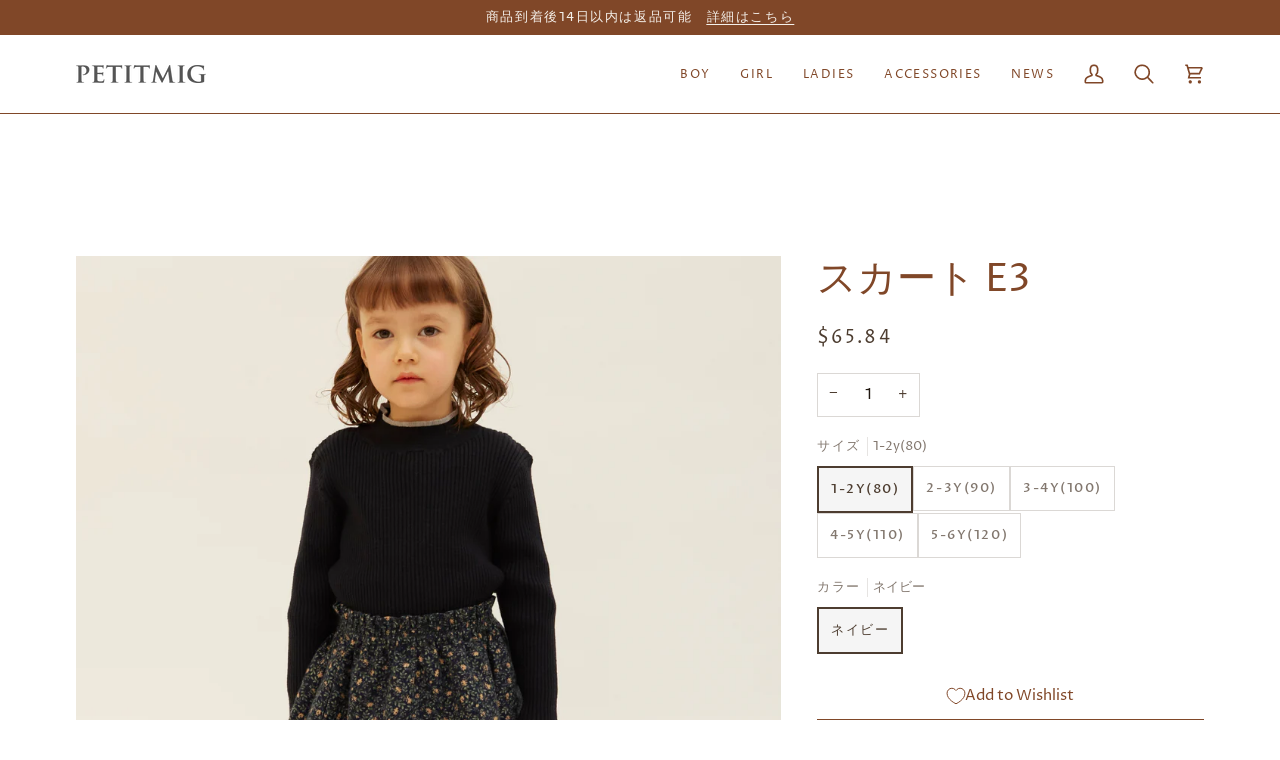

--- FILE ---
content_type: text/html; charset=utf-8
request_url: https://petitmig.shop/en-en/collections/110/products/skirt-e3
body_size: 48567
content:
<!doctype html>




<html class="no-js" lang="en" ><head>
  <meta charset="utf-8">
  <meta http-equiv="X-UA-Compatible" content="IE=edge,chrome=1">
  <meta name="viewport" content="width=device-width,initial-scale=1,viewport-fit=cover">
  <meta name="theme-color" content="#804728"><link rel="canonical" href="https://petitmig.shop/en-en/products/skirt-e3"><!-- ======================= Pipeline Theme V8.1.0 ========================= -->

  <!-- Preloading ================================================================== -->

  <link rel="preconnect" href="https://fonts.shopify.com" crossorigin><link rel="preload" href="//petitmig.shop/cdn/fonts/proza_libre/prozalibre_n4.f0507b32b728d57643b7359f19cd41165a2ba3ad.woff2" as="font" type="font/woff2" crossorigin><link rel="preload" href="//petitmig.shop/cdn/fonts/proza_libre/prozalibre_n4.f0507b32b728d57643b7359f19cd41165a2ba3ad.woff2" as="font" type="font/woff2" crossorigin><link rel="preload" href="//petitmig.shop/cdn/fonts/proza_libre/prozalibre_n4.f0507b32b728d57643b7359f19cd41165a2ba3ad.woff2" as="font" type="font/woff2" crossorigin><!-- Title and description ================================================ --><link rel="shortcut icon" href="//petitmig.shop/cdn/shop/files/favicon_813a9aa5-ff59-4e2a-96af-e59c23fd61de_32x32.png?v=1645778374" type="image/png">
  <title>
    

    スカート E3
&ndash; PETITMIG

  </title><meta name="description" content="▼素材：綿100％▼カラー：ネイビー▼シックなネイビーと上品なベージュ色が程よく調和した花柄起毛生地は、主張しすぎず華やかさを演出。肌触りの良い裏地付きのスカートです。ウエストゴム採用で、お子様の着脱が簡単なのはもちろん、タック入りのデザインがキレイなシルエットを作り出す、おしゃれ感あふれる万能アイテム。ウエストのタックギャザーを活かしてボトムインして着ていただくのも可愛くておすすめです。お出かけから普段使いまで、幅広いシーンで活躍してくれます。">
  <!-- /snippets/social-meta-tags.liquid --><meta property="og:site_name" content="PETITMIG">
<meta property="og:url" content="https://petitmig.shop/en-en/products/skirt-e3">
<meta property="og:title" content="スカート E3">
<meta property="og:type" content="product">
<meta property="og:description" content="▼素材：綿100％▼カラー：ネイビー▼シックなネイビーと上品なベージュ色が程よく調和した花柄起毛生地は、主張しすぎず華やかさを演出。肌触りの良い裏地付きのスカートです。ウエストゴム採用で、お子様の着脱が簡単なのはもちろん、タック入りのデザインがキレイなシルエットを作り出す、おしゃれ感あふれる万能アイテム。ウエストのタックギャザーを活かしてボトムインして着ていただくのも可愛くておすすめです。お出かけから普段使いまで、幅広いシーンで活躍してくれます。"><meta property="og:price:amount" content="65.84">
  <meta property="og:price:currency" content="JPY">
      <meta property="og:image" content="http://petitmig.shop/cdn/shop/files/121.jpg?v=1740448274">
      <meta property="og:image:secure_url" content="https://petitmig.shop/cdn/shop/files/121.jpg?v=1740448274">
      <meta property="og:image:height" content="4000">
      <meta property="og:image:width" content="4000">
      <meta property="og:image" content="http://petitmig.shop/cdn/shop/files/122.jpg?v=1740448275">
      <meta property="og:image:secure_url" content="https://petitmig.shop/cdn/shop/files/122.jpg?v=1740448275">
      <meta property="og:image:height" content="4000">
      <meta property="og:image:width" content="4000">
      <meta property="og:image" content="http://petitmig.shop/cdn/shop/files/123.jpg?v=1740448275">
      <meta property="og:image:secure_url" content="https://petitmig.shop/cdn/shop/files/123.jpg?v=1740448275">
      <meta property="og:image:height" content="4000">
      <meta property="og:image:width" content="4000">
<!-- CSS ================================================================== -->

  <link href="//petitmig.shop/cdn/shop/t/84/assets/font-settings.css?v=27670016292789252331762751557" rel="stylesheet" type="text/css" media="all" />

  <!-- /snippets/css-variables.liquid -->


<style data-shopify>

:root {
/* ================ Layout Variables ================ */






--LAYOUT-WIDTH: 1200px;
--LAYOUT-GUTTER: 20px;
--LAYOUT-GUTTER-OFFSET: -20px;
--NAV-GUTTER: 15px;
--LAYOUT-OUTER: 36px;

/* ================ Product video ================ */

--COLOR-VIDEO-BG: #f2f2f2;


/* ================ Color Variables ================ */

/* === Backgrounds ===*/
--COLOR-BG: #ffffff;
--COLOR-BG-ACCENT: #fcfaf7;

/* === Text colors ===*/
--COLOR-TEXT-DARK: #201710;
--COLOR-TEXT: #4d3d30;
--COLOR-TEXT-LIGHT: #82776e;

/* === Bright color ===*/
--COLOR-PRIMARY: #804728;
--COLOR-PRIMARY-HOVER: #4d240f;
--COLOR-PRIMARY-FADE: rgba(128, 71, 40, 0.05);
--COLOR-PRIMARY-FADE-HOVER: rgba(128, 71, 40, 0.1);--COLOR-PRIMARY-OPPOSITE: #ffffff;

/* === Secondary/link Color ===*/
--COLOR-SECONDARY: #804728;
--COLOR-SECONDARY-HOVER: #4d240f;
--COLOR-SECONDARY-FADE: rgba(128, 71, 40, 0.05);
--COLOR-SECONDARY-FADE-HOVER: rgba(128, 71, 40, 0.1);--COLOR-SECONDARY-OPPOSITE: #ffffff;

/* === Shades of grey ===*/
--COLOR-A5:  rgba(77, 61, 48, 0.05);
--COLOR-A10: rgba(77, 61, 48, 0.1);
--COLOR-A20: rgba(77, 61, 48, 0.2);
--COLOR-A35: rgba(77, 61, 48, 0.35);
--COLOR-A50: rgba(77, 61, 48, 0.5);
--COLOR-A80: rgba(77, 61, 48, 0.8);
--COLOR-A90: rgba(77, 61, 48, 0.9);
--COLOR-A95: rgba(77, 61, 48, 0.95);


/* ================ Inverted Color Variables ================ */

--INVERSE-BG: #333333;
--INVERSE-BG-ACCENT: #ffffff;

/* === Text colors ===*/
--INVERSE-TEXT-DARK: #404040;
--INVERSE-TEXT: #000000;
--INVERSE-TEXT-LIGHT: #0f0f0f;

/* === Bright color ===*/
--INVERSE-PRIMARY: #ffe5da;
--INVERSE-PRIMARY-HOVER: #ffaf8e;
--INVERSE-PRIMARY-FADE: rgba(255, 229, 218, 0.05);
--INVERSE-PRIMARY-FADE-HOVER: rgba(255, 229, 218, 0.1);--INVERSE-PRIMARY-OPPOSITE: #000000;


/* === Second Color ===*/
--INVERSE-SECONDARY: #804728;
--INVERSE-SECONDARY-HOVER: #4d240f;
--INVERSE-SECONDARY-FADE: rgba(128, 71, 40, 0.05);
--INVERSE-SECONDARY-FADE-HOVER: rgba(128, 71, 40, 0.1);--INVERSE-SECONDARY-OPPOSITE: #ffffff;


/* === Shades of grey ===*/
--INVERSE-A5:  rgba(0, 0, 0, 0.05);
--INVERSE-A10: rgba(0, 0, 0, 0.1);
--INVERSE-A20: rgba(0, 0, 0, 0.2);
--INVERSE-A35: rgba(0, 0, 0, 0.3);
--INVERSE-A80: rgba(0, 0, 0, 0.8);
--INVERSE-A90: rgba(0, 0, 0, 0.9);
--INVERSE-A95: rgba(0, 0, 0, 0.95);


/* ================ Bright Color Variables ================ */

--BRIGHT-BG: #ffffff;
--BRIGHT-BG-ACCENT: #FFF333;

/* === Text colors ===*/
--BRIGHT-TEXT-DARK: #a1a1a1;
--BRIGHT-TEXT: #616161;
--BRIGHT-TEXT-LIGHT: #909090;

/* === Bright color ===*/
--BRIGHT-PRIMARY: #EFBD1E;
--BRIGHT-PRIMARY-HOVER: #c19200;
--BRIGHT-PRIMARY-FADE: rgba(239, 189, 30, 0.05);
--BRIGHT-PRIMARY-FADE-HOVER: rgba(239, 189, 30, 0.1);--BRIGHT-PRIMARY-OPPOSITE: #000000;


/* === Second Color ===*/
--BRIGHT-SECONDARY: #E7B000;
--BRIGHT-SECONDARY-HOVER: #9b7600;
--BRIGHT-SECONDARY-FADE: rgba(231, 176, 0, 0.05);
--BRIGHT-SECONDARY-FADE-HOVER: rgba(231, 176, 0, 0.1);--BRIGHT-SECONDARY-OPPOSITE: #000000;


/* === Shades of grey ===*/
--BRIGHT-A5:  rgba(97, 97, 97, 0.05);
--BRIGHT-A10: rgba(97, 97, 97, 0.1);
--BRIGHT-A20: rgba(97, 97, 97, 0.2);
--BRIGHT-A35: rgba(97, 97, 97, 0.3);
--BRIGHT-A80: rgba(97, 97, 97, 0.8);
--BRIGHT-A90: rgba(97, 97, 97, 0.9);
--BRIGHT-A95: rgba(97, 97, 97, 0.95);


/* === Account Bar ===*/
--COLOR-ANNOUNCEMENT-BG: #804728;
--COLOR-ANNOUNCEMENT-TEXT: #f4f0ea;

/* === Nav and dropdown link background ===*/
--COLOR-NAV: #ffffff;
--COLOR-NAV-TEXT: #804728;
--COLOR-NAV-TEXT-DARK: #4a2611;
--COLOR-NAV-TEXT-LIGHT: #a67e69;
--COLOR-NAV-BORDER: #804728;
--COLOR-NAV-A10: rgba(128, 71, 40, 0.1);
--COLOR-NAV-A50: rgba(128, 71, 40, 0.5);
--COLOR-HIGHLIGHT-LINK: #dfbd4b;

/* === Site Footer ===*/
--COLOR-FOOTER-BG: #f4f0ea;
--COLOR-FOOTER-TEXT: #4d3d30;
--COLOR-FOOTER-A5: rgba(77, 61, 48, 0.05);
--COLOR-FOOTER-A15: rgba(77, 61, 48, 0.15);
--COLOR-FOOTER-A90: rgba(77, 61, 48, 0.9);

/* === Sub-Footer ===*/
--COLOR-SUB-FOOTER-BG: #804728;
--COLOR-SUB-FOOTER-TEXT: #f4f0ea;
--COLOR-SUB-FOOTER-A5: rgba(244, 240, 234, 0.05);
--COLOR-SUB-FOOTER-A15: rgba(244, 240, 234, 0.15);
--COLOR-SUB-FOOTER-A90: rgba(244, 240, 234, 0.9);

/* === Products ===*/
--PRODUCT-GRID-ASPECT-RATIO: 90.0%;

/* === Product badges ===*/
--COLOR-BADGE: #ffffff;
--COLOR-BADGE-TEXT: #656565;
--COLOR-BADGE-TEXT-DARK: #453939;
--COLOR-BADGE-TEXT-HOVER: #8b8b8b;
--COLOR-BADGE-HAIRLINE: #f7f7f7;

/* === Product item slider ===*/--COLOR-PRODUCT-SLIDER: #ffffff;--COLOR-PRODUCT-SLIDER-OPPOSITE: rgba(13, 13, 13, 0.06);/* === disabled form colors ===*/
--COLOR-DISABLED-BG: #edecea;
--COLOR-DISABLED-TEXT: #c1bbb7;

--INVERSE-DISABLED-BG: #2e2e2e;
--INVERSE-DISABLED-TEXT: #212121;


/* === Tailwind RGBA Palette ===*/
--RGB-CANVAS: 255 255 255;
--RGB-CONTENT: 77 61 48;
--RGB-PRIMARY: 128 71 40;
--RGB-SECONDARY: 128 71 40;

--RGB-DARK-CANVAS: 51 51 51;
--RGB-DARK-CONTENT: 0 0 0;
--RGB-DARK-PRIMARY: 255 229 218;
--RGB-DARK-SECONDARY: 128 71 40;

--RGB-BRIGHT-CANVAS: 255 255 255;
--RGB-BRIGHT-CONTENT: 97 97 97;
--RGB-BRIGHT-PRIMARY: 239 189 30;
--RGB-BRIGHT-SECONDARY: 231 176 0;

--RGB-PRIMARY-CONTRAST: 255 255 255;
--RGB-SECONDARY-CONTRAST: 255 255 255;

--RGB-DARK-PRIMARY-CONTRAST: 0 0 0;
--RGB-DARK-SECONDARY-CONTRAST: 255 255 255;

--RGB-BRIGHT-PRIMARY-CONTRAST: 0 0 0;
--RGB-BRIGHT-SECONDARY-CONTRAST: 0 0 0;


/* === Button Radius === */
--BUTTON-RADIUS: 0px;


/* === Icon Stroke Width === */
--ICON-STROKE-WIDTH: 2px;


/* ================ Typography ================ */

--FONT-STACK-BODY: "Proza Libre", sans-serif;
--FONT-STYLE-BODY: normal;
--FONT-WEIGHT-BODY: 400;
--FONT-WEIGHT-BODY-BOLD: 500;
--FONT-ADJUST-BODY: 1.0;

  --FONT-BODY-TRANSFORM: none;
  --FONT-BODY-LETTER-SPACING: normal;


--FONT-STACK-HEADING: "Proza Libre", sans-serif;
--FONT-STYLE-HEADING: normal;
--FONT-WEIGHT-HEADING: 400;
--FONT-WEIGHT-HEADING-BOLD: 500;
--FONT-ADJUST-HEADING: 1.0;

  --FONT-HEADING-TRANSFORM: none;
  --FONT-HEADING-LETTER-SPACING: normal;


--FONT-STACK-ACCENT: "Proza Libre", sans-serif;
--FONT-STYLE-ACCENT: normal;
--FONT-WEIGHT-ACCENT: 400;
--FONT-WEIGHT-ACCENT-BOLD: 500;
--FONT-ADJUST-ACCENT: 1.0;

  --FONT-ACCENT-TRANSFORM: uppercase;
  --FONT-ACCENT-LETTER-SPACING: 0.12em;

--TYPE-STACK-NAV: "Proza Libre", sans-serif;
--TYPE-STYLE-NAV: normal;
--TYPE-ADJUST-NAV: 1.0;
--TYPE-WEIGHT-NAV: 400;

  --FONT-NAV-TRANSFORM: uppercase;
  --FONT-NAV-LETTER-SPACING: 0.12em;

--TYPE-STACK-BUTTON: "Proza Libre", sans-serif;
--TYPE-STYLE-BUTTON: normal;
--TYPE-ADJUST-BUTTON: 1.0;
--TYPE-WEIGHT-BUTTON: 500;

  --FONT-BUTTON-TRANSFORM: uppercase;
  --FONT-BUTTON-LETTER-SPACING: 0.12em;

--TYPE-STACK-KICKER: "Proza Libre", sans-serif;
--TYPE-STYLE-KICKER: normal;
--TYPE-ADJUST-KICKER: 1.0;
--TYPE-WEIGHT-KICKER: 500;

  --FONT-KICKER-TRANSFORM: uppercase;
  --FONT-KICKER-LETTER-SPACING: 0.12em;



--ICO-SELECT: url('//petitmig.shop/cdn/shop/t/84/assets/ico-select.svg?v=160685511077603256751762751557');


/* ================ Photo correction ================ */
--PHOTO-CORRECTION: 100%;



}


/* ================ Typography ================ */
/* ================ type-scale.com ============ */

/* 1.16 base 13 */
:root {
 --font-1: 10px;
 --font-2: 11.3px;
 --font-3: 12px;
 --font-4: 13px;
 --font-5: 15.5px;
 --font-6: 17px;
 --font-7: 20px;
 --font-8: 23.5px;
 --font-9: 27px;
 --font-10:32px;
 --font-11:37px;
 --font-12:43px;
 --font-13:49px;
 --font-14:57px;
 --font-15:67px;
}

/* 1.175 base 13.5 */
@media only screen and (min-width: 480px) and (max-width: 1099px) {
  :root {
    --font-1: 10px;
    --font-2: 11.5px;
    --font-3: 12.5px;
    --font-4: 13.5px;
    --font-5: 16px;
    --font-6: 18px;
    --font-7: 21px;
    --font-8: 25px;
    --font-9: 29px;
    --font-10:34px;
    --font-11:40px;
    --font-12:47px;
    --font-13:56px;
    --font-14:65px;
   --font-15:77px;
  }
}
/* 1.22 base 14.5 */
@media only screen and (min-width: 1100px) {
  :root {
    --font-1: 10px;
    --font-2: 11.5px;
    --font-3: 13px;
    --font-4: 14.5px;
    --font-5: 17.5px;
    --font-6: 22px;
    --font-7: 26px;
    --font-8: 32px;
    --font-9: 39px;
    --font-10:48px;
    --font-11:58px;
    --font-12:71px;
    --font-13:87px;
    --font-14:106px;
    --font-15:129px;
 }
}


</style>


  <link href="//petitmig.shop/cdn/shop/t/84/assets/theme.css?v=111940106638163354671762751525" rel="stylesheet" type="text/css" media="all" />

  <script>
    document.documentElement.className = document.documentElement.className.replace('no-js', 'js');

    
      document.documentElement.classList.add('aos-initialized');let root = '/en-en';
    if (root[root.length - 1] !== '/') {
      root = `${root}/`;
    }
    var theme = {
      routes: {
        root_url: root,
        cart: '/en-en/cart',
        cart_add_url: '/en-en/cart/add',
        product_recommendations_url: '/en-en/recommendations/products',
        account_addresses_url: '/en-en/account/addresses',
        predictive_search_url: '/en-en/search/suggest'
      },
      state: {
        cartOpen: null,
      },
      sizes: {
        small: 480,
        medium: 768,
        large: 1100,
        widescreen: 1400
      },
      assets: {
        photoswipe: '//petitmig.shop/cdn/shop/t/84/assets/photoswipe.js?v=169308975333299535361762751524',
        smoothscroll: '//petitmig.shop/cdn/shop/t/84/assets/smoothscroll.js?v=37906625415260927261762751525',
        swatches: '//petitmig.shop/cdn/shop/t/84/assets/swatches.json?v=17256643191622149961762751525',
        noImage: '//petitmig.shop/cdn/shopifycloud/storefront/assets/no-image-2048-a2addb12.gif',
        
        
        base: '//petitmig.shop/cdn/shop/t/84/assets/'
        
      },
      strings: {
        swatchesKey: "Color, Colour",
        addToCart: "Add to Cart",
        estimateShipping: "Estimate shipping",
        noShippingAvailable: "We do not ship to this destination.",
        free: "Free",
        from: "From",
        preOrder: "Pre-order",
        soldOut: "Sold Out",
        sale: "Sale",
        subscription: "Subscription",
        unavailable: "Unavailable",
        unitPrice: "Unit price",
        unitPriceSeparator: "per",
        stockout: "All available stock is in cart",
        products: "Products",
        pages: "Pages",
        collections: "Collections",
        resultsFor: "Results for",
        noResultsFor: "No results for",
        articles: "Articles",
        successMessage: "Link copied to clipboard",
      },
      settings: {
        badge_sale_type: "dollar",
        animate_hover: true,
        animate_scroll: true,
        show_locale_desktop: null,
        show_locale_mobile: null,
        show_currency_desktop: null,
        show_currency_mobile: null,
        currency_select_type: "country",
        currency_code_enable: false,
        cycle_images_hover_delay: 1.5
      },
      info: {
        name: 'pipeline'
      },
      version: '8.1.0',
      moneyFormat: "${{amount}}",
      shopCurrency: "JPY",
      currencyCode: "USD"
    }
    let windowInnerHeight = window.innerHeight;
    document.documentElement.style.setProperty('--full-screen', `${windowInnerHeight}px`);
    document.documentElement.style.setProperty('--three-quarters', `${windowInnerHeight * 0.75}px`);
    document.documentElement.style.setProperty('--two-thirds', `${windowInnerHeight * 0.66}px`);
    document.documentElement.style.setProperty('--one-half', `${windowInnerHeight * 0.5}px`);
    document.documentElement.style.setProperty('--one-third', `${windowInnerHeight * 0.33}px`);
    document.documentElement.style.setProperty('--one-fifth', `${windowInnerHeight * 0.2}px`);

    window.isRTL = document.documentElement.getAttribute('dir') === 'rtl';
  </script><!-- Theme Javascript ============================================================== -->
  <script src="//petitmig.shop/cdn/shop/t/84/assets/vendor.js?v=69555399850987115801762751526" defer="defer"></script>
  <script src="//petitmig.shop/cdn/shop/t/84/assets/theme.js?v=42391841312106742781762751526" defer="defer"></script>

  
  <script>
    function addLoadingClassToLoadingImages(container) {
      container.querySelectorAll('[data-needs-loading-animation] img').forEach((el) => {
        if (!el.complete) {
          el.parentNode.classList.add('loading-shimmer');
        }
      });
    }

    // Remove loading class from all already loaded images
    function removeLoadingClassFromLoadedImages(container) {
      container.querySelectorAll('img').forEach((el) => {
        if (el.complete) {
          delete el.parentNode.dataset.needsLoadingAnimation;
          el.parentNode.classList.remove('loading-shimmer');
        }
      });
    }

    // Remove loading class from image on `load` event
    function handleImageLoaded(el) {
      if (el.tagName == 'IMG' && el.parentNode.classList.contains('loading-shimmer')) {
        delete el.parentNode.dataset.needsLoadingAnimation;
        el.parentNode.classList.remove('loading-shimmer');
      }
    }

    // Watch for any load events that bubble up from child elements
    document.addEventListener(
      'load',
      (e) => {
        const el = e.target;

        // Capture load events from img tags and then remove their `loading-shimmer` class
        handleImageLoaded(el);
      },
      true
    );

    // Tasks to run when the DOM elements are available
    window.addEventListener('DOMContentLoaded', () => {
      addLoadingClassToLoadingImages(document);
    });
  </script>

  <script>
    (function () {
      function onPageShowEvents() {
        if ('requestIdleCallback' in window) {
          requestIdleCallback(initCartEvent, { timeout: 500 })
        } else {
          initCartEvent()
        }
        function initCartEvent(){
          window.fetch(window.theme.routes.cart + '.js')
          .then((response) => {
            if(!response.ok){
              throw {status: response.statusText};
            }
            return response.json();
          })
          .then((response) => {
            document.dispatchEvent(new CustomEvent('theme:cart:change', {
              detail: {
                cart: response,
              },
              bubbles: true,
            }));
            return response;
          })
          .catch((e) => {
            console.error(e);
          });
        }
      };
      window.onpageshow = onPageShowEvents;
    })();
  </script>

  <script type="text/javascript">
    if (window.MSInputMethodContext && document.documentMode) {
      var scripts = document.getElementsByTagName('script')[0];
      var polyfill = document.createElement("script");
      polyfill.defer = true;
      polyfill.src = "//petitmig.shop/cdn/shop/t/84/assets/ie11.js?v=144489047535103983231762751524";

      scripts.parentNode.insertBefore(polyfill, scripts);
    }
  </script>

  <!-- Shopify app scripts =========================================================== -->
  <script>window.performance && window.performance.mark && window.performance.mark('shopify.content_for_header.start');</script><meta name="google-site-verification" content="dZGck1cyH1RLczU5rrhv4I5Xkcu-ypUL91U3es0DwSs">
<meta id="shopify-digital-wallet" name="shopify-digital-wallet" content="/44309381282/digital_wallets/dialog">
<link rel="alternate" hreflang="x-default" href="https://petitmig.shop/products/skirt-e3">
<link rel="alternate" hreflang="en" href="https://petitmig.shop/en/products/skirt-e3">
<link rel="alternate" hreflang="ko" href="https://petitmig.shop/ko/products/skirt-e3">
<link rel="alternate" hreflang="en-CA" href="https://petitmig.shop/en-en/products/skirt-e3">
<link rel="alternate" hreflang="en-DE" href="https://petitmig.shop/en-en/products/skirt-e3">
<link rel="alternate" hreflang="en-FR" href="https://petitmig.shop/en-en/products/skirt-e3">
<link rel="alternate" hreflang="en-GB" href="https://petitmig.shop/en-en/products/skirt-e3">
<link rel="alternate" hreflang="en-AC" href="https://petitmig.shop/en-en/products/skirt-e3">
<link rel="alternate" hreflang="en-AD" href="https://petitmig.shop/en-en/products/skirt-e3">
<link rel="alternate" hreflang="en-AE" href="https://petitmig.shop/en-en/products/skirt-e3">
<link rel="alternate" hreflang="en-AF" href="https://petitmig.shop/en-en/products/skirt-e3">
<link rel="alternate" hreflang="en-AG" href="https://petitmig.shop/en-en/products/skirt-e3">
<link rel="alternate" hreflang="en-AI" href="https://petitmig.shop/en-en/products/skirt-e3">
<link rel="alternate" hreflang="en-AL" href="https://petitmig.shop/en-en/products/skirt-e3">
<link rel="alternate" hreflang="en-AM" href="https://petitmig.shop/en-en/products/skirt-e3">
<link rel="alternate" hreflang="en-AO" href="https://petitmig.shop/en-en/products/skirt-e3">
<link rel="alternate" hreflang="en-AR" href="https://petitmig.shop/en-en/products/skirt-e3">
<link rel="alternate" hreflang="en-AT" href="https://petitmig.shop/en-en/products/skirt-e3">
<link rel="alternate" hreflang="en-AU" href="https://petitmig.shop/en-en/products/skirt-e3">
<link rel="alternate" hreflang="en-AW" href="https://petitmig.shop/en-en/products/skirt-e3">
<link rel="alternate" hreflang="en-AX" href="https://petitmig.shop/en-en/products/skirt-e3">
<link rel="alternate" hreflang="en-AZ" href="https://petitmig.shop/en-en/products/skirt-e3">
<link rel="alternate" hreflang="en-BA" href="https://petitmig.shop/en-en/products/skirt-e3">
<link rel="alternate" hreflang="en-BB" href="https://petitmig.shop/en-en/products/skirt-e3">
<link rel="alternate" hreflang="en-BD" href="https://petitmig.shop/en-en/products/skirt-e3">
<link rel="alternate" hreflang="en-BE" href="https://petitmig.shop/en-en/products/skirt-e3">
<link rel="alternate" hreflang="en-BF" href="https://petitmig.shop/en-en/products/skirt-e3">
<link rel="alternate" hreflang="en-BG" href="https://petitmig.shop/en-en/products/skirt-e3">
<link rel="alternate" hreflang="en-BH" href="https://petitmig.shop/en-en/products/skirt-e3">
<link rel="alternate" hreflang="en-BI" href="https://petitmig.shop/en-en/products/skirt-e3">
<link rel="alternate" hreflang="en-BJ" href="https://petitmig.shop/en-en/products/skirt-e3">
<link rel="alternate" hreflang="en-BL" href="https://petitmig.shop/en-en/products/skirt-e3">
<link rel="alternate" hreflang="en-BM" href="https://petitmig.shop/en-en/products/skirt-e3">
<link rel="alternate" hreflang="en-BN" href="https://petitmig.shop/en-en/products/skirt-e3">
<link rel="alternate" hreflang="en-BO" href="https://petitmig.shop/en-en/products/skirt-e3">
<link rel="alternate" hreflang="en-BQ" href="https://petitmig.shop/en-en/products/skirt-e3">
<link rel="alternate" hreflang="en-BR" href="https://petitmig.shop/en-en/products/skirt-e3">
<link rel="alternate" hreflang="en-BS" href="https://petitmig.shop/en-en/products/skirt-e3">
<link rel="alternate" hreflang="en-BT" href="https://petitmig.shop/en-en/products/skirt-e3">
<link rel="alternate" hreflang="en-BW" href="https://petitmig.shop/en-en/products/skirt-e3">
<link rel="alternate" hreflang="en-BY" href="https://petitmig.shop/en-en/products/skirt-e3">
<link rel="alternate" hreflang="en-BZ" href="https://petitmig.shop/en-en/products/skirt-e3">
<link rel="alternate" hreflang="en-CC" href="https://petitmig.shop/en-en/products/skirt-e3">
<link rel="alternate" hreflang="en-CD" href="https://petitmig.shop/en-en/products/skirt-e3">
<link rel="alternate" hreflang="en-CF" href="https://petitmig.shop/en-en/products/skirt-e3">
<link rel="alternate" hreflang="en-CG" href="https://petitmig.shop/en-en/products/skirt-e3">
<link rel="alternate" hreflang="en-CH" href="https://petitmig.shop/en-en/products/skirt-e3">
<link rel="alternate" hreflang="en-CI" href="https://petitmig.shop/en-en/products/skirt-e3">
<link rel="alternate" hreflang="en-CK" href="https://petitmig.shop/en-en/products/skirt-e3">
<link rel="alternate" hreflang="en-CL" href="https://petitmig.shop/en-en/products/skirt-e3">
<link rel="alternate" hreflang="en-CM" href="https://petitmig.shop/en-en/products/skirt-e3">
<link rel="alternate" hreflang="en-CN" href="https://petitmig.shop/en-en/products/skirt-e3">
<link rel="alternate" hreflang="en-CO" href="https://petitmig.shop/en-en/products/skirt-e3">
<link rel="alternate" hreflang="en-CR" href="https://petitmig.shop/en-en/products/skirt-e3">
<link rel="alternate" hreflang="en-CV" href="https://petitmig.shop/en-en/products/skirt-e3">
<link rel="alternate" hreflang="en-CW" href="https://petitmig.shop/en-en/products/skirt-e3">
<link rel="alternate" hreflang="en-CX" href="https://petitmig.shop/en-en/products/skirt-e3">
<link rel="alternate" hreflang="en-CY" href="https://petitmig.shop/en-en/products/skirt-e3">
<link rel="alternate" hreflang="en-CZ" href="https://petitmig.shop/en-en/products/skirt-e3">
<link rel="alternate" hreflang="en-DJ" href="https://petitmig.shop/en-en/products/skirt-e3">
<link rel="alternate" hreflang="en-DK" href="https://petitmig.shop/en-en/products/skirt-e3">
<link rel="alternate" hreflang="en-DM" href="https://petitmig.shop/en-en/products/skirt-e3">
<link rel="alternate" hreflang="en-DO" href="https://petitmig.shop/en-en/products/skirt-e3">
<link rel="alternate" hreflang="en-DZ" href="https://petitmig.shop/en-en/products/skirt-e3">
<link rel="alternate" hreflang="en-EC" href="https://petitmig.shop/en-en/products/skirt-e3">
<link rel="alternate" hreflang="en-EE" href="https://petitmig.shop/en-en/products/skirt-e3">
<link rel="alternate" hreflang="en-EG" href="https://petitmig.shop/en-en/products/skirt-e3">
<link rel="alternate" hreflang="en-EH" href="https://petitmig.shop/en-en/products/skirt-e3">
<link rel="alternate" hreflang="en-ER" href="https://petitmig.shop/en-en/products/skirt-e3">
<link rel="alternate" hreflang="en-ES" href="https://petitmig.shop/en-en/products/skirt-e3">
<link rel="alternate" hreflang="en-ET" href="https://petitmig.shop/en-en/products/skirt-e3">
<link rel="alternate" hreflang="en-FI" href="https://petitmig.shop/en-en/products/skirt-e3">
<link rel="alternate" hreflang="en-FJ" href="https://petitmig.shop/en-en/products/skirt-e3">
<link rel="alternate" hreflang="en-FK" href="https://petitmig.shop/en-en/products/skirt-e3">
<link rel="alternate" hreflang="en-FO" href="https://petitmig.shop/en-en/products/skirt-e3">
<link rel="alternate" hreflang="en-GA" href="https://petitmig.shop/en-en/products/skirt-e3">
<link rel="alternate" hreflang="en-GD" href="https://petitmig.shop/en-en/products/skirt-e3">
<link rel="alternate" hreflang="en-GE" href="https://petitmig.shop/en-en/products/skirt-e3">
<link rel="alternate" hreflang="en-GF" href="https://petitmig.shop/en-en/products/skirt-e3">
<link rel="alternate" hreflang="en-GG" href="https://petitmig.shop/en-en/products/skirt-e3">
<link rel="alternate" hreflang="en-GH" href="https://petitmig.shop/en-en/products/skirt-e3">
<link rel="alternate" hreflang="en-GI" href="https://petitmig.shop/en-en/products/skirt-e3">
<link rel="alternate" hreflang="en-GL" href="https://petitmig.shop/en-en/products/skirt-e3">
<link rel="alternate" hreflang="en-GM" href="https://petitmig.shop/en-en/products/skirt-e3">
<link rel="alternate" hreflang="en-GN" href="https://petitmig.shop/en-en/products/skirt-e3">
<link rel="alternate" hreflang="en-GP" href="https://petitmig.shop/en-en/products/skirt-e3">
<link rel="alternate" hreflang="en-GQ" href="https://petitmig.shop/en-en/products/skirt-e3">
<link rel="alternate" hreflang="en-GR" href="https://petitmig.shop/en-en/products/skirt-e3">
<link rel="alternate" hreflang="en-GT" href="https://petitmig.shop/en-en/products/skirt-e3">
<link rel="alternate" hreflang="en-GW" href="https://petitmig.shop/en-en/products/skirt-e3">
<link rel="alternate" hreflang="en-GY" href="https://petitmig.shop/en-en/products/skirt-e3">
<link rel="alternate" hreflang="en-HK" href="https://petitmig.shop/en-en/products/skirt-e3">
<link rel="alternate" hreflang="en-HN" href="https://petitmig.shop/en-en/products/skirt-e3">
<link rel="alternate" hreflang="en-HR" href="https://petitmig.shop/en-en/products/skirt-e3">
<link rel="alternate" hreflang="en-HT" href="https://petitmig.shop/en-en/products/skirt-e3">
<link rel="alternate" hreflang="en-HU" href="https://petitmig.shop/en-en/products/skirt-e3">
<link rel="alternate" hreflang="en-ID" href="https://petitmig.shop/en-en/products/skirt-e3">
<link rel="alternate" hreflang="en-IE" href="https://petitmig.shop/en-en/products/skirt-e3">
<link rel="alternate" hreflang="en-IL" href="https://petitmig.shop/en-en/products/skirt-e3">
<link rel="alternate" hreflang="en-IM" href="https://petitmig.shop/en-en/products/skirt-e3">
<link rel="alternate" hreflang="en-IN" href="https://petitmig.shop/en-en/products/skirt-e3">
<link rel="alternate" hreflang="en-IO" href="https://petitmig.shop/en-en/products/skirt-e3">
<link rel="alternate" hreflang="en-IQ" href="https://petitmig.shop/en-en/products/skirt-e3">
<link rel="alternate" hreflang="en-IS" href="https://petitmig.shop/en-en/products/skirt-e3">
<link rel="alternate" hreflang="en-IT" href="https://petitmig.shop/en-en/products/skirt-e3">
<link rel="alternate" hreflang="en-JE" href="https://petitmig.shop/en-en/products/skirt-e3">
<link rel="alternate" hreflang="en-JM" href="https://petitmig.shop/en-en/products/skirt-e3">
<link rel="alternate" hreflang="en-JO" href="https://petitmig.shop/en-en/products/skirt-e3">
<link rel="alternate" hreflang="en-KE" href="https://petitmig.shop/en-en/products/skirt-e3">
<link rel="alternate" hreflang="en-KG" href="https://petitmig.shop/en-en/products/skirt-e3">
<link rel="alternate" hreflang="en-KH" href="https://petitmig.shop/en-en/products/skirt-e3">
<link rel="alternate" hreflang="en-KI" href="https://petitmig.shop/en-en/products/skirt-e3">
<link rel="alternate" hreflang="en-KM" href="https://petitmig.shop/en-en/products/skirt-e3">
<link rel="alternate" hreflang="en-KN" href="https://petitmig.shop/en-en/products/skirt-e3">
<link rel="alternate" hreflang="en-KR" href="https://petitmig.shop/en-en/products/skirt-e3">
<link rel="alternate" hreflang="en-KW" href="https://petitmig.shop/en-en/products/skirt-e3">
<link rel="alternate" hreflang="en-KY" href="https://petitmig.shop/en-en/products/skirt-e3">
<link rel="alternate" hreflang="en-KZ" href="https://petitmig.shop/en-en/products/skirt-e3">
<link rel="alternate" hreflang="en-LA" href="https://petitmig.shop/en-en/products/skirt-e3">
<link rel="alternate" hreflang="en-LB" href="https://petitmig.shop/en-en/products/skirt-e3">
<link rel="alternate" hreflang="en-LC" href="https://petitmig.shop/en-en/products/skirt-e3">
<link rel="alternate" hreflang="en-LI" href="https://petitmig.shop/en-en/products/skirt-e3">
<link rel="alternate" hreflang="en-LK" href="https://petitmig.shop/en-en/products/skirt-e3">
<link rel="alternate" hreflang="en-LR" href="https://petitmig.shop/en-en/products/skirt-e3">
<link rel="alternate" hreflang="en-LS" href="https://petitmig.shop/en-en/products/skirt-e3">
<link rel="alternate" hreflang="en-LT" href="https://petitmig.shop/en-en/products/skirt-e3">
<link rel="alternate" hreflang="en-LU" href="https://petitmig.shop/en-en/products/skirt-e3">
<link rel="alternate" hreflang="en-LV" href="https://petitmig.shop/en-en/products/skirt-e3">
<link rel="alternate" hreflang="en-LY" href="https://petitmig.shop/en-en/products/skirt-e3">
<link rel="alternate" hreflang="en-MA" href="https://petitmig.shop/en-en/products/skirt-e3">
<link rel="alternate" hreflang="en-MC" href="https://petitmig.shop/en-en/products/skirt-e3">
<link rel="alternate" hreflang="en-MD" href="https://petitmig.shop/en-en/products/skirt-e3">
<link rel="alternate" hreflang="en-ME" href="https://petitmig.shop/en-en/products/skirt-e3">
<link rel="alternate" hreflang="en-MF" href="https://petitmig.shop/en-en/products/skirt-e3">
<link rel="alternate" hreflang="en-MG" href="https://petitmig.shop/en-en/products/skirt-e3">
<link rel="alternate" hreflang="en-MK" href="https://petitmig.shop/en-en/products/skirt-e3">
<link rel="alternate" hreflang="en-ML" href="https://petitmig.shop/en-en/products/skirt-e3">
<link rel="alternate" hreflang="en-MM" href="https://petitmig.shop/en-en/products/skirt-e3">
<link rel="alternate" hreflang="en-MN" href="https://petitmig.shop/en-en/products/skirt-e3">
<link rel="alternate" hreflang="en-MO" href="https://petitmig.shop/en-en/products/skirt-e3">
<link rel="alternate" hreflang="en-MQ" href="https://petitmig.shop/en-en/products/skirt-e3">
<link rel="alternate" hreflang="en-MR" href="https://petitmig.shop/en-en/products/skirt-e3">
<link rel="alternate" hreflang="en-MS" href="https://petitmig.shop/en-en/products/skirt-e3">
<link rel="alternate" hreflang="en-MT" href="https://petitmig.shop/en-en/products/skirt-e3">
<link rel="alternate" hreflang="en-MU" href="https://petitmig.shop/en-en/products/skirt-e3">
<link rel="alternate" hreflang="en-MV" href="https://petitmig.shop/en-en/products/skirt-e3">
<link rel="alternate" hreflang="en-MW" href="https://petitmig.shop/en-en/products/skirt-e3">
<link rel="alternate" hreflang="en-MX" href="https://petitmig.shop/en-en/products/skirt-e3">
<link rel="alternate" hreflang="en-MY" href="https://petitmig.shop/en-en/products/skirt-e3">
<link rel="alternate" hreflang="en-MZ" href="https://petitmig.shop/en-en/products/skirt-e3">
<link rel="alternate" hreflang="en-NA" href="https://petitmig.shop/en-en/products/skirt-e3">
<link rel="alternate" hreflang="en-NC" href="https://petitmig.shop/en-en/products/skirt-e3">
<link rel="alternate" hreflang="en-NE" href="https://petitmig.shop/en-en/products/skirt-e3">
<link rel="alternate" hreflang="en-NF" href="https://petitmig.shop/en-en/products/skirt-e3">
<link rel="alternate" hreflang="en-NG" href="https://petitmig.shop/en-en/products/skirt-e3">
<link rel="alternate" hreflang="en-NI" href="https://petitmig.shop/en-en/products/skirt-e3">
<link rel="alternate" hreflang="en-NL" href="https://petitmig.shop/en-en/products/skirt-e3">
<link rel="alternate" hreflang="en-NO" href="https://petitmig.shop/en-en/products/skirt-e3">
<link rel="alternate" hreflang="en-NP" href="https://petitmig.shop/en-en/products/skirt-e3">
<link rel="alternate" hreflang="en-NR" href="https://petitmig.shop/en-en/products/skirt-e3">
<link rel="alternate" hreflang="en-NU" href="https://petitmig.shop/en-en/products/skirt-e3">
<link rel="alternate" hreflang="en-NZ" href="https://petitmig.shop/en-en/products/skirt-e3">
<link rel="alternate" hreflang="en-OM" href="https://petitmig.shop/en-en/products/skirt-e3">
<link rel="alternate" hreflang="en-PA" href="https://petitmig.shop/en-en/products/skirt-e3">
<link rel="alternate" hreflang="en-PE" href="https://petitmig.shop/en-en/products/skirt-e3">
<link rel="alternate" hreflang="en-PF" href="https://petitmig.shop/en-en/products/skirt-e3">
<link rel="alternate" hreflang="en-PG" href="https://petitmig.shop/en-en/products/skirt-e3">
<link rel="alternate" hreflang="en-PH" href="https://petitmig.shop/en-en/products/skirt-e3">
<link rel="alternate" hreflang="en-PK" href="https://petitmig.shop/en-en/products/skirt-e3">
<link rel="alternate" hreflang="en-PL" href="https://petitmig.shop/en-en/products/skirt-e3">
<link rel="alternate" hreflang="en-PM" href="https://petitmig.shop/en-en/products/skirt-e3">
<link rel="alternate" hreflang="en-PN" href="https://petitmig.shop/en-en/products/skirt-e3">
<link rel="alternate" hreflang="en-PS" href="https://petitmig.shop/en-en/products/skirt-e3">
<link rel="alternate" hreflang="en-PT" href="https://petitmig.shop/en-en/products/skirt-e3">
<link rel="alternate" hreflang="en-PY" href="https://petitmig.shop/en-en/products/skirt-e3">
<link rel="alternate" hreflang="en-QA" href="https://petitmig.shop/en-en/products/skirt-e3">
<link rel="alternate" hreflang="en-RE" href="https://petitmig.shop/en-en/products/skirt-e3">
<link rel="alternate" hreflang="en-RO" href="https://petitmig.shop/en-en/products/skirt-e3">
<link rel="alternate" hreflang="en-RS" href="https://petitmig.shop/en-en/products/skirt-e3">
<link rel="alternate" hreflang="en-RU" href="https://petitmig.shop/en-en/products/skirt-e3">
<link rel="alternate" hreflang="en-RW" href="https://petitmig.shop/en-en/products/skirt-e3">
<link rel="alternate" hreflang="en-SA" href="https://petitmig.shop/en-en/products/skirt-e3">
<link rel="alternate" hreflang="en-SB" href="https://petitmig.shop/en-en/products/skirt-e3">
<link rel="alternate" hreflang="en-SC" href="https://petitmig.shop/en-en/products/skirt-e3">
<link rel="alternate" hreflang="en-SD" href="https://petitmig.shop/en-en/products/skirt-e3">
<link rel="alternate" hreflang="en-SE" href="https://petitmig.shop/en-en/products/skirt-e3">
<link rel="alternate" hreflang="en-SG" href="https://petitmig.shop/en-en/products/skirt-e3">
<link rel="alternate" hreflang="en-SH" href="https://petitmig.shop/en-en/products/skirt-e3">
<link rel="alternate" hreflang="en-SI" href="https://petitmig.shop/en-en/products/skirt-e3">
<link rel="alternate" hreflang="en-SJ" href="https://petitmig.shop/en-en/products/skirt-e3">
<link rel="alternate" hreflang="en-SK" href="https://petitmig.shop/en-en/products/skirt-e3">
<link rel="alternate" hreflang="en-SL" href="https://petitmig.shop/en-en/products/skirt-e3">
<link rel="alternate" hreflang="en-SM" href="https://petitmig.shop/en-en/products/skirt-e3">
<link rel="alternate" hreflang="en-SN" href="https://petitmig.shop/en-en/products/skirt-e3">
<link rel="alternate" hreflang="en-SO" href="https://petitmig.shop/en-en/products/skirt-e3">
<link rel="alternate" hreflang="en-SR" href="https://petitmig.shop/en-en/products/skirt-e3">
<link rel="alternate" hreflang="en-SS" href="https://petitmig.shop/en-en/products/skirt-e3">
<link rel="alternate" hreflang="en-ST" href="https://petitmig.shop/en-en/products/skirt-e3">
<link rel="alternate" hreflang="en-SV" href="https://petitmig.shop/en-en/products/skirt-e3">
<link rel="alternate" hreflang="en-SX" href="https://petitmig.shop/en-en/products/skirt-e3">
<link rel="alternate" hreflang="en-SZ" href="https://petitmig.shop/en-en/products/skirt-e3">
<link rel="alternate" hreflang="en-TA" href="https://petitmig.shop/en-en/products/skirt-e3">
<link rel="alternate" hreflang="en-TC" href="https://petitmig.shop/en-en/products/skirt-e3">
<link rel="alternate" hreflang="en-TD" href="https://petitmig.shop/en-en/products/skirt-e3">
<link rel="alternate" hreflang="en-TG" href="https://petitmig.shop/en-en/products/skirt-e3">
<link rel="alternate" hreflang="en-TH" href="https://petitmig.shop/en-en/products/skirt-e3">
<link rel="alternate" hreflang="en-TJ" href="https://petitmig.shop/en-en/products/skirt-e3">
<link rel="alternate" hreflang="en-TK" href="https://petitmig.shop/en-en/products/skirt-e3">
<link rel="alternate" hreflang="en-TL" href="https://petitmig.shop/en-en/products/skirt-e3">
<link rel="alternate" hreflang="en-TM" href="https://petitmig.shop/en-en/products/skirt-e3">
<link rel="alternate" hreflang="en-TN" href="https://petitmig.shop/en-en/products/skirt-e3">
<link rel="alternate" hreflang="en-TO" href="https://petitmig.shop/en-en/products/skirt-e3">
<link rel="alternate" hreflang="en-TT" href="https://petitmig.shop/en-en/products/skirt-e3">
<link rel="alternate" hreflang="en-TV" href="https://petitmig.shop/en-en/products/skirt-e3">
<link rel="alternate" hreflang="en-TW" href="https://petitmig.shop/en-en/products/skirt-e3">
<link rel="alternate" hreflang="en-TZ" href="https://petitmig.shop/en-en/products/skirt-e3">
<link rel="alternate" hreflang="en-UA" href="https://petitmig.shop/en-en/products/skirt-e3">
<link rel="alternate" hreflang="en-UG" href="https://petitmig.shop/en-en/products/skirt-e3">
<link rel="alternate" hreflang="en-UM" href="https://petitmig.shop/en-en/products/skirt-e3">
<link rel="alternate" hreflang="en-UY" href="https://petitmig.shop/en-en/products/skirt-e3">
<link rel="alternate" hreflang="en-UZ" href="https://petitmig.shop/en-en/products/skirt-e3">
<link rel="alternate" hreflang="en-VA" href="https://petitmig.shop/en-en/products/skirt-e3">
<link rel="alternate" hreflang="en-VC" href="https://petitmig.shop/en-en/products/skirt-e3">
<link rel="alternate" hreflang="en-VE" href="https://petitmig.shop/en-en/products/skirt-e3">
<link rel="alternate" hreflang="en-VG" href="https://petitmig.shop/en-en/products/skirt-e3">
<link rel="alternate" hreflang="en-VN" href="https://petitmig.shop/en-en/products/skirt-e3">
<link rel="alternate" hreflang="en-VU" href="https://petitmig.shop/en-en/products/skirt-e3">
<link rel="alternate" hreflang="en-WF" href="https://petitmig.shop/en-en/products/skirt-e3">
<link rel="alternate" hreflang="en-WS" href="https://petitmig.shop/en-en/products/skirt-e3">
<link rel="alternate" hreflang="en-XK" href="https://petitmig.shop/en-en/products/skirt-e3">
<link rel="alternate" hreflang="en-YE" href="https://petitmig.shop/en-en/products/skirt-e3">
<link rel="alternate" hreflang="en-YT" href="https://petitmig.shop/en-en/products/skirt-e3">
<link rel="alternate" hreflang="en-ZA" href="https://petitmig.shop/en-en/products/skirt-e3">
<link rel="alternate" hreflang="en-ZM" href="https://petitmig.shop/en-en/products/skirt-e3">
<link rel="alternate" hreflang="en-ZW" href="https://petitmig.shop/en-en/products/skirt-e3">
<link rel="alternate" hreflang="en-TR" href="https://petitmig.shop/en-en/products/skirt-e3">
<link rel="alternate" hreflang="en-US" href="https://petitmig.shop/en-en/products/skirt-e3">
<link rel="alternate" type="application/json+oembed" href="https://petitmig.shop/en-en/products/skirt-e3.oembed">
<script async="async" src="/checkouts/internal/preloads.js?locale=en-BM"></script>
<script id="shopify-features" type="application/json">{"accessToken":"042b46116d513786ea35321661cebc94","betas":["rich-media-storefront-analytics"],"domain":"petitmig.shop","predictiveSearch":false,"shopId":44309381282,"locale":"en"}</script>
<script>var Shopify = Shopify || {};
Shopify.shop = "petitmig.myshopify.com";
Shopify.locale = "en";
Shopify.currency = {"active":"USD","rate":"0.006616842"};
Shopify.country = "BM";
Shopify.theme = {"name":"25AWの更新されたコピー","id":144948002978,"schema_name":"Pipeline","schema_version":"8.1.0","theme_store_id":739,"role":"main"};
Shopify.theme.handle = "null";
Shopify.theme.style = {"id":null,"handle":null};
Shopify.cdnHost = "petitmig.shop/cdn";
Shopify.routes = Shopify.routes || {};
Shopify.routes.root = "/en-en/";</script>
<script type="module">!function(o){(o.Shopify=o.Shopify||{}).modules=!0}(window);</script>
<script>!function(o){function n(){var o=[];function n(){o.push(Array.prototype.slice.apply(arguments))}return n.q=o,n}var t=o.Shopify=o.Shopify||{};t.loadFeatures=n(),t.autoloadFeatures=n()}(window);</script>
<script id="shop-js-analytics" type="application/json">{"pageType":"product"}</script>
<script defer="defer" async type="module" src="//petitmig.shop/cdn/shopifycloud/shop-js/modules/v2/client.init-shop-cart-sync_CGREiBkR.en.esm.js"></script>
<script defer="defer" async type="module" src="//petitmig.shop/cdn/shopifycloud/shop-js/modules/v2/chunk.common_Bt2Up4BP.esm.js"></script>
<script type="module">
  await import("//petitmig.shop/cdn/shopifycloud/shop-js/modules/v2/client.init-shop-cart-sync_CGREiBkR.en.esm.js");
await import("//petitmig.shop/cdn/shopifycloud/shop-js/modules/v2/chunk.common_Bt2Up4BP.esm.js");

  window.Shopify.SignInWithShop?.initShopCartSync?.({"fedCMEnabled":true,"windoidEnabled":true});

</script>
<script>(function() {
  var isLoaded = false;
  function asyncLoad() {
    if (isLoaded) return;
    isLoaded = true;
    var urls = ["https:\/\/cdn.shopify.com\/s\/files\/1\/0184\/4255\/1360\/files\/quicklink.min.js?v=1599724333\u0026shop=petitmig.myshopify.com","https:\/\/asia-northeast1-affiliate-pr.cloudfunctions.net\/script?shop=petitmig.myshopify.com","https:\/\/cdn.langshop.app\/buckets\/app\/libs\/storefront\/sdk.js?release=2.15.0+1631\u0026proxy_prefix=\/apps\/langshop\u0026shop=petitmig.myshopify.com","https:\/\/cdn.gojiberry.app\/dist\/shopify\/gojiberry.js?shop=petitmig.myshopify.com"];
    for (var i = 0; i < urls.length; i++) {
      var s = document.createElement('script');
      s.type = 'text/javascript';
      s.async = true;
      s.src = urls[i];
      var x = document.getElementsByTagName('script')[0];
      x.parentNode.insertBefore(s, x);
    }
  };
  if(window.attachEvent) {
    window.attachEvent('onload', asyncLoad);
  } else {
    window.addEventListener('load', asyncLoad, false);
  }
})();</script>
<script id="__st">var __st={"a":44309381282,"offset":32400,"reqid":"6e16c924-62fb-4aa7-8035-5abccc6408a4-1762820240","pageurl":"petitmig.shop\/en-en\/collections\/110\/products\/skirt-e3","u":"83a69da9e483","p":"product","rtyp":"product","rid":8002638872738};</script>
<script>window.ShopifyPaypalV4VisibilityTracking = true;</script>
<script id="captcha-bootstrap">!function(){'use strict';const t='contact',e='account',n='new_comment',o=[[t,t],['blogs',n],['comments',n],[t,'customer']],c=[[e,'customer_login'],[e,'guest_login'],[e,'recover_customer_password'],[e,'create_customer']],r=t=>t.map((([t,e])=>`form[action*='/${t}']:not([data-nocaptcha='true']) input[name='form_type'][value='${e}']`)).join(','),a=t=>()=>t?[...document.querySelectorAll(t)].map((t=>t.form)):[];function s(){const t=[...o],e=r(t);return a(e)}const i='password',u='form_key',d=['recaptcha-v3-token','g-recaptcha-response','h-captcha-response',i],f=()=>{try{return window.sessionStorage}catch{return}},m='__shopify_v',_=t=>t.elements[u];function p(t,e,n=!1){try{const o=window.sessionStorage,c=JSON.parse(o.getItem(e)),{data:r}=function(t){const{data:e,action:n}=t;return t[m]||n?{data:e,action:n}:{data:t,action:n}}(c);for(const[e,n]of Object.entries(r))t.elements[e]&&(t.elements[e].value=n);n&&o.removeItem(e)}catch(o){console.error('form repopulation failed',{error:o})}}const l='form_type',E='cptcha';function T(t){t.dataset[E]=!0}const w=window,h=w.document,L='Shopify',v='ce_forms',y='captcha';let A=!1;((t,e)=>{const n=(g='f06e6c50-85a8-45c8-87d0-21a2b65856fe',I='https://cdn.shopify.com/shopifycloud/storefront-forms-hcaptcha/ce_storefront_forms_captcha_hcaptcha.v1.5.2.iife.js',D={infoText:'Protected by hCaptcha',privacyText:'Privacy',termsText:'Terms'},(t,e,n)=>{const o=w[L][v],c=o.bindForm;if(c)return c(t,g,e,D).then(n);var r;o.q.push([[t,g,e,D],n]),r=I,A||(h.body.append(Object.assign(h.createElement('script'),{id:'captcha-provider',async:!0,src:r})),A=!0)});var g,I,D;w[L]=w[L]||{},w[L][v]=w[L][v]||{},w[L][v].q=[],w[L][y]=w[L][y]||{},w[L][y].protect=function(t,e){n(t,void 0,e),T(t)},Object.freeze(w[L][y]),function(t,e,n,w,h,L){const[v,y,A,g]=function(t,e,n){const i=e?o:[],u=t?c:[],d=[...i,...u],f=r(d),m=r(i),_=r(d.filter((([t,e])=>n.includes(e))));return[a(f),a(m),a(_),s()]}(w,h,L),I=t=>{const e=t.target;return e instanceof HTMLFormElement?e:e&&e.form},D=t=>v().includes(t);t.addEventListener('submit',(t=>{const e=I(t);if(!e)return;const n=D(e)&&!e.dataset.hcaptchaBound&&!e.dataset.recaptchaBound,o=_(e),c=g().includes(e)&&(!o||!o.value);(n||c)&&t.preventDefault(),c&&!n&&(function(t){try{if(!f())return;!function(t){const e=f();if(!e)return;const n=_(t);if(!n)return;const o=n.value;o&&e.removeItem(o)}(t);const e=Array.from(Array(32),(()=>Math.random().toString(36)[2])).join('');!function(t,e){_(t)||t.append(Object.assign(document.createElement('input'),{type:'hidden',name:u})),t.elements[u].value=e}(t,e),function(t,e){const n=f();if(!n)return;const o=[...t.querySelectorAll(`input[type='${i}']`)].map((({name:t})=>t)),c=[...d,...o],r={};for(const[a,s]of new FormData(t).entries())c.includes(a)||(r[a]=s);n.setItem(e,JSON.stringify({[m]:1,action:t.action,data:r}))}(t,e)}catch(e){console.error('failed to persist form',e)}}(e),e.submit())}));const S=(t,e)=>{t&&!t.dataset[E]&&(n(t,e.some((e=>e===t))),T(t))};for(const o of['focusin','change'])t.addEventListener(o,(t=>{const e=I(t);D(e)&&S(e,y())}));const B=e.get('form_key'),M=e.get(l),P=B&&M;t.addEventListener('DOMContentLoaded',(()=>{const t=y();if(P)for(const e of t)e.elements[l].value===M&&p(e,B);[...new Set([...A(),...v().filter((t=>'true'===t.dataset.shopifyCaptcha))])].forEach((e=>S(e,t)))}))}(h,new URLSearchParams(w.location.search),n,t,e,['guest_login'])})(!0,!0)}();</script>
<script integrity="sha256-52AcMU7V7pcBOXWImdc/TAGTFKeNjmkeM1Pvks/DTgc=" data-source-attribution="shopify.loadfeatures" defer="defer" src="//petitmig.shop/cdn/shopifycloud/storefront/assets/storefront/load_feature-81c60534.js" crossorigin="anonymous"></script>
<script data-source-attribution="shopify.dynamic_checkout.dynamic.init">var Shopify=Shopify||{};Shopify.PaymentButton=Shopify.PaymentButton||{isStorefrontPortableWallets:!0,init:function(){window.Shopify.PaymentButton.init=function(){};var t=document.createElement("script");t.src="https://petitmig.shop/cdn/shopifycloud/portable-wallets/latest/portable-wallets.en.js",t.type="module",document.head.appendChild(t)}};
</script>
<script data-source-attribution="shopify.dynamic_checkout.buyer_consent">
  function portableWalletsHideBuyerConsent(e){var t=document.getElementById("shopify-buyer-consent"),n=document.getElementById("shopify-subscription-policy-button");t&&n&&(t.classList.add("hidden"),t.setAttribute("aria-hidden","true"),n.removeEventListener("click",e))}function portableWalletsShowBuyerConsent(e){var t=document.getElementById("shopify-buyer-consent"),n=document.getElementById("shopify-subscription-policy-button");t&&n&&(t.classList.remove("hidden"),t.removeAttribute("aria-hidden"),n.addEventListener("click",e))}window.Shopify?.PaymentButton&&(window.Shopify.PaymentButton.hideBuyerConsent=portableWalletsHideBuyerConsent,window.Shopify.PaymentButton.showBuyerConsent=portableWalletsShowBuyerConsent);
</script>
<script>
  function portableWalletsCleanup(e){e&&e.src&&console.error("Failed to load portable wallets script "+e.src);var t=document.querySelectorAll("shopify-accelerated-checkout .shopify-payment-button__skeleton, shopify-accelerated-checkout-cart .wallet-cart-button__skeleton"),e=document.getElementById("shopify-buyer-consent");for(let e=0;e<t.length;e++)t[e].remove();e&&e.remove()}function portableWalletsNotLoadedAsModule(e){e instanceof ErrorEvent&&"string"==typeof e.message&&e.message.includes("import.meta")&&"string"==typeof e.filename&&e.filename.includes("portable-wallets")&&(window.removeEventListener("error",portableWalletsNotLoadedAsModule),window.Shopify.PaymentButton.failedToLoad=e,"loading"===document.readyState?document.addEventListener("DOMContentLoaded",window.Shopify.PaymentButton.init):window.Shopify.PaymentButton.init())}window.addEventListener("error",portableWalletsNotLoadedAsModule);
</script>

<script type="module" src="https://petitmig.shop/cdn/shopifycloud/portable-wallets/latest/portable-wallets.en.js" onError="portableWalletsCleanup(this)" crossorigin="anonymous"></script>
<script nomodule>
  document.addEventListener("DOMContentLoaded", portableWalletsCleanup);
</script>

<script id='scb4127' type='text/javascript' async='' src='https://petitmig.shop/cdn/shopifycloud/privacy-banner/storefront-banner.js'></script><link id="shopify-accelerated-checkout-styles" rel="stylesheet" media="screen" href="https://petitmig.shop/cdn/shopifycloud/portable-wallets/latest/accelerated-checkout-backwards-compat.css" crossorigin="anonymous">
<style id="shopify-accelerated-checkout-cart">
        #shopify-buyer-consent {
  margin-top: 1em;
  display: inline-block;
  width: 100%;
}

#shopify-buyer-consent.hidden {
  display: none;
}

#shopify-subscription-policy-button {
  background: none;
  border: none;
  padding: 0;
  text-decoration: underline;
  font-size: inherit;
  cursor: pointer;
}

#shopify-subscription-policy-button::before {
  box-shadow: none;
}

      </style>

<script>window.performance && window.performance.mark && window.performance.mark('shopify.content_for_header.end');</script>

<!-- BEGIN app block: shopify://apps/judge-me-reviews/blocks/judgeme_core/61ccd3b1-a9f2-4160-9fe9-4fec8413e5d8 --><!-- Start of Judge.me Core -->




<link rel="dns-prefetch" href="https://cdnwidget.judge.me">
<link rel="dns-prefetch" href="https://cdn.judge.me">
<link rel="dns-prefetch" href="https://cdn1.judge.me">
<link rel="dns-prefetch" href="https://api.judge.me">

<script data-cfasync="false" class="jdgm-settings-script">window.jdgmSettings={"pagination":5,"disable_web_reviews":false,"badge_no_review_text":"レビューはありません。","badge_n_reviews_text":"<span class='notranslate'>{{ n }}</span>個の レビュー","badge_star_color":"#d28060","hide_badge_preview_if_no_reviews":true,"badge_hide_text":false,"enforce_center_preview_badge":false,"widget_title":"カスタマーレビュー","widget_open_form_text":"レビューを書く","widget_close_form_text":"レビューをやめる","widget_refresh_page_text":"ページの再読み込み","widget_summary_text":"<span class='notranslate'>{{ number_of_reviews }}</span> のレビューに基づいています","widget_no_review_text":"まだレビューがありません","widget_name_field_text":"名前","widget_verified_name_field_text":"承認済みの名前（一般公開）","widget_name_placeholder_text":"名前を入力してください（一般公開）","widget_required_field_error_text":"この項目は必須です。","widget_email_field_text":"メールアドレス","widget_verified_email_field_text":"承認済みのメールアドレス（非公開、編集不可）","widget_email_placeholder_text":"メールアドレスを入力してください（非公開）","widget_email_field_error_text":"有効なメールアドレスを入力して下さい。","widget_rating_field_text":"評価","widget_review_title_field_text":"レビューのタイトル","widget_review_title_placeholder_text":"レビューにタイトルをつけてください","widget_review_body_field_text":"レビュー","widget_review_body_placeholder_text":"コメントを書く","widget_pictures_field_text":"写真/ビデオ（オプション）","widget_submit_review_text":"レビューを送信","widget_submit_verified_review_text":"確認済みのレビューを送信","widget_submit_success_msg_with_auto_publish":"ありがとうございました！レビューを表示するには、しばらくしてからページを更新してください。 \u003ca href='https://judge.me/login' target='_blank' rel='nofollow noopener'\u003eJudge.meに\u003c/a\u003eログインすると、レビューを削除または編集できます。","widget_submit_success_msg_no_auto_publish":"ありがとうございました！レビューは、ショップ管理者によって承認されるとすぐに公開されます。 \u003ca href='https://judge.me/login' target='_blank' rel='nofollow noopener'\u003eJudge.meに\u003c/a\u003eログインすると、レビューを削除または編集できます。","widget_show_default_reviews_out_of_total_text":"<span class='notranslate'>{{ n_reviews }}</span> 件中 <span class='notranslate'>{{ n_reviews_shown }}</span> 件のレビューを表示","widget_show_all_link_text":"全て表示する","widget_show_less_link_text":"少なく表示する","widget_author_said_text":"<span class='notranslate'>{{ reviewer_name }}</span> さんが書きました:","widget_days_text":"<span class='notranslate'>{{ n }}</span> 日前","widget_weeks_text":"<span class='notranslate'>{{ n }}</span> 週間前","widget_months_text":"<span class='notranslate'>{{ n }}</span> ヶ月前","widget_years_text":"<span class='notranslate'>{{ n }}</span> 年前","widget_yesterday_text":"昨日","widget_today_text":"今日","widget_replied_text":"\u003e\u003e <span class='notranslate'>{{ shop_name }}</span> が返信しました","widget_read_more_text":"続きを読む","widget_rating_filter_see_all_text":"全てのレビューを見る","widget_sorting_most_recent_text":"最新","widget_sorting_highest_rating_text":"高評価","widget_sorting_lowest_rating_text":"低評価","widget_sorting_with_pictures_text":"写真のみ","widget_sorting_most_helpful_text":"トップレビュー","widget_open_question_form_text":"質問をする","widget_reviews_subtab_text":"レビュー","widget_questions_subtab_text":"質問","widget_question_label_text":"質問","widget_answer_label_text":"回答","widget_question_placeholder_text":"質問を入力してください","widget_submit_question_text":"質問を送信","widget_question_submit_success_text":"ご質問ありがとうございます！回答が付き次第、質問は反映されます。","widget_star_color":"#d28060","verified_badge_text":"認証済み","verified_badge_placement":"left-of-reviewer-name","widget_hide_border":false,"widget_social_share":false,"all_reviews_include_out_of_store_products":true,"all_reviews_out_of_store_text":"（在庫切れ）","all_reviews_product_name_prefix_text":"について","enable_review_pictures":false,"widget_product_reviews_subtab_text":"商品レビュー","widget_shop_reviews_subtab_text":"ショップレビュー","widget_sorting_pictures_first_text":"写真付きレビューを見る","floating_tab_button_name":"★ Judge.me レビュー","floating_tab_title":"お客様に話してもらいましょう","floating_tab_url":"https://petitmig.shop/pages/reviews","all_reviews_text_badge_text":"「お客様は、<span class='notranslate'>{{ shop.metafields.judgeme.all_reviews_count }}</span> のレビューに基づいて <span class='notranslate'>{{ shop.metafields.judgeme.all_reviews_rating | round: 1 }}</span>/5 と評価しています.","all_reviews_text_badge_url":"https://petitmig.shop/pages/reviews","featured_carousel_title":"Review","featured_carousel_count_text":"<span class='notranslate'>{{ n }}</span>レビューから","featured_carousel_url":"https://petitmig.shop/pages/reviews","verified_count_badge_url":"https://petitmig.shop/pages/reviews","picture_reminder_submit_button":"写真をアップロードする","widget_sorting_videos_first_text":"最初の動画","widget_review_pending_text":"保留中","remove_microdata_snippet":true,"preview_badge_no_question_text":"質問無し","preview_badge_n_question_text":"<span class='notranslate'>{{ number_of_questions }}</span>質問/質問","widget_search_bar_placeholder":"レビューを検索","widget_sorting_verified_only_text":"確認済みのみ","all_reviews_page_load_more_text":"さらにレビューを読み込む","widget_public_name_text":"のように公に表示","widget_reviewer_anonymous":"匿名","medals_widget_title":"Judge.meレビューメダル","widget_invalid_yt_video_url_error_text":"YouTubeビデオのURLではありません","widget_ugc_title":"私たちによって作られ、あなたによって共有されます","widget_ugc_subtitle":"私たちのページにあなたの写真が掲載されていることを確認するために私たちにタグを付けてください","widget_ugc_primary_button_text":"今すぐ購入","widget_ugc_secondary_button_text":"もっと読み込む","widget_ugc_reviews_button_text":"レビューを見る","widget_rating_metafield_value_type":true,"widget_summary_average_rating_text":"<span class='notranslate'>{{ average_rating }}</span>5つのうち","widget_media_grid_title":"顧客の写真とビデオ","widget_media_grid_see_more_text":"続きを見る","widget_verified_by_judgeme_text":"Judge.meによる検証","widget_media_field_exceed_quantity_message":"申し訳ありませんが、1件のレビューで<span class='notranslate'>{{ max_media }}</span>のみを受け入れることができます。","widget_media_field_exceed_limit_message":"<span class='notranslate'>{{ file_name }}</span>が大きすぎます。<span class='notranslate'>{{ size_limit }}</span>MB未満の<span class='notranslate'>{{ media_type }}</span>を選択してください。","widget_review_submitted_text":"レビュー提出済み！","widget_question_submitted_text":"質問が送信されました！","widget_write_your_answer_here_text":"ここにあなたの答えを書いてください","widget_show_collected_by_judgeme":false,"widget_collected_by_judgeme_text":"Judge.meによって収集されました","widget_load_more_text":"もっと読み込む","widget_full_review_text":"完全なレビュー","widget_read_more_reviews_text":"続きを読むレビュー","widget_read_questions_text":"質問を読む","widget_questions_and_answers_text":"質問と回答","widget_verified_by_text":"確認者","widget_number_of_reviews_text":"<span class='notranslate'>{{ number_of_reviews }}</span>レビュー","preview_badge_collection_page_install_preference":true,"preview_badge_home_page_install_preference":true,"preview_badge_product_page_install_preference":true,"review_widget_best_location":true,"platform":"shopify","branding_url":"https://judge.me/reviews/petitmig.myshopify.com","branding_text":"運営者Judge.me","locale":"en","reply_name":"PETITMIG","widget_version":"2.1","footer":true,"autopublish":true,"review_dates":true,"enable_custom_form":false};</script> <style class="jdgm-settings-style">﻿.jdgm-xx{left:0}:not(.jdgm-prev-badge__stars)>.jdgm-star{color:#d28060}.jdgm-histogram .jdgm-star.jdgm-star{color:#d28060}.jdgm-preview-badge .jdgm-star.jdgm-star{color:#d28060}.jdgm-prev-badge[data-average-rating='0.00']{display:none !important}.jdgm-author-all-initials{display:none !important}.jdgm-author-last-initial{display:none !important}.jdgm-rev-widg__title{visibility:hidden}.jdgm-rev-widg__summary-text{visibility:hidden}.jdgm-prev-badge__text{visibility:hidden}.jdgm-rev__replier:before{content:'petitmig.shop'}.jdgm-rev__prod-link-prefix:before{content:'について'}.jdgm-rev__out-of-store-text:before{content:'（在庫切れ）'}@media only screen and (min-width: 768px){.jdgm-rev__pics .jdgm-rev_all-rev-page-picture-separator,.jdgm-rev__pics .jdgm-rev__product-picture{display:none}}</span>@media only screen and (max-width: 768px){.jdgm-rev__pics .jdgm-rev_all-rev-page-picture-separator,.jdgm-rev__pics .jdgm-rev__product-picture{display:none}}</span>.jdgm-verified-count-badget[data-from-snippet="true"]{display:none !important}.jdgm-carousel-wrapper[data-from-snippet="true"]{display:none !important}.jdgm-all-reviews-text[data-from-snippet="true"]{display:none !important}.jdgm-medals-section[data-from-snippet="true"]{display:none !important}
</style>

  
  
  
  <style class="jdgm-miracle-styles">
  @-webkit-keyframes jdgm-spin{0%{-webkit-transform:rotate(0deg);-ms-transform:rotate(0deg);transform:rotate(0deg)}100%{-webkit-transform:rotate(359deg);-ms-transform:rotate(359deg);transform:rotate(359deg)}}</span>@keyframes jdgm-spin{0%{-webkit-transform:rotate(0deg);-ms-transform:rotate(0deg);transform:rotate(0deg)}100%{-webkit-transform:rotate(359deg);-ms-transform:rotate(359deg);transform:rotate(359deg)}}</span>@font-face{font-family:'JudgemeStar';src:url("[data-uri]") format("woff");font-weight:normal;font-style:normal}.jdgm-star{font-family:'JudgemeStar';display:inline !important;text-decoration:none !important;padding:0 4px 0 0 !important;margin:0 !important;font-weight:bold;opacity:1;-webkit-font-smoothing:antialiased;-moz-osx-font-smoothing:grayscale}.jdgm-star:hover{opacity:1}.jdgm-star:last-of-type{padding:0 !important}.jdgm-star.jdgm--on:before{content:"\e000"}.jdgm-star.jdgm--off:before{content:"\e001"}.jdgm-star.jdgm--half:before{content:"\e002"}.jdgm-widget *{margin:0;line-height:1.4;-webkit-box-sizing:border-box;-moz-box-sizing:border-box;box-sizing:border-box;-webkit-overflow-scrolling:touch}.jdgm-hidden{display:none !important;visibility:hidden !important}.jdgm-temp-hidden{display:none}.jdgm-spinner{width:40px;height:40px;margin:auto;border-radius:50%;border-top:2px solid #eee;border-right:2px solid #eee;border-bottom:2px solid #eee;border-left:2px solid #ccc;-webkit-animation:jdgm-spin 0.8s infinite linear;animation:jdgm-spin 0.8s infinite linear}.jdgm-prev-badge{display:block !important} </style>

  
  
   


<script data-cfasync='false' class='jdgm-script'>
!function(e){window.jdgm=window.jdgm||{},jdgm.CDN_HOST="https://cdnwidget.judge.me/",jdgm.API_HOST="https://api.judge.me/",jdgm.CDN_BASE_URL="https://cdn.shopify.com/extensions/019a5eb5-0dc5-7e74-86f0-08347215dbed/judgeme-extensions-193/assets/",
jdgm.docReady=function(d){(e.attachEvent?"complete"===e.readyState:"loading"!==e.readyState)?
setTimeout(d,0):e.addEventListener("DOMContentLoaded",d)},jdgm.loadCSS=function(d,t,o,a){
!o&&jdgm.loadCSS.requestedUrls.indexOf(d)>=0||(jdgm.loadCSS.requestedUrls.push(d),
(a=e.createElement("link")).rel="stylesheet",a.class="jdgm-stylesheet",a.media="nope!",
a.href=d,a.onload=function(){this.media="all",t&&setTimeout(t)},e.body.appendChild(a))},
jdgm.loadCSS.requestedUrls=[],jdgm.loadJS=function(e,d){var t=new XMLHttpRequest;
t.onreadystatechange=function(){4===t.readyState&&(Function(t.response)(),d&&d(t.response))},
t.open("GET",e),t.send()},jdgm.docReady((function(){(window.jdgmLoadCSS||e.querySelectorAll(
".jdgm-widget, .jdgm-all-reviews-page").length>0)&&(jdgmSettings.widget_load_with_code_splitting?
parseFloat(jdgmSettings.widget_version)>=3?jdgm.loadCSS(jdgm.CDN_HOST+"widget_v3/base.css"):
jdgm.loadCSS(jdgm.CDN_HOST+"widget/base.css"):jdgm.loadCSS(jdgm.CDN_HOST+"shopify_v2.css"),
jdgm.loadJS(jdgm.CDN_HOST+"loader.js"))}))}(document);
</script>
<noscript><link rel="stylesheet" type="text/css" media="all" href="https://cdnwidget.judge.me/shopify_v2.css"></noscript>

<!-- BEGIN app snippet: theme_fix_tags --><script>
  (function() {
    var jdgmThemeFixes = null;
    if (!jdgmThemeFixes) return;
    var thisThemeFix = jdgmThemeFixes[Shopify.theme.id];
    if (!thisThemeFix) return;

    if (thisThemeFix.html) {
      document.addEventListener("DOMContentLoaded", function() {
        var htmlDiv = document.createElement('div');
        htmlDiv.classList.add('jdgm-theme-fix-html');
        htmlDiv.innerHTML = thisThemeFix.html;
        document.body.append(htmlDiv);
      });
    };

    if (thisThemeFix.css) {
      var styleTag = document.createElement('style');
      styleTag.classList.add('jdgm-theme-fix-style');
      styleTag.innerHTML = thisThemeFix.css;
      document.head.append(styleTag);
    };

    if (thisThemeFix.js) {
      var scriptTag = document.createElement('script');
      scriptTag.classList.add('jdgm-theme-fix-script');
      scriptTag.innerHTML = thisThemeFix.js;
      document.head.append(scriptTag);
    };
  })();
</script>
<!-- END app snippet -->
<!-- End of Judge.me Core -->



<!-- END app block --><script src="https://cdn.shopify.com/extensions/019a5eb5-0dc5-7e74-86f0-08347215dbed/judgeme-extensions-193/assets/loader.js" type="text/javascript" defer="defer"></script>
<link href="https://cdn.shopify.com/extensions/019a6435-2700-705e-910c-5eafab3282ce/swish-app-216/assets/component-wishlist-button-block.css" rel="stylesheet" type="text/css" media="all">
<link href="https://monorail-edge.shopifysvc.com" rel="dns-prefetch">
<script>(function(){if ("sendBeacon" in navigator && "performance" in window) {try {var session_token_from_headers = performance.getEntriesByType('navigation')[0].serverTiming.find(x => x.name == '_s').description;} catch {var session_token_from_headers = undefined;}var session_cookie_matches = document.cookie.match(/_shopify_s=([^;]*)/);var session_token_from_cookie = session_cookie_matches && session_cookie_matches.length === 2 ? session_cookie_matches[1] : "";var session_token = session_token_from_headers || session_token_from_cookie || "";function handle_abandonment_event(e) {var entries = performance.getEntries().filter(function(entry) {return /monorail-edge.shopifysvc.com/.test(entry.name);});if (!window.abandonment_tracked && entries.length === 0) {window.abandonment_tracked = true;var currentMs = Date.now();var navigation_start = performance.timing.navigationStart;var payload = {shop_id: 44309381282,url: window.location.href,navigation_start,duration: currentMs - navigation_start,session_token,page_type: "product"};window.navigator.sendBeacon("https://monorail-edge.shopifysvc.com/v1/produce", JSON.stringify({schema_id: "online_store_buyer_site_abandonment/1.1",payload: payload,metadata: {event_created_at_ms: currentMs,event_sent_at_ms: currentMs}}));}}window.addEventListener('pagehide', handle_abandonment_event);}}());</script>
<script id="web-pixels-manager-setup">(function e(e,d,r,n,o){if(void 0===o&&(o={}),!Boolean(null===(a=null===(i=window.Shopify)||void 0===i?void 0:i.analytics)||void 0===a?void 0:a.replayQueue)){var i,a;window.Shopify=window.Shopify||{};var t=window.Shopify;t.analytics=t.analytics||{};var s=t.analytics;s.replayQueue=[],s.publish=function(e,d,r){return s.replayQueue.push([e,d,r]),!0};try{self.performance.mark("wpm:start")}catch(e){}var l=function(){var e={modern:/Edge?\/(1{2}[4-9]|1[2-9]\d|[2-9]\d{2}|\d{4,})\.\d+(\.\d+|)|Firefox\/(1{2}[4-9]|1[2-9]\d|[2-9]\d{2}|\d{4,})\.\d+(\.\d+|)|Chrom(ium|e)\/(9{2}|\d{3,})\.\d+(\.\d+|)|(Maci|X1{2}).+ Version\/(15\.\d+|(1[6-9]|[2-9]\d|\d{3,})\.\d+)([,.]\d+|)( \(\w+\)|)( Mobile\/\w+|) Safari\/|Chrome.+OPR\/(9{2}|\d{3,})\.\d+\.\d+|(CPU[ +]OS|iPhone[ +]OS|CPU[ +]iPhone|CPU IPhone OS|CPU iPad OS)[ +]+(15[._]\d+|(1[6-9]|[2-9]\d|\d{3,})[._]\d+)([._]\d+|)|Android:?[ /-](13[3-9]|1[4-9]\d|[2-9]\d{2}|\d{4,})(\.\d+|)(\.\d+|)|Android.+Firefox\/(13[5-9]|1[4-9]\d|[2-9]\d{2}|\d{4,})\.\d+(\.\d+|)|Android.+Chrom(ium|e)\/(13[3-9]|1[4-9]\d|[2-9]\d{2}|\d{4,})\.\d+(\.\d+|)|SamsungBrowser\/([2-9]\d|\d{3,})\.\d+/,legacy:/Edge?\/(1[6-9]|[2-9]\d|\d{3,})\.\d+(\.\d+|)|Firefox\/(5[4-9]|[6-9]\d|\d{3,})\.\d+(\.\d+|)|Chrom(ium|e)\/(5[1-9]|[6-9]\d|\d{3,})\.\d+(\.\d+|)([\d.]+$|.*Safari\/(?![\d.]+ Edge\/[\d.]+$))|(Maci|X1{2}).+ Version\/(10\.\d+|(1[1-9]|[2-9]\d|\d{3,})\.\d+)([,.]\d+|)( \(\w+\)|)( Mobile\/\w+|) Safari\/|Chrome.+OPR\/(3[89]|[4-9]\d|\d{3,})\.\d+\.\d+|(CPU[ +]OS|iPhone[ +]OS|CPU[ +]iPhone|CPU IPhone OS|CPU iPad OS)[ +]+(10[._]\d+|(1[1-9]|[2-9]\d|\d{3,})[._]\d+)([._]\d+|)|Android:?[ /-](13[3-9]|1[4-9]\d|[2-9]\d{2}|\d{4,})(\.\d+|)(\.\d+|)|Mobile Safari.+OPR\/([89]\d|\d{3,})\.\d+\.\d+|Android.+Firefox\/(13[5-9]|1[4-9]\d|[2-9]\d{2}|\d{4,})\.\d+(\.\d+|)|Android.+Chrom(ium|e)\/(13[3-9]|1[4-9]\d|[2-9]\d{2}|\d{4,})\.\d+(\.\d+|)|Android.+(UC? ?Browser|UCWEB|U3)[ /]?(15\.([5-9]|\d{2,})|(1[6-9]|[2-9]\d|\d{3,})\.\d+)\.\d+|SamsungBrowser\/(5\.\d+|([6-9]|\d{2,})\.\d+)|Android.+MQ{2}Browser\/(14(\.(9|\d{2,})|)|(1[5-9]|[2-9]\d|\d{3,})(\.\d+|))(\.\d+|)|K[Aa][Ii]OS\/(3\.\d+|([4-9]|\d{2,})\.\d+)(\.\d+|)/},d=e.modern,r=e.legacy,n=navigator.userAgent;return n.match(d)?"modern":n.match(r)?"legacy":"unknown"}(),u="modern"===l?"modern":"legacy",c=(null!=n?n:{modern:"",legacy:""})[u],f=function(e){return[e.baseUrl,"/wpm","/b",e.hashVersion,"modern"===e.buildTarget?"m":"l",".js"].join("")}({baseUrl:d,hashVersion:r,buildTarget:u}),m=function(e){var d=e.version,r=e.bundleTarget,n=e.surface,o=e.pageUrl,i=e.monorailEndpoint;return{emit:function(e){var a=e.status,t=e.errorMsg,s=(new Date).getTime(),l=JSON.stringify({metadata:{event_sent_at_ms:s},events:[{schema_id:"web_pixels_manager_load/3.1",payload:{version:d,bundle_target:r,page_url:o,status:a,surface:n,error_msg:t},metadata:{event_created_at_ms:s}}]});if(!i)return console&&console.warn&&console.warn("[Web Pixels Manager] No Monorail endpoint provided, skipping logging."),!1;try{return self.navigator.sendBeacon.bind(self.navigator)(i,l)}catch(e){}var u=new XMLHttpRequest;try{return u.open("POST",i,!0),u.setRequestHeader("Content-Type","text/plain"),u.send(l),!0}catch(e){return console&&console.warn&&console.warn("[Web Pixels Manager] Got an unhandled error while logging to Monorail."),!1}}}}({version:r,bundleTarget:l,surface:e.surface,pageUrl:self.location.href,monorailEndpoint:e.monorailEndpoint});try{o.browserTarget=l,function(e){var d=e.src,r=e.async,n=void 0===r||r,o=e.onload,i=e.onerror,a=e.sri,t=e.scriptDataAttributes,s=void 0===t?{}:t,l=document.createElement("script"),u=document.querySelector("head"),c=document.querySelector("body");if(l.async=n,l.src=d,a&&(l.integrity=a,l.crossOrigin="anonymous"),s)for(var f in s)if(Object.prototype.hasOwnProperty.call(s,f))try{l.dataset[f]=s[f]}catch(e){}if(o&&l.addEventListener("load",o),i&&l.addEventListener("error",i),u)u.appendChild(l);else{if(!c)throw new Error("Did not find a head or body element to append the script");c.appendChild(l)}}({src:f,async:!0,onload:function(){if(!function(){var e,d;return Boolean(null===(d=null===(e=window.Shopify)||void 0===e?void 0:e.analytics)||void 0===d?void 0:d.initialized)}()){var d=window.webPixelsManager.init(e)||void 0;if(d){var r=window.Shopify.analytics;r.replayQueue.forEach((function(e){var r=e[0],n=e[1],o=e[2];d.publishCustomEvent(r,n,o)})),r.replayQueue=[],r.publish=d.publishCustomEvent,r.visitor=d.visitor,r.initialized=!0}}},onerror:function(){return m.emit({status:"failed",errorMsg:"".concat(f," has failed to load")})},sri:function(e){var d=/^sha384-[A-Za-z0-9+/=]+$/;return"string"==typeof e&&d.test(e)}(c)?c:"",scriptDataAttributes:o}),m.emit({status:"loading"})}catch(e){m.emit({status:"failed",errorMsg:(null==e?void 0:e.message)||"Unknown error"})}}})({shopId: 44309381282,storefrontBaseUrl: "https://petitmig.shop",extensionsBaseUrl: "https://extensions.shopifycdn.com/cdn/shopifycloud/web-pixels-manager",monorailEndpoint: "https://monorail-edge.shopifysvc.com/unstable/produce_batch",surface: "storefront-renderer",enabledBetaFlags: ["2dca8a86"],webPixelsConfigList: [{"id":"998244514","configuration":"{\"webPixelName\":\"Judge.me\"}","eventPayloadVersion":"v1","runtimeContext":"STRICT","scriptVersion":"34ad157958823915625854214640f0bf","type":"APP","apiClientId":683015,"privacyPurposes":["ANALYTICS"],"dataSharingAdjustments":{"protectedCustomerApprovalScopes":["read_customer_email","read_customer_name","read_customer_personal_data","read_customer_phone"]}},{"id":"538214562","configuration":"{\"config\":\"{\\\"pixel_id\\\":\\\"G-KDBGW9D8WZ\\\",\\\"target_country\\\":\\\"JP\\\",\\\"gtag_events\\\":[{\\\"type\\\":\\\"search\\\",\\\"action_label\\\":[\\\"G-KDBGW9D8WZ\\\",\\\"AW-693944490\\\/KfHDCMi45uQDEKqB88oC\\\"]},{\\\"type\\\":\\\"begin_checkout\\\",\\\"action_label\\\":[\\\"G-KDBGW9D8WZ\\\",\\\"AW-693944490\\\/XExZCMW45uQDEKqB88oC\\\"]},{\\\"type\\\":\\\"view_item\\\",\\\"action_label\\\":[\\\"G-KDBGW9D8WZ\\\",\\\"AW-693944490\\\/5rRaCL-45uQDEKqB88oC\\\",\\\"MC-XB860JSZ2G\\\"]},{\\\"type\\\":\\\"purchase\\\",\\\"action_label\\\":[\\\"G-KDBGW9D8WZ\\\",\\\"AW-693944490\\\/mzKvCLy45uQDEKqB88oC\\\",\\\"MC-XB860JSZ2G\\\"]},{\\\"type\\\":\\\"page_view\\\",\\\"action_label\\\":[\\\"G-KDBGW9D8WZ\\\",\\\"AW-693944490\\\/mxmbCLm45uQDEKqB88oC\\\",\\\"MC-XB860JSZ2G\\\"]},{\\\"type\\\":\\\"add_payment_info\\\",\\\"action_label\\\":[\\\"G-KDBGW9D8WZ\\\",\\\"AW-693944490\\\/n2mECMu45uQDEKqB88oC\\\"]},{\\\"type\\\":\\\"add_to_cart\\\",\\\"action_label\\\":[\\\"G-KDBGW9D8WZ\\\",\\\"AW-693944490\\\/6jzJCMK45uQDEKqB88oC\\\"]}],\\\"enable_monitoring_mode\\\":false}\"}","eventPayloadVersion":"v1","runtimeContext":"OPEN","scriptVersion":"b2a88bafab3e21179ed38636efcd8a93","type":"APP","apiClientId":1780363,"privacyPurposes":[],"dataSharingAdjustments":{"protectedCustomerApprovalScopes":["read_customer_address","read_customer_email","read_customer_name","read_customer_personal_data","read_customer_phone"]}},{"id":"133398690","configuration":"{\"pixel_id\":\"165991574843912\",\"pixel_type\":\"facebook_pixel\",\"metaapp_system_user_token\":\"-\"}","eventPayloadVersion":"v1","runtimeContext":"OPEN","scriptVersion":"ca16bc87fe92b6042fbaa3acc2fbdaa6","type":"APP","apiClientId":2329312,"privacyPurposes":["ANALYTICS","MARKETING","SALE_OF_DATA"],"dataSharingAdjustments":{"protectedCustomerApprovalScopes":["read_customer_address","read_customer_email","read_customer_name","read_customer_personal_data","read_customer_phone"]}},{"id":"13271202","configuration":"{\"shop\":\"petitmig.myshopify.com\",\"enabled\":\"false\",\"hmacKey\":\"cb02c31cd0bd504a91f6130565c2b6d6\"}","eventPayloadVersion":"v1","runtimeContext":"STRICT","scriptVersion":"d7af894bbbf01e99a1bb143b74971cee","type":"APP","apiClientId":4653451,"privacyPurposes":["ANALYTICS","MARKETING","SALE_OF_DATA"],"dataSharingAdjustments":{"protectedCustomerApprovalScopes":["read_customer_address","read_customer_email","read_customer_name","read_customer_personal_data","read_customer_phone"]}},{"id":"shopify-app-pixel","configuration":"{}","eventPayloadVersion":"v1","runtimeContext":"STRICT","scriptVersion":"0450","apiClientId":"shopify-pixel","type":"APP","privacyPurposes":["ANALYTICS","MARKETING"]},{"id":"shopify-custom-pixel","eventPayloadVersion":"v1","runtimeContext":"LAX","scriptVersion":"0450","apiClientId":"shopify-pixel","type":"CUSTOM","privacyPurposes":["ANALYTICS","MARKETING"]}],isMerchantRequest: false,initData: {"shop":{"name":"PETITMIG","paymentSettings":{"currencyCode":"JPY"},"myshopifyDomain":"petitmig.myshopify.com","countryCode":"JP","storefrontUrl":"https:\/\/petitmig.shop\/en-en"},"customer":null,"cart":null,"checkout":null,"productVariants":[{"price":{"amount":65.84,"currencyCode":"USD"},"product":{"title":"スカート E3","vendor":"Petitmig","id":"8002638872738","untranslatedTitle":"スカート E3","url":"\/en-en\/products\/skirt-e3","type":"スカート"},"id":"43582487527586","image":{"src":"\/\/petitmig.shop\/cdn\/shop\/files\/121.jpg?v=1740448274"},"sku":"1233204153245","title":"1-2y(80) \/ ネイビー","untranslatedTitle":"1-2y(80) \/ ネイビー"},{"price":{"amount":65.84,"currencyCode":"USD"},"product":{"title":"スカート E3","vendor":"Petitmig","id":"8002638872738","untranslatedTitle":"スカート E3","url":"\/en-en\/products\/skirt-e3","type":"スカート"},"id":"43582487560354","image":{"src":"\/\/petitmig.shop\/cdn\/shop\/files\/121.jpg?v=1740448274"},"sku":"1233204153246","title":"2-3y(90) \/ ネイビー","untranslatedTitle":"2-3y(90) \/ ネイビー"},{"price":{"amount":65.84,"currencyCode":"USD"},"product":{"title":"スカート E3","vendor":"Petitmig","id":"8002638872738","untranslatedTitle":"スカート E3","url":"\/en-en\/products\/skirt-e3","type":"スカート"},"id":"43582487593122","image":{"src":"\/\/petitmig.shop\/cdn\/shop\/files\/121.jpg?v=1740448274"},"sku":"1233204153247","title":"3-4y(100) \/ ネイビー","untranslatedTitle":"3-4y(100) \/ ネイビー"},{"price":{"amount":65.84,"currencyCode":"USD"},"product":{"title":"スカート E3","vendor":"Petitmig","id":"8002638872738","untranslatedTitle":"スカート E3","url":"\/en-en\/products\/skirt-e3","type":"スカート"},"id":"43582487625890","image":{"src":"\/\/petitmig.shop\/cdn\/shop\/files\/121.jpg?v=1740448274"},"sku":"1233204153248","title":"4-5y(110) \/ ネイビー","untranslatedTitle":"4-5y(110) \/ ネイビー"},{"price":{"amount":65.84,"currencyCode":"USD"},"product":{"title":"スカート E3","vendor":"Petitmig","id":"8002638872738","untranslatedTitle":"スカート E3","url":"\/en-en\/products\/skirt-e3","type":"スカート"},"id":"43582487658658","image":{"src":"\/\/petitmig.shop\/cdn\/shop\/files\/121.jpg?v=1740448274"},"sku":"1233204153249","title":"5-6y(120) \/ ネイビー","untranslatedTitle":"5-6y(120) \/ ネイビー"}],"purchasingCompany":null},},"https://petitmig.shop/cdn","ae1676cfwd2530674p4253c800m34e853cb",{"modern":"","legacy":""},{"shopId":"44309381282","storefrontBaseUrl":"https:\/\/petitmig.shop","extensionBaseUrl":"https:\/\/extensions.shopifycdn.com\/cdn\/shopifycloud\/web-pixels-manager","surface":"storefront-renderer","enabledBetaFlags":"[\"2dca8a86\"]","isMerchantRequest":"false","hashVersion":"ae1676cfwd2530674p4253c800m34e853cb","publish":"custom","events":"[[\"page_viewed\",{}],[\"product_viewed\",{\"productVariant\":{\"price\":{\"amount\":65.84,\"currencyCode\":\"USD\"},\"product\":{\"title\":\"スカート E3\",\"vendor\":\"Petitmig\",\"id\":\"8002638872738\",\"untranslatedTitle\":\"スカート E3\",\"url\":\"\/en-en\/products\/skirt-e3\",\"type\":\"スカート\"},\"id\":\"43582487527586\",\"image\":{\"src\":\"\/\/petitmig.shop\/cdn\/shop\/files\/121.jpg?v=1740448274\"},\"sku\":\"1233204153245\",\"title\":\"1-2y(80) \/ ネイビー\",\"untranslatedTitle\":\"1-2y(80) \/ ネイビー\"}}]]"});</script><script>
  window.ShopifyAnalytics = window.ShopifyAnalytics || {};
  window.ShopifyAnalytics.meta = window.ShopifyAnalytics.meta || {};
  window.ShopifyAnalytics.meta.currency = 'USD';
  var meta = {"product":{"id":8002638872738,"gid":"gid:\/\/shopify\/Product\/8002638872738","vendor":"Petitmig","type":"スカート","variants":[{"id":43582487527586,"price":6584,"name":"スカート E3 - 1-2y(80) \/ ネイビー","public_title":"1-2y(80) \/ ネイビー","sku":"1233204153245"},{"id":43582487560354,"price":6584,"name":"スカート E3 - 2-3y(90) \/ ネイビー","public_title":"2-3y(90) \/ ネイビー","sku":"1233204153246"},{"id":43582487593122,"price":6584,"name":"スカート E3 - 3-4y(100) \/ ネイビー","public_title":"3-4y(100) \/ ネイビー","sku":"1233204153247"},{"id":43582487625890,"price":6584,"name":"スカート E3 - 4-5y(110) \/ ネイビー","public_title":"4-5y(110) \/ ネイビー","sku":"1233204153248"},{"id":43582487658658,"price":6584,"name":"スカート E3 - 5-6y(120) \/ ネイビー","public_title":"5-6y(120) \/ ネイビー","sku":"1233204153249"}],"remote":false},"page":{"pageType":"product","resourceType":"product","resourceId":8002638872738}};
  for (var attr in meta) {
    window.ShopifyAnalytics.meta[attr] = meta[attr];
  }
</script>
<script class="analytics">
  (function () {
    var customDocumentWrite = function(content) {
      var jquery = null;

      if (window.jQuery) {
        jquery = window.jQuery;
      } else if (window.Checkout && window.Checkout.$) {
        jquery = window.Checkout.$;
      }

      if (jquery) {
        jquery('body').append(content);
      }
    };

    var hasLoggedConversion = function(token) {
      if (token) {
        return document.cookie.indexOf('loggedConversion=' + token) !== -1;
      }
      return false;
    }

    var setCookieIfConversion = function(token) {
      if (token) {
        var twoMonthsFromNow = new Date(Date.now());
        twoMonthsFromNow.setMonth(twoMonthsFromNow.getMonth() + 2);

        document.cookie = 'loggedConversion=' + token + '; expires=' + twoMonthsFromNow;
      }
    }

    var trekkie = window.ShopifyAnalytics.lib = window.trekkie = window.trekkie || [];
    if (trekkie.integrations) {
      return;
    }
    trekkie.methods = [
      'identify',
      'page',
      'ready',
      'track',
      'trackForm',
      'trackLink'
    ];
    trekkie.factory = function(method) {
      return function() {
        var args = Array.prototype.slice.call(arguments);
        args.unshift(method);
        trekkie.push(args);
        return trekkie;
      };
    };
    for (var i = 0; i < trekkie.methods.length; i++) {
      var key = trekkie.methods[i];
      trekkie[key] = trekkie.factory(key);
    }
    trekkie.load = function(config) {
      trekkie.config = config || {};
      trekkie.config.initialDocumentCookie = document.cookie;
      var first = document.getElementsByTagName('script')[0];
      var script = document.createElement('script');
      script.type = 'text/javascript';
      script.onerror = function(e) {
        var scriptFallback = document.createElement('script');
        scriptFallback.type = 'text/javascript';
        scriptFallback.onerror = function(error) {
                var Monorail = {
      produce: function produce(monorailDomain, schemaId, payload) {
        var currentMs = new Date().getTime();
        var event = {
          schema_id: schemaId,
          payload: payload,
          metadata: {
            event_created_at_ms: currentMs,
            event_sent_at_ms: currentMs
          }
        };
        return Monorail.sendRequest("https://" + monorailDomain + "/v1/produce", JSON.stringify(event));
      },
      sendRequest: function sendRequest(endpointUrl, payload) {
        // Try the sendBeacon API
        if (window && window.navigator && typeof window.navigator.sendBeacon === 'function' && typeof window.Blob === 'function' && !Monorail.isIos12()) {
          var blobData = new window.Blob([payload], {
            type: 'text/plain'
          });

          if (window.navigator.sendBeacon(endpointUrl, blobData)) {
            return true;
          } // sendBeacon was not successful

        } // XHR beacon

        var xhr = new XMLHttpRequest();

        try {
          xhr.open('POST', endpointUrl);
          xhr.setRequestHeader('Content-Type', 'text/plain');
          xhr.send(payload);
        } catch (e) {
          console.log(e);
        }

        return false;
      },
      isIos12: function isIos12() {
        return window.navigator.userAgent.lastIndexOf('iPhone; CPU iPhone OS 12_') !== -1 || window.navigator.userAgent.lastIndexOf('iPad; CPU OS 12_') !== -1;
      }
    };
    Monorail.produce('monorail-edge.shopifysvc.com',
      'trekkie_storefront_load_errors/1.1',
      {shop_id: 44309381282,
      theme_id: 144948002978,
      app_name: "storefront",
      context_url: window.location.href,
      source_url: "//petitmig.shop/cdn/s/trekkie.storefront.308893168db1679b4a9f8a086857af995740364f.min.js"});

        };
        scriptFallback.async = true;
        scriptFallback.src = '//petitmig.shop/cdn/s/trekkie.storefront.308893168db1679b4a9f8a086857af995740364f.min.js';
        first.parentNode.insertBefore(scriptFallback, first);
      };
      script.async = true;
      script.src = '//petitmig.shop/cdn/s/trekkie.storefront.308893168db1679b4a9f8a086857af995740364f.min.js';
      first.parentNode.insertBefore(script, first);
    };
    trekkie.load(
      {"Trekkie":{"appName":"storefront","development":false,"defaultAttributes":{"shopId":44309381282,"isMerchantRequest":null,"themeId":144948002978,"themeCityHash":"7315742551547540418","contentLanguage":"en","currency":"USD","eventMetadataId":"8fe1e3af-2209-46bd-b267-406168e8a6db"},"isServerSideCookieWritingEnabled":true,"monorailRegion":"shop_domain","enabledBetaFlags":["f0df213a"]},"Session Attribution":{},"S2S":{"facebookCapiEnabled":true,"source":"trekkie-storefront-renderer","apiClientId":580111}}
    );

    var loaded = false;
    trekkie.ready(function() {
      if (loaded) return;
      loaded = true;

      window.ShopifyAnalytics.lib = window.trekkie;

      var originalDocumentWrite = document.write;
      document.write = customDocumentWrite;
      try { window.ShopifyAnalytics.merchantGoogleAnalytics.call(this); } catch(error) {};
      document.write = originalDocumentWrite;

      window.ShopifyAnalytics.lib.page(null,{"pageType":"product","resourceType":"product","resourceId":8002638872738,"shopifyEmitted":true});

      var match = window.location.pathname.match(/checkouts\/(.+)\/(thank_you|post_purchase)/)
      var token = match? match[1]: undefined;
      if (!hasLoggedConversion(token)) {
        setCookieIfConversion(token);
        window.ShopifyAnalytics.lib.track("Viewed Product",{"currency":"USD","variantId":43582487527586,"productId":8002638872738,"productGid":"gid:\/\/shopify\/Product\/8002638872738","name":"スカート E3 - 1-2y(80) \/ ネイビー","price":"65.84","sku":"1233204153245","brand":"Petitmig","variant":"1-2y(80) \/ ネイビー","category":"スカート","nonInteraction":true,"remote":false},undefined,undefined,{"shopifyEmitted":true});
      window.ShopifyAnalytics.lib.track("monorail:\/\/trekkie_storefront_viewed_product\/1.1",{"currency":"USD","variantId":43582487527586,"productId":8002638872738,"productGid":"gid:\/\/shopify\/Product\/8002638872738","name":"スカート E3 - 1-2y(80) \/ ネイビー","price":"65.84","sku":"1233204153245","brand":"Petitmig","variant":"1-2y(80) \/ ネイビー","category":"スカート","nonInteraction":true,"remote":false,"referer":"https:\/\/petitmig.shop\/en-en\/collections\/110\/products\/skirt-e3"});
      }
    });


        var eventsListenerScript = document.createElement('script');
        eventsListenerScript.async = true;
        eventsListenerScript.src = "//petitmig.shop/cdn/shopifycloud/storefront/assets/shop_events_listener-3da45d37.js";
        document.getElementsByTagName('head')[0].appendChild(eventsListenerScript);

})();</script>
  <script>
  if (!window.ga || (window.ga && typeof window.ga !== 'function')) {
    window.ga = function ga() {
      (window.ga.q = window.ga.q || []).push(arguments);
      if (window.Shopify && window.Shopify.analytics && typeof window.Shopify.analytics.publish === 'function') {
        window.Shopify.analytics.publish("ga_stub_called", {}, {sendTo: "google_osp_migration"});
      }
      console.error("Shopify's Google Analytics stub called with:", Array.from(arguments), "\nSee https://help.shopify.com/manual/promoting-marketing/pixels/pixel-migration#google for more information.");
    };
    if (window.Shopify && window.Shopify.analytics && typeof window.Shopify.analytics.publish === 'function') {
      window.Shopify.analytics.publish("ga_stub_initialized", {}, {sendTo: "google_osp_migration"});
    }
  }
</script>
<script
  defer
  src="https://petitmig.shop/cdn/shopifycloud/perf-kit/shopify-perf-kit-2.1.2.min.js"
  data-application="storefront-renderer"
  data-shop-id="44309381282"
  data-render-region="gcp-us-central1"
  data-page-type="product"
  data-theme-instance-id="144948002978"
  data-theme-name="Pipeline"
  data-theme-version="8.1.0"
  data-monorail-region="shop_domain"
  data-resource-timing-sampling-rate="10"
  data-shs="true"
  data-shs-beacon="true"
  data-shs-export-with-fetch="true"
  data-shs-logs-sample-rate="1"
></script>
</head>


<body id="スカート-e3" class="template-product ">

  <a class="in-page-link visually-hidden skip-link" href="#MainContent">Skip to content</a>

  <!-- BEGIN sections: group-header -->
<div id="shopify-section-sections--18825534865570__announcement" class="shopify-section shopify-section-group-group-header"><!-- /sections/announcement.liquid --><div
    class="announcement bg-[--bg] text-[--text] relative z-[5500] overflow-hidden"
    style="
      --PT: 8px;
      --PB: 8px;
      --bg: var(--COLOR-ANNOUNCEMENT-BG);
      --text: var(--COLOR-ANNOUNCEMENT-TEXT);
      --underline: calc(var(--font-3) * var(--FONT-ADJUST-ACCENT));"
    data-announcement-bar
    data-section-id="sections--18825534865570__announcement"
    data-section-type="announcement"
    x-data="announcement()"
  ><div
        class="accent-size-3"
        x-data="announcementSlider(5000)">
        <div 
      x-ref="announce_text"
      
      class="section-padding items-center flex text-center w-full"
      
><div
                class="w-full px-[--outer] text-[0] overflow-hidden"
                data-ticker-frame
                x-data="announcementTicker({ waitForSlider: true })"
              >
                <div
                  class="inline-flex items-center transition-opacity duration-500 ease-linear ticker--unloaded"
                  data-ticker-scale
                >
                  <div
                    class="rte--lock-font rte--lock-size px-r6 flex flex-row items-center accent-size-3"
                    data-ticker-text
                  ><p>商品到着後14日以内は返品可能　<a href="https://petitmig.shop/pages/returns-exchanges" title="返品・交換について">詳細はこちら</a></p>
</div>
                </div>
              </div></div><div 
      x-ref="announce_shipping"
      
      class="section-padding items-center flex text-center w-full"
      
 data-cart-message-container><div
                class="w-full px-[--outer] text-[0] overflow-hidden"
                data-ticker-frame
                x-data="announcementTicker({ waitForSlider: true })"
              >
                <div
                  class="inline-flex items-center transition-opacity duration-500 ease-linear ticker--unloaded"
                  data-ticker-scale
                >
                  <div
                    class="rte--lock-font rte--lock-size px-r6 flex flex-row items-center accent-size-3"
                    data-ticker-text
                  ><!-- /snippets/cart-shipping-message.liquid -->







  
  

  

  
  
  

  

  <p class="cart__message  accent-size-3" data-cart-message="true" data-limit="8000">

    

    
      <span class="cart__message-success">Congratulations! Your order qualifies for free shipping</span>
    

    <span class="cart__message-default">
      あと
    <span data-left-to-spend class="strong">
      
        $8,000
      
    </span>
   で送料無料！
    </span>
  </p>


</div>
                </div>
              </div></div>
      </div></div>
</div><div id="shopify-section-sections--18825534865570__header" class="shopify-section shopify-section-group-group-header"><!-- /sections/header.liquid --><style data-shopify>
  :root {
    --COLOR-NAV-TEXT-TRANSPARENT: #ffffff;
    --COLOR-HEADER-TRANSPARENT-GRADIENT: rgba(0, 0, 0, 0.2);
    --LOGO-PADDING: 30px;
    --menu-backfill-height: auto;
  }
</style>



















<div class="header__wrapper"
  data-header-wrapper
  style="--bar-opacity: 0; --bar-width: 0; --bar-left: 0;"
  data-header-transparent="false"
  data-underline-current="true"
  data-header-sticky="sticky"
  data-header-style="split"
  data-section-id="sections--18825534865570__header"
  data-section-type="header">
  <header class="theme__header" data-header-height>
    

    <div class="header__inner" 
  
data-header-cart-full="false"
>
      <div class="wrapper">
        <div class="header__mobile">
          
    <div class="header__mobile__left">
      <button class="header__mobile__button"
        data-drawer-toggle="hamburger"
        aria-label="Open menu"
        aria-haspopup="true"
        aria-expanded="false"
        aria-controls="header-menu">
        <svg xmlns="http://www.w3.org/2000/svg" aria-hidden="true" class="icon-theme icon-theme-stroke icon-set-classic-hamburger" viewBox="0 0 24 24"><g fill="none" fill-rule="evenodd" stroke-linecap="square" stroke-width="2"><path d="M21 6H3M21 12H3M21 18H3"/></g></svg>
      </button>
    </div>
    
<div class="header__logo header__logo--image">
    <a class="header__logo__link"
      href="/en-en"
      style="--LOGO-WIDTH: 130px"
    >
      




        

        <img src="//petitmig.shop/cdn/shop/files/logo.png?v=1739174300&amp;width=130" alt="PETITMIG" width="130" height="18" loading="eager" class="logo__img logo__img--color" srcset="
          //petitmig.shop/cdn/shop/files/logo.png?v=1739174300&amp;width=260 2x,
          //petitmig.shop/cdn/shop/files/logo.png?v=1739174300&amp;width=390 3x,
          //petitmig.shop/cdn/shop/files/logo.png?v=1739174300&amp;width=130
        ">
      
      
    </a>
  </div>

    <div class="header__mobile__right">
      <a class="header__mobile__button"
       data-drawer-toggle="drawer-cart"
        href="/en-en/cart">
        <svg xmlns="http://www.w3.org/2000/svg" aria-hidden="true" class="icon-theme icon-theme-stroke icon-set-classic-cart" viewBox="0 0 24 24"><path d="M20.5 16.5H5.715l1.082-4.195-2.126-7.456L3.715 1.5H1.5m5.22 10h11.702l3.002-6.13s.428-.87-.745-.87H4.5m2 16.986a1 1 0 1 0 2 .028 1 1 0 0 0-2-.028Zm11 .014a1 1 0 1 0 2 0 1 1 0 0 0-2 0Z"/><circle class="icon-cart-full" cx="13" cy="4.5" r="4"/></svg>
        <span class="visually-hidden">Cart</span>
        
  <span class="header__cart__status">
    <span data-header-cart-price="0">
      $0.00
    </span>
    <span data-header-cart-count="0">
      (0)
    </span>
    <span 
  
data-header-cart-full="false"
></span>
  </span>

      </a>
    </div>

        </div>

        <div data-header-desktop class="header__desktop header__desktop--split"><div  data-takes-space class="header__desktop__bar__l">
                
<div class="header__logo header__logo--image">
    <a class="header__logo__link"
      href="/en-en"
      style="--LOGO-WIDTH: 130px"
    >
      




        

        <img src="//petitmig.shop/cdn/shop/files/logo.png?v=1739174300&amp;width=130" alt="PETITMIG" width="130" height="18" loading="eager" class="logo__img logo__img--color" srcset="
          //petitmig.shop/cdn/shop/files/logo.png?v=1739174300&amp;width=260 2x,
          //petitmig.shop/cdn/shop/files/logo.png?v=1739174300&amp;width=390 3x,
          //petitmig.shop/cdn/shop/files/logo.png?v=1739174300&amp;width=130
        ">
      
      
    </a>
  </div>

              </div>
              <div  data-takes-space class="header__desktop__bar__r">
                <div class="header__desktop__bar__inline">
                  
  <nav class="header__menu">
    <div class="header__menu__inner" data-text-items-wrapper>
      
        <!-- /snippets/nav-item.liquid -->

<div class="menu__item  parent"
  data-main-menu-text-item
  
    role="button"
    aria-haspopup="true"
    aria-expanded="false"
    data-hover-disclosure-toggle="dropdown-eaed9eef200bb05bcf92eab52a0538e1"
    aria-controls="dropdown-eaed9eef200bb05bcf92eab52a0538e1"
  >
  <a href="/en-en/collections/boys" data-top-link class="navlink navlink--toplevel">
    <span class="navtext">BOY</span>
  </a>
  
    <div class="header__dropdown"
      data-hover-disclosure
      id="dropdown-eaed9eef200bb05bcf92eab52a0538e1">
      <div class="header__dropdown__wrapper">
        <div class="header__dropdown__inner">
            
              
              <a href="/en-en/collections/boys" data-stagger class="navlink navlink--child">
                <span class="navtext">全てのアイテム</span>
              </a>
            
              
              <a href="/en-en/collections/tops-boy" data-stagger class="navlink navlink--child">
                <span class="navtext">シャツ・ブラウス</span>
              </a>
            
              
              <a href="/en-en/collections/bottoms-boy" data-stagger class="navlink navlink--child">
                <span class="navtext">パンツ・サロペット</span>
              </a>
            
              
              <a href="/en-en/collections/knit-sweater-boy" data-stagger class="navlink navlink--child">
                <span class="navtext">ニット/セーター</span>
              </a>
            
              
              <a href="/en-en/collections/outer" data-stagger class="navlink navlink--child">
                <span class="navtext">アウター</span>
              </a>
            
              
              <a href="/en-en/collections/sweat" data-stagger class="navlink navlink--child">
                <span class="navtext">スウェット</span>
              </a>
            
</div>
      </div>
    </div>
  
</div>

      
        <!-- /snippets/nav-item.liquid -->

<div class="menu__item  parent"
  data-main-menu-text-item
  
    role="button"
    aria-haspopup="true"
    aria-expanded="false"
    data-hover-disclosure-toggle="dropdown-3175db5f03d351bdf8cb5ef59e4ce54f"
    aria-controls="dropdown-3175db5f03d351bdf8cb5ef59e4ce54f"
  >
  <a href="/en-en/collections/girl" data-top-link class="navlink navlink--toplevel">
    <span class="navtext">GIRL</span>
  </a>
  
    <div class="header__dropdown"
      data-hover-disclosure
      id="dropdown-3175db5f03d351bdf8cb5ef59e4ce54f">
      <div class="header__dropdown__wrapper">
        <div class="header__dropdown__inner">
            
              
              <a href="/en-en/collections/girl" data-stagger class="navlink navlink--child">
                <span class="navtext">全てのアイテム</span>
              </a>
            
              
              <a href="/en-en/collections/one-piece" data-stagger class="navlink navlink--child">
                <span class="navtext">ワンピース</span>
              </a>
            
              
              <a href="/en-en/collections/tops-girl" data-stagger class="navlink navlink--child">
                <span class="navtext">シャツ・ブラウス</span>
              </a>
            
              
              <a href="/en-en/collections/skirt" data-stagger class="navlink navlink--child">
                <span class="navtext">スカート</span>
              </a>
            
              
              <a href="/en-en/collections/bottoms-girl" data-stagger class="navlink navlink--child">
                <span class="navtext">パンツ・サロペット</span>
              </a>
            
              
              <a href="/en-en/collections/knit-sweater-girl" data-stagger class="navlink navlink--child">
                <span class="navtext">ニット/セーター</span>
              </a>
            
              
              <a href="/en-en/collections/outer" data-stagger class="navlink navlink--child">
                <span class="navtext">アウター</span>
              </a>
            
              
              <a href="/en-en/collections/sweat" data-stagger class="navlink navlink--child">
                <span class="navtext">スウェット</span>
              </a>
            
</div>
      </div>
    </div>
  
</div>

      
        <!-- /snippets/nav-item.liquid -->

<div class="menu__item  child"
  data-main-menu-text-item
  >
  <a href="/en-en/collections/ladies" data-top-link class="navlink navlink--toplevel">
    <span class="navtext">LADIES</span>
  </a>
  
</div>

      
        <!-- /snippets/nav-item.liquid -->

<div class="menu__item  child"
  data-main-menu-text-item
  >
  <a href="/en-en/collections/accessories" data-top-link class="navlink navlink--toplevel">
    <span class="navtext">ACCESSORIES</span>
  </a>
  
</div>

      
        <!-- /snippets/nav-item.liquid -->

<div class="menu__item  child"
  data-main-menu-text-item
  >
  <a href="/en-en/blogs/news" data-top-link class="navlink navlink--toplevel">
    <span class="navtext">NEWS</span>
  </a>
  
</div>

      
      <div class="hover__bar"></div>
      <div class="hover__bg"></div>
    </div>
  </nav>

                  
<div class="header__desktop__buttons header__desktop__buttons--icons" ><div class="header__desktop__button " >
        <a href="/en-en/account" class="navlink"><svg xmlns="http://www.w3.org/2000/svg" aria-hidden="true" class="icon-theme icon-theme-stroke icon-set-classic-user" viewBox="0 0 24 24"><path stroke-linecap="round" stroke-linejoin="round" d="M12 1.5c-2.575 0-4.49 1.593-4.49 5.747s1.664 4.985 1.954 5.27c.267.358.267.855 0 1.213-.238.245-4.544 1.116-6.115 2.723a4.647 4.647 0 0 0-1.665 2.915c-.069.293-.135 1.14-.181 1.88-.043.67.434 1.252 1.443 1.252h18.118c.491 0 1.477-.573 1.435-1.237-.047-.743-.113-1.6-.183-1.895a4.645 4.645 0 0 0-1.664-2.887c-1.572-1.621-5.878-2.493-6.116-2.724a1.019 1.019 0 0 1 0-1.212c.29-.286 1.955-1.103 1.955-5.27 0-4.168-1.85-5.775-4.49-5.775Z"/></svg>
            <span class="visually-hidden">My Account</span></a>
      </div>
    

    
      <div class="header__desktop__button " >
        <a href="/en-en/search" class="navlink" data-popdown-toggle="search-popdown">
          
            <svg xmlns="http://www.w3.org/2000/svg" aria-hidden="true" class="icon-theme icon-theme-stroke icon-set-classic-search" viewBox="0 0 24 24"><path stroke-linecap="round" stroke-linejoin="round" d="M18.316 9.825c0 3.368-2.05 6.404-5.194 7.692a8.47 8.47 0 0 1-9.164-1.81A8.265 8.265 0 0 1 2.144 6.63C3.45 3.52 6.519 1.495 9.921 1.5c4.638.007 8.395 3.732 8.395 8.325ZM22.5 22.5l-6.558-6.87L22.5 22.5Z"/></svg>
            <span class="visually-hidden">Search</span>
          
        </a>
      </div>
    

    <div class="header__desktop__button " >
      <a href="/en-en/cart"
        class="navlink navlink--cart"
        data-drawer-toggle="drawer-cart">
        
          <svg xmlns="http://www.w3.org/2000/svg" aria-hidden="true" class="icon-theme icon-theme-stroke icon-set-classic-cart" viewBox="0 0 24 24"><path d="M20.5 16.5H5.715l1.082-4.195-2.126-7.456L3.715 1.5H1.5m5.22 10h11.702l3.002-6.13s.428-.87-.745-.87H4.5m2 16.986a1 1 0 1 0 2 .028 1 1 0 0 0-2-.028Zm11 .014a1 1 0 1 0 2 0 1 1 0 0 0-2 0Z"/><circle class="icon-cart-full" cx="13" cy="4.5" r="4"/></svg>
          <span class="visually-hidden">Cart</span>
          
  <span class="header__cart__status">
    <span data-header-cart-price="0">
      $0.00
    </span>
    <span data-header-cart-count="0">
      (0)
    </span>
    <span 
  
data-header-cart-full="false"
></span>
  </span>

        
      </a>
    </div>

  </div>

                </div>
              </div></div>
      </div>
    </div>
  </header>
  
  <nav class="drawer header__drawer display-none"
    data-drawer="hamburger"
    aria-label="Main menu"
    id="header-menu">
    <div class="drawer__content">
      <div class="drawer__top">
        <div class="drawer__top__left">
          
<a class="drawer__account" href="/en-en/account">
              <svg xmlns="http://www.w3.org/2000/svg" aria-hidden="true" class="icon-theme icon-theme-stroke icon-set-classic-user" viewBox="0 0 24 24"><path stroke-linecap="round" stroke-linejoin="round" d="M12 1.5c-2.575 0-4.49 1.593-4.49 5.747s1.664 4.985 1.954 5.27c.267.358.267.855 0 1.213-.238.245-4.544 1.116-6.115 2.723a4.647 4.647 0 0 0-1.665 2.915c-.069.293-.135 1.14-.181 1.88-.043.67.434 1.252 1.443 1.252h18.118c.491 0 1.477-.573 1.435-1.237-.047-.743-.113-1.6-.183-1.895a4.645 4.645 0 0 0-1.664-2.887c-1.572-1.621-5.878-2.493-6.116-2.724a1.019 1.019 0 0 1 0-1.212c.29-.286 1.955-1.103 1.955-5.27 0-4.168-1.85-5.775-4.49-5.775Z"/></svg>
              <span class="visually-hidden">My Account</span>
            </a></div>

        <button class="drawer__button drawer__close"
          data-first-focus
          data-drawer-toggle="hamburger"
          aria-label="Close">
          <svg xmlns="http://www.w3.org/2000/svg" stroke-linecap="square" stroke-linejoin="arcs" aria-hidden="true" class="icon-theme icon-theme-stroke icon-core-x" viewBox="0 0 24 24"><path d="M18 6 6 18M6 6l12 12"/></svg>
        </button>
      </div>

      <div class="drawer__inner" data-drawer-scrolls>
        
          <div class="drawer__search" data-drawer-search>
            <!-- /snippets/search-predictive.liquid -->



<div data-search-popdown-wrap>
  <div id="search-drawer" class="search-drawer search__predictive" data-popdown-outer><predictive-search><form
        action="/en-en/search"
        method="get"
        role="search">

        <div class="item--loadbar" data-loading-indicator style="display: none;"></div>
        <div class="search__predictive__outer">
          <div class="wrapper">
            <div class="search__predictive__main">
              <div class="search__predictive__actions">
                <button class="search__predictive__button" type="submit">
                  <span class="visually-hidden">Search</span><svg xmlns="http://www.w3.org/2000/svg" aria-hidden="true" class="icon-theme icon-theme-stroke icon-set-classic-search" viewBox="0 0 24 24"><path stroke-linecap="round" stroke-linejoin="round" d="M18.316 9.825c0 3.368-2.05 6.404-5.194 7.692a8.47 8.47 0 0 1-9.164-1.81A8.265 8.265 0 0 1 2.144 6.63C3.45 3.52 6.519 1.495 9.921 1.5c4.638.007 8.395 3.732 8.395 8.325ZM22.5 22.5l-6.558-6.87L22.5 22.5Z"/></svg>
</button>

                <input type="search"
                  data-predictive-search-input="search-popdown-results"
                  name="q"
                  value=""
                  placeholder="Search..."
                  aria-label="Search our store"
                  aria-controls="predictive-search-results"
                >

                <div class="search__predictive__clear">
                  <button type="reset" class="search__predictive__close__inner search-reset is-hidden" aria-label="Reset">
                    <svg xmlns="http://www.w3.org/2000/svg" stroke-linecap="square" stroke-linejoin="arcs" aria-hidden="true" class="icon-theme icon-theme-stroke icon-core-x" viewBox="0 0 24 24"><path d="M18 6 6 18M6 6l12 12"/></svg>
Clear</button>
                </div>
              </div>

              <div class="search__predictive__close">
                <button type="button" class="search__predictive__close__inner" data-close-popdown aria-label="Close">
                  <svg xmlns="http://www.w3.org/2000/svg" stroke-linecap="square" stroke-linejoin="arcs" aria-hidden="true" class="icon-theme icon-theme-stroke icon-core-x" viewBox="0 0 24 24"><path d="M18 6 6 18M6 6l12 12"/></svg>
                </button>
              </div>
            </div>
          </div>
        </div><div class="header__search__results" tabindex="-1" data-predictive-search-results></div>

          <span class="predictive-search-status visually-hidden" role="status" aria-hidden="true" data-predictive-search-status></span></form></predictive-search></div>

  

  <script data-predictive-search-aria-template type="text/x-template">
    <div aria-live="polite">
      <p>
        
          {{@if(it.count)}}
            <span class="badge">{{ it.count }}</span>
          {{/if}}
          {{ it.title }} <em>{{ it.query }}</em>
        
      </p>
    </div>
  </script>

  <script data-predictive-search-title-template type="text/x-template">
    <div class="search__results__heading">
      
        <p>
          <span class="search__results__title">{{ it.title }}</span>
          <span class="badge">{{ it.count }}</span>
        </p>
      
    </div>
  </script>

  <script data-search-other-template type="text/x-template">
    
      {{@each(it) => object, index}}
        <div class="other__inline animates" style="animation-delay: {{ index | animationDelay }}ms;">
          <p class="other__inline__title">
            <a href="{{ object.url }}">{{ object.title | safe }}</a>
          </p>
        </div>
      {{/each}}
    
  </script>

  <script data-search-product-template type="text/x-template">
    
      {{@each(it) => object, index}}
        <a href="{{ object.url }}" class="product__inline animates" style="animation-delay: {{ index | animationDelay }}ms;">
          <div class="product__inline__image {{ @if (object.featured_image.width === null) }} product__inline__image--no-image {{ /if}}">
            {{ @if (object.featured_image.width !== null) }}
              <img class="img-aspect-ratio" width="{{object.featured_image.width}}" height="{{ object.featured_image.height }}" alt="{{ object.featured_image.alt }}" src="{{ object.thumb }}">
            {{ /if}}
          </div>
          <div>
            <p class="product__inline__title">
              {{ object.title | safe }}
            </p>
            <p class="product__inline__price">
              <span class="price {{ object.classes }}">
                {{ object.price | safe }}
              </span>
              {{@if(object.sold_out)}}
                <br /><em>{{ object.sold_out_translation }}</em>
              {{/if}}
              {{@if(object.on_sale)}}
                <span class="compare-at">
                  {{ object.compare_at_price | safe }}
                </span>
              {{/if}}
            </p>
          </div>
        </a>
      {{/each}}
    
  </script>

</div>

          </div>
        

        
<div class="drawer__menu" data-stagger-animation data-sliderule-pane="0">
          
            <!-- /snippets/nav-item-mobile.liquid --><div class="sliderule__wrapper"><button class="sliderow"
      data-animates="0"
      data-sliderule-open="sliderule-49ac0b157181185fc71cad0f2bcfd8fe">
      <span class="sliderow__title">BOY</span>
      <span class="sliderule__chevron--right">
        <svg xmlns="http://www.w3.org/2000/svg" stroke-linecap="square" stroke-linejoin="arcs" aria-hidden="true" class="icon-theme icon-theme-stroke icon-core-chevron-right" viewBox="0 0 24 24"><path d="m9 18 6-6-6-6"/></svg>
        <span class="visually-hidden">Expand menu</span>
      </span>
    </button>

    <div class="mobile__menu__dropdown sliderule__panel"
      data-sliderule
      id="sliderule-49ac0b157181185fc71cad0f2bcfd8fe"><div class="sliderow sliderow__back" data-animates="1">
        <button class="drawer__button"
          data-sliderule-close="sliderule-49ac0b157181185fc71cad0f2bcfd8fe">
          <span class="sliderule__chevron--left">
            <svg xmlns="http://www.w3.org/2000/svg" stroke-linecap="square" stroke-linejoin="arcs" aria-hidden="true" class="icon-theme icon-theme-stroke icon-core-chevron-left" viewBox="0 0 24 24"><path d="m15 18-6-6 6-6"/></svg>
            <span class="visually-hidden">Hide menu</span>
          </span>
        </button>
        <a class="sliderow__title" href="/en-en/collections/boys">BOY</a>
      </div><div class="sliderow__links" data-links>
        
          
          
          <!-- /snippets/nav-item-mobile.liquid --><div class="sliderule__wrapper">
    <div class="sliderow" data-animates="1">
      <a class="sliderow__title" href="/en-en/collections/boys">全てのアイテム</a>
    </div></div>

        
          
          
          <!-- /snippets/nav-item-mobile.liquid --><div class="sliderule__wrapper">
    <div class="sliderow" data-animates="1">
      <a class="sliderow__title" href="/en-en/collections/tops-boy">シャツ・ブラウス</a>
    </div></div>

        
          
          
          <!-- /snippets/nav-item-mobile.liquid --><div class="sliderule__wrapper">
    <div class="sliderow" data-animates="1">
      <a class="sliderow__title" href="/en-en/collections/bottoms-boy">パンツ・サロペット</a>
    </div></div>

        
          
          
          <!-- /snippets/nav-item-mobile.liquid --><div class="sliderule__wrapper">
    <div class="sliderow" data-animates="1">
      <a class="sliderow__title" href="/en-en/collections/knit-sweater-boy">ニット/セーター</a>
    </div></div>

        
          
          
          <!-- /snippets/nav-item-mobile.liquid --><div class="sliderule__wrapper">
    <div class="sliderow" data-animates="1">
      <a class="sliderow__title" href="/en-en/collections/outer">アウター</a>
    </div></div>

        
          
          
          <!-- /snippets/nav-item-mobile.liquid --><div class="sliderule__wrapper">
    <div class="sliderow" data-animates="1">
      <a class="sliderow__title" href="/en-en/collections/sweat">スウェット</a>
    </div></div>

        
      </div><div class="sliderule-grid blocks-0">
          
        </div></div></div>

            
          
            <!-- /snippets/nav-item-mobile.liquid --><div class="sliderule__wrapper"><button class="sliderow"
      data-animates="0"
      data-sliderule-open="sliderule-40490b3366eb70ae6a01e972be8a26ca">
      <span class="sliderow__title">GIRL</span>
      <span class="sliderule__chevron--right">
        <svg xmlns="http://www.w3.org/2000/svg" stroke-linecap="square" stroke-linejoin="arcs" aria-hidden="true" class="icon-theme icon-theme-stroke icon-core-chevron-right" viewBox="0 0 24 24"><path d="m9 18 6-6-6-6"/></svg>
        <span class="visually-hidden">Expand menu</span>
      </span>
    </button>

    <div class="mobile__menu__dropdown sliderule__panel"
      data-sliderule
      id="sliderule-40490b3366eb70ae6a01e972be8a26ca"><div class="sliderow sliderow__back" data-animates="1">
        <button class="drawer__button"
          data-sliderule-close="sliderule-40490b3366eb70ae6a01e972be8a26ca">
          <span class="sliderule__chevron--left">
            <svg xmlns="http://www.w3.org/2000/svg" stroke-linecap="square" stroke-linejoin="arcs" aria-hidden="true" class="icon-theme icon-theme-stroke icon-core-chevron-left" viewBox="0 0 24 24"><path d="m15 18-6-6 6-6"/></svg>
            <span class="visually-hidden">Hide menu</span>
          </span>
        </button>
        <a class="sliderow__title" href="/en-en/collections/girl">GIRL</a>
      </div><div class="sliderow__links" data-links>
        
          
          
          <!-- /snippets/nav-item-mobile.liquid --><div class="sliderule__wrapper">
    <div class="sliderow" data-animates="1">
      <a class="sliderow__title" href="/en-en/collections/girl">全てのアイテム</a>
    </div></div>

        
          
          
          <!-- /snippets/nav-item-mobile.liquid --><div class="sliderule__wrapper">
    <div class="sliderow" data-animates="1">
      <a class="sliderow__title" href="/en-en/collections/one-piece">ワンピース</a>
    </div></div>

        
          
          
          <!-- /snippets/nav-item-mobile.liquid --><div class="sliderule__wrapper">
    <div class="sliderow" data-animates="1">
      <a class="sliderow__title" href="/en-en/collections/tops-girl">シャツ・ブラウス</a>
    </div></div>

        
          
          
          <!-- /snippets/nav-item-mobile.liquid --><div class="sliderule__wrapper">
    <div class="sliderow" data-animates="1">
      <a class="sliderow__title" href="/en-en/collections/skirt">スカート</a>
    </div></div>

        
          
          
          <!-- /snippets/nav-item-mobile.liquid --><div class="sliderule__wrapper">
    <div class="sliderow" data-animates="1">
      <a class="sliderow__title" href="/en-en/collections/bottoms-girl">パンツ・サロペット</a>
    </div></div>

        
          
          
          <!-- /snippets/nav-item-mobile.liquid --><div class="sliderule__wrapper">
    <div class="sliderow" data-animates="1">
      <a class="sliderow__title" href="/en-en/collections/knit-sweater-girl">ニット/セーター</a>
    </div></div>

        
          
          
          <!-- /snippets/nav-item-mobile.liquid --><div class="sliderule__wrapper">
    <div class="sliderow" data-animates="1">
      <a class="sliderow__title" href="/en-en/collections/outer">アウター</a>
    </div></div>

        
          
          
          <!-- /snippets/nav-item-mobile.liquid --><div class="sliderule__wrapper">
    <div class="sliderow" data-animates="1">
      <a class="sliderow__title" href="/en-en/collections/sweat">スウェット</a>
    </div></div>

        
      </div><div class="sliderule-grid blocks-0">
          
        </div></div></div>

            
          
            <!-- /snippets/nav-item-mobile.liquid --><div class="sliderule__wrapper">
    <div class="sliderow" data-animates="0">
      <a class="sliderow__title" href="/en-en/collections/ladies">LADIES</a>
    </div></div>

            
          
            <!-- /snippets/nav-item-mobile.liquid --><div class="sliderule__wrapper">
    <div class="sliderow" data-animates="0">
      <a class="sliderow__title" href="/en-en/collections/accessories">ACCESSORIES</a>
    </div></div>

            
          
            <!-- /snippets/nav-item-mobile.liquid --><div class="sliderule__wrapper">
    <div class="sliderow" data-animates="0">
      <a class="sliderow__title" href="/en-en/pages/shop-info">取扱店舗</a>
    </div></div>

            
          
            <!-- /snippets/nav-item-mobile.liquid --><div class="sliderule__wrapper">
    <div class="sliderow" data-animates="0">
      <a class="sliderow__title" href="/en-en/blogs/news">NEWS</a>
    </div></div>

            
          

          
        </div>
      </div>
    </div>

    <span class="drawer__underlay" data-drawer-underlay>
      <span class="drawer__underlay__fill"></span>
      <span class="drawer__underlay__blur"></span>
    </span>
  </nav>

  <div data-product-add-popdown-wrapper class="product-add-popdown"></div>
</div>


<div class="header__backfill"
  data-header-backfill
  style="height: var(--menu-backfill-height);">
  
  <div class="header__inner">
    <div class="wrapper">
      <div class="header__backfill__content">
        <div class="header__logo">
          <div class="header__logo__link" style="--LOGO-WIDTH: 130px"><div class="overflow-hidden aspect-[--wh-ratio]" style="--wh-ratio: 7.299270072992701">
                <img data-src="logo__img"
                  src="[data-uri]"
                  width="130"
                  height="137"
                  style="
                    display: block;
                    width: 100%;
                    height: 137px;
                  ">
              </div></div>
        </div>
      </div>
    </div>
  </div>
</div>

<script type="application/ld+json">
{
  "@context": "http://schema.org",
  "@type": "Organization",
  "name": "PETITMIG",
  
    
    "logo": "https:\/\/petitmig.shop\/cdn\/shop\/files\/logo_1000x.png?v=1739174300",
  
  "sameAs": [
    "",
    "",
    "https:\/\/www.instagram.com\/petitmig_official\/",
    "",
    "",
    "",
    "",
    "",
    ""
  ],
  "url": "https:\/\/petitmig.shop"
}
</script>




</div>
<!-- END sections: group-header -->
  <!-- BEGIN sections: group-overlay -->
<div id="shopify-section-sections--18825534898338__cart" class="shopify-section shopify-section-group-group-overlay"><!-- /snippets/cart-drawer.liquid -->



</div><div id="shopify-section-sections--18825534898338__popups" class="shopify-section shopify-section-group-group-overlay"><!-- /sections/popups.liquid --></div>
<!-- END sections: group-overlay -->

  <main class="main-content" id="MainContent">
    <div id="shopify-section-template--18825534767266__main" class="shopify-section"><!-- /sections/product.liquid --><div class="product-section section-padding palette--light bg--neutral"
  data-product-handle="skirt-e3"
  
  data-section-id="template--18825534767266__main"
  data-section-type="product"
  data-form-holder
  data-enable-video-looping="true"
  data-enable-history-state="true"
  style="--PT: 24px; --PB: 36px; --IMAGE-SPACING: 10px;">

<div data-morph-children-only x-data="productForm()" class="product-page">
  <div class="wrapper  product__align-left">
    <div class="float-grid product-single" >
      

      <div data-morph-skip class="grid__item product__media__wrapper large-up--five-eighths medium--one-half product__mobile--thumbs">
        
        <div class="product__grid product__grid--mosaic flickity-lock-height"
          data-product-slideshow
          x-ref="slideshow"
          data-slideshow-desktop-style="none"
          data-slideshow-mobile-style="thumbs"
          
            data-vertical-images
          
          
            style="--default-ratio: 100.0%"
          
        >
          
            

              
              

              <!-- /snippets/media.liquid -->












<div class="product__media"
  data-media-slide
  data-media-id="28405631484066"
  data-type="image"
  
  aria-label="スカート E3"
  data-aspect-ratio="1.0"
  >
  
      <div>
        <div class="product-image-wrapper">
          
<!-- /snippets/image.liquid -->



  
<div class="relative block w-full h-full overflow-hidden" style="--wh-ratio: ;  " 
      data-needs-loading-animation
    >
      <img src="//petitmig.shop/cdn/shop/files/121.jpg?v=1740448274&amp;width=2000" alt="スカート E3" width="2000" height="2000" loading="eager" class="block overflow-hidden w-full h-full object-cover transition-opacity duration-300 ease-linear " srcset="
 //petitmig.shop/cdn/shop/files/121.jpg?v=1740448274&amp;width=352 352w,  //petitmig.shop/cdn/shop/files/121.jpg?v=1740448274&amp;width=400 400w,  //petitmig.shop/cdn/shop/files/121.jpg?v=1740448274&amp;width=768 768w,  //petitmig.shop/cdn/shop/files/121.jpg?v=1740448274&amp;width=932 932w,  //petitmig.shop/cdn/shop/files/121.jpg?v=1740448274&amp;width=1024 1024w,  //petitmig.shop/cdn/shop/files/121.jpg?v=1740448274&amp;width=1200 1200w,  //petitmig.shop/cdn/shop/files/121.jpg?v=1740448274&amp;width=1920 1920w, 
  //petitmig.shop/cdn/shop/files/121.jpg?v=1740448274&amp;width=4000 4000w" sizes="(min-width: 1100px) 70vw,
            (min-width: 768px) 50vw,
            calc(85vw - 20px)" fetchpriority="high" style="object-position: center center; ">
    </div>

            <div class="media__buttons__holder">
              
                <button class="media__button media__button--zoom" data-zoom-button>
                  <svg xmlns="http://www.w3.org/2000/svg" aria-hidden="true" class="icon-theme icon-theme-stroke icon-core-magnify" viewBox="0 0 24 24"><path stroke-linecap="round" stroke-linejoin="round" d="M18.316 9.825c0 3.368-2.05 6.404-5.194 7.692a8.47 8.47 0 0 1-9.164-1.81A8.265 8.265 0 0 1 2.144 6.63C3.45 3.52 6.519 1.495 9.921 1.5c4.638.007 8.395 3.732 8.395 8.325ZM22.5 22.5l-6.558-6.87L22.5 22.5Z"/></svg>
                  <span class="visually-hidden">Zoom</span>
                </button>
              

              
            </div>
          
        </div>
      </div>
    
</div>

            

              
              

              <!-- /snippets/media.liquid -->












<div class="product__media"
  data-media-slide
  data-media-id="28405631516834"
  data-type="image"
  
  aria-label="スカート E3"
  data-aspect-ratio="1.0"
  >
  
      <div>
        <div class="product-image-wrapper">
          
<!-- /snippets/image.liquid -->



  
<div class="relative block w-full h-full overflow-hidden" style="--wh-ratio: ;  " 
      data-needs-loading-animation
    >
      <img src="//petitmig.shop/cdn/shop/files/122.jpg?v=1740448275&amp;width=2000" alt="スカート E3" width="2000" height="2000" loading="lazy" class="block overflow-hidden w-full h-full object-cover transition-opacity duration-300 ease-linear " srcset="
 //petitmig.shop/cdn/shop/files/122.jpg?v=1740448275&amp;width=352 352w,  //petitmig.shop/cdn/shop/files/122.jpg?v=1740448275&amp;width=400 400w,  //petitmig.shop/cdn/shop/files/122.jpg?v=1740448275&amp;width=768 768w,  //petitmig.shop/cdn/shop/files/122.jpg?v=1740448275&amp;width=932 932w,  //petitmig.shop/cdn/shop/files/122.jpg?v=1740448275&amp;width=1024 1024w,  //petitmig.shop/cdn/shop/files/122.jpg?v=1740448275&amp;width=1200 1200w,  //petitmig.shop/cdn/shop/files/122.jpg?v=1740448275&amp;width=1920 1920w, 
  //petitmig.shop/cdn/shop/files/122.jpg?v=1740448275&amp;width=4000 4000w" sizes="(min-width: 1100px) 70vw,
            (min-width: 768px) 50vw,
            calc(85vw - 20px)" fetchpriority="auto" style="object-position: center center; ">
    </div>

            <div class="media__buttons__holder">
              
                <button class="media__button media__button--zoom" data-zoom-button>
                  <svg xmlns="http://www.w3.org/2000/svg" aria-hidden="true" class="icon-theme icon-theme-stroke icon-core-magnify" viewBox="0 0 24 24"><path stroke-linecap="round" stroke-linejoin="round" d="M18.316 9.825c0 3.368-2.05 6.404-5.194 7.692a8.47 8.47 0 0 1-9.164-1.81A8.265 8.265 0 0 1 2.144 6.63C3.45 3.52 6.519 1.495 9.921 1.5c4.638.007 8.395 3.732 8.395 8.325ZM22.5 22.5l-6.558-6.87L22.5 22.5Z"/></svg>
                  <span class="visually-hidden">Zoom</span>
                </button>
              

              
            </div>
          
        </div>
      </div>
    
</div>

            

              
              

              <!-- /snippets/media.liquid -->












<div class="product__media"
  data-media-slide
  data-media-id="28405631549602"
  data-type="image"
  
  aria-label="スカート E3"
  data-aspect-ratio="1.0"
  >
  
      <div>
        <div class="product-image-wrapper">
          
<!-- /snippets/image.liquid -->



  
<div class="relative block w-full h-full overflow-hidden" style="--wh-ratio: ;  " 
      data-needs-loading-animation
    >
      <img src="//petitmig.shop/cdn/shop/files/123.jpg?v=1740448275&amp;width=2000" alt="スカート E3" width="2000" height="2000" loading="lazy" class="block overflow-hidden w-full h-full object-cover transition-opacity duration-300 ease-linear " srcset="
 //petitmig.shop/cdn/shop/files/123.jpg?v=1740448275&amp;width=352 352w,  //petitmig.shop/cdn/shop/files/123.jpg?v=1740448275&amp;width=400 400w,  //petitmig.shop/cdn/shop/files/123.jpg?v=1740448275&amp;width=768 768w,  //petitmig.shop/cdn/shop/files/123.jpg?v=1740448275&amp;width=932 932w,  //petitmig.shop/cdn/shop/files/123.jpg?v=1740448275&amp;width=1024 1024w,  //petitmig.shop/cdn/shop/files/123.jpg?v=1740448275&amp;width=1200 1200w,  //petitmig.shop/cdn/shop/files/123.jpg?v=1740448275&amp;width=1920 1920w, 
  //petitmig.shop/cdn/shop/files/123.jpg?v=1740448275&amp;width=4000 4000w" sizes="(min-width: 1100px) 70vw,
            (min-width: 768px) 50vw,
            calc(85vw - 20px)" fetchpriority="auto" style="object-position: center center; ">
    </div>

            <div class="media__buttons__holder">
              
                <button class="media__button media__button--zoom" data-zoom-button>
                  <svg xmlns="http://www.w3.org/2000/svg" aria-hidden="true" class="icon-theme icon-theme-stroke icon-core-magnify" viewBox="0 0 24 24"><path stroke-linecap="round" stroke-linejoin="round" d="M18.316 9.825c0 3.368-2.05 6.404-5.194 7.692a8.47 8.47 0 0 1-9.164-1.81A8.265 8.265 0 0 1 2.144 6.63C3.45 3.52 6.519 1.495 9.921 1.5c4.638.007 8.395 3.732 8.395 8.325ZM22.5 22.5l-6.558-6.87L22.5 22.5Z"/></svg>
                  <span class="visually-hidden">Zoom</span>
                </button>
              

              
            </div>
          
        </div>
      </div>
    
</div>

            

              
              

              <!-- /snippets/media.liquid -->












<div class="product__media"
  data-media-slide
  data-media-id="28405631615138"
  data-type="image"
  
  aria-label="スカート E3"
  data-aspect-ratio="1.0"
  >
  
      <div>
        <div class="product-image-wrapper">
          
<!-- /snippets/image.liquid -->



  
<div class="relative block w-full h-full overflow-hidden" style="--wh-ratio: ;  " 
      data-needs-loading-animation
    >
      <img src="//petitmig.shop/cdn/shop/files/124.jpg?v=1740448275&amp;width=2000" alt="スカート E3" width="2000" height="2000" loading="lazy" class="block overflow-hidden w-full h-full object-cover transition-opacity duration-300 ease-linear " srcset="
 //petitmig.shop/cdn/shop/files/124.jpg?v=1740448275&amp;width=352 352w,  //petitmig.shop/cdn/shop/files/124.jpg?v=1740448275&amp;width=400 400w,  //petitmig.shop/cdn/shop/files/124.jpg?v=1740448275&amp;width=768 768w,  //petitmig.shop/cdn/shop/files/124.jpg?v=1740448275&amp;width=932 932w,  //petitmig.shop/cdn/shop/files/124.jpg?v=1740448275&amp;width=1024 1024w,  //petitmig.shop/cdn/shop/files/124.jpg?v=1740448275&amp;width=1200 1200w,  //petitmig.shop/cdn/shop/files/124.jpg?v=1740448275&amp;width=1920 1920w, 
  //petitmig.shop/cdn/shop/files/124.jpg?v=1740448275&amp;width=4000 4000w" sizes="(min-width: 1100px) 70vw,
            (min-width: 768px) 50vw,
            calc(85vw - 20px)" fetchpriority="auto" style="object-position: center center; ">
    </div>

            <div class="media__buttons__holder">
              
                <button class="media__button media__button--zoom" data-zoom-button>
                  <svg xmlns="http://www.w3.org/2000/svg" aria-hidden="true" class="icon-theme icon-theme-stroke icon-core-magnify" viewBox="0 0 24 24"><path stroke-linecap="round" stroke-linejoin="round" d="M18.316 9.825c0 3.368-2.05 6.404-5.194 7.692a8.47 8.47 0 0 1-9.164-1.81A8.265 8.265 0 0 1 2.144 6.63C3.45 3.52 6.519 1.495 9.921 1.5c4.638.007 8.395 3.732 8.395 8.325ZM22.5 22.5l-6.558-6.87L22.5 22.5Z"/></svg>
                  <span class="visually-hidden">Zoom</span>
                </button>
              

              
            </div>
          
        </div>
      </div>
    
</div>

            

              
              

              <!-- /snippets/media.liquid -->












<div class="product__media"
  data-media-slide
  data-media-id="28405631680674"
  data-type="image"
  
  aria-label="スカート E3"
  data-aspect-ratio="1.0"
  >
  
      <div>
        <div class="product-image-wrapper">
          
<!-- /snippets/image.liquid -->



  
<div class="relative block w-full h-full overflow-hidden" style="--wh-ratio: ;  " 
      data-needs-loading-animation
    >
      <img src="//petitmig.shop/cdn/shop/files/125.jpg?v=1740448275&amp;width=2000" alt="スカート E3" width="2000" height="2000" loading="lazy" class="block overflow-hidden w-full h-full object-cover transition-opacity duration-300 ease-linear " srcset="
 //petitmig.shop/cdn/shop/files/125.jpg?v=1740448275&amp;width=352 352w,  //petitmig.shop/cdn/shop/files/125.jpg?v=1740448275&amp;width=400 400w,  //petitmig.shop/cdn/shop/files/125.jpg?v=1740448275&amp;width=768 768w,  //petitmig.shop/cdn/shop/files/125.jpg?v=1740448275&amp;width=932 932w,  //petitmig.shop/cdn/shop/files/125.jpg?v=1740448275&amp;width=1024 1024w,  //petitmig.shop/cdn/shop/files/125.jpg?v=1740448275&amp;width=1200 1200w,  //petitmig.shop/cdn/shop/files/125.jpg?v=1740448275&amp;width=1920 1920w, 
  //petitmig.shop/cdn/shop/files/125.jpg?v=1740448275&amp;width=4000 4000w" sizes="(min-width: 1100px) 70vw,
            (min-width: 768px) 50vw,
            calc(85vw - 20px)" fetchpriority="auto" style="object-position: center center; ">
    </div>

            <div class="media__buttons__holder">
              
                <button class="media__button media__button--zoom" data-zoom-button>
                  <svg xmlns="http://www.w3.org/2000/svg" aria-hidden="true" class="icon-theme icon-theme-stroke icon-core-magnify" viewBox="0 0 24 24"><path stroke-linecap="round" stroke-linejoin="round" d="M18.316 9.825c0 3.368-2.05 6.404-5.194 7.692a8.47 8.47 0 0 1-9.164-1.81A8.265 8.265 0 0 1 2.144 6.63C3.45 3.52 6.519 1.495 9.921 1.5c4.638.007 8.395 3.732 8.395 8.325ZM22.5 22.5l-6.558-6.87L22.5 22.5Z"/></svg>
                  <span class="visually-hidden">Zoom</span>
                </button>
              

              
            </div>
          
        </div>
      </div>
    
</div>

            

              
              

              <!-- /snippets/media.liquid -->












<div class="product__media"
  data-media-slide
  data-media-id="28405631713442"
  data-type="image"
  
  aria-label="スカート E3"
  data-aspect-ratio="1.0"
  >
  
      <div>
        <div class="product-image-wrapper">
          
<!-- /snippets/image.liquid -->



  
<div class="relative block w-full h-full overflow-hidden" style="--wh-ratio: ;  " 
      data-needs-loading-animation
    >
      <img src="//petitmig.shop/cdn/shop/files/126.jpg?v=1740448275&amp;width=2000" alt="スカート E3" width="2000" height="2000" loading="lazy" class="block overflow-hidden w-full h-full object-cover transition-opacity duration-300 ease-linear " srcset="
 //petitmig.shop/cdn/shop/files/126.jpg?v=1740448275&amp;width=352 352w,  //petitmig.shop/cdn/shop/files/126.jpg?v=1740448275&amp;width=400 400w,  //petitmig.shop/cdn/shop/files/126.jpg?v=1740448275&amp;width=768 768w,  //petitmig.shop/cdn/shop/files/126.jpg?v=1740448275&amp;width=932 932w,  //petitmig.shop/cdn/shop/files/126.jpg?v=1740448275&amp;width=1024 1024w,  //petitmig.shop/cdn/shop/files/126.jpg?v=1740448275&amp;width=1200 1200w,  //petitmig.shop/cdn/shop/files/126.jpg?v=1740448275&amp;width=1920 1920w, 
  //petitmig.shop/cdn/shop/files/126.jpg?v=1740448275&amp;width=4000 4000w" sizes="(min-width: 1100px) 70vw,
            (min-width: 768px) 50vw,
            calc(85vw - 20px)" fetchpriority="auto" style="object-position: center center; ">
    </div>

            <div class="media__buttons__holder">
              
                <button class="media__button media__button--zoom" data-zoom-button>
                  <svg xmlns="http://www.w3.org/2000/svg" aria-hidden="true" class="icon-theme icon-theme-stroke icon-core-magnify" viewBox="0 0 24 24"><path stroke-linecap="round" stroke-linejoin="round" d="M18.316 9.825c0 3.368-2.05 6.404-5.194 7.692a8.47 8.47 0 0 1-9.164-1.81A8.265 8.265 0 0 1 2.144 6.63C3.45 3.52 6.519 1.495 9.921 1.5c4.638.007 8.395 3.732 8.395 8.325ZM22.5 22.5l-6.558-6.87L22.5 22.5Z"/></svg>
                  <span class="visually-hidden">Zoom</span>
                </button>
              

              
            </div>
          
        </div>
      </div>
    
</div>

            

              
              

              <!-- /snippets/media.liquid -->












<div class="product__media"
  data-media-slide
  data-media-id="28405631746210"
  data-type="image"
  
  aria-label="スカート E3"
  data-aspect-ratio="1.0"
  >
  
      <div>
        <div class="product-image-wrapper">
          
<!-- /snippets/image.liquid -->



  
<div class="relative block w-full h-full overflow-hidden" style="--wh-ratio: ;  " 
      data-needs-loading-animation
    >
      <img src="//petitmig.shop/cdn/shop/files/127.jpg?v=1740448275&amp;width=2000" alt="スカート E3" width="2000" height="2000" loading="lazy" class="block overflow-hidden w-full h-full object-cover transition-opacity duration-300 ease-linear " srcset="
 //petitmig.shop/cdn/shop/files/127.jpg?v=1740448275&amp;width=352 352w,  //petitmig.shop/cdn/shop/files/127.jpg?v=1740448275&amp;width=400 400w,  //petitmig.shop/cdn/shop/files/127.jpg?v=1740448275&amp;width=768 768w,  //petitmig.shop/cdn/shop/files/127.jpg?v=1740448275&amp;width=932 932w,  //petitmig.shop/cdn/shop/files/127.jpg?v=1740448275&amp;width=1024 1024w,  //petitmig.shop/cdn/shop/files/127.jpg?v=1740448275&amp;width=1200 1200w,  //petitmig.shop/cdn/shop/files/127.jpg?v=1740448275&amp;width=1920 1920w, 
  //petitmig.shop/cdn/shop/files/127.jpg?v=1740448275&amp;width=4000 4000w" sizes="(min-width: 1100px) 70vw,
            (min-width: 768px) 50vw,
            calc(85vw - 20px)" fetchpriority="auto" style="object-position: center center; ">
    </div>

            <div class="media__buttons__holder">
              
                <button class="media__button media__button--zoom" data-zoom-button>
                  <svg xmlns="http://www.w3.org/2000/svg" aria-hidden="true" class="icon-theme icon-theme-stroke icon-core-magnify" viewBox="0 0 24 24"><path stroke-linecap="round" stroke-linejoin="round" d="M18.316 9.825c0 3.368-2.05 6.404-5.194 7.692a8.47 8.47 0 0 1-9.164-1.81A8.265 8.265 0 0 1 2.144 6.63C3.45 3.52 6.519 1.495 9.921 1.5c4.638.007 8.395 3.732 8.395 8.325ZM22.5 22.5l-6.558-6.87L22.5 22.5Z"/></svg>
                  <span class="visually-hidden">Zoom</span>
                </button>
              

              
            </div>
          
        </div>
      </div>
    
</div>

            

              
              

              <!-- /snippets/media.liquid -->












<div class="product__media"
  data-media-slide
  data-media-id="28405631811746"
  data-type="image"
  
  aria-label="スカート E3"
  data-aspect-ratio="1.0"
  >
  
      <div>
        <div class="product-image-wrapper">
          
<!-- /snippets/image.liquid -->



  
<div class="relative block w-full h-full overflow-hidden" style="--wh-ratio: ;  " 
      data-needs-loading-animation
    >
      <img src="//petitmig.shop/cdn/shop/files/128.jpg?v=1740448275&amp;width=2000" alt="スカート E3" width="2000" height="2000" loading="lazy" class="block overflow-hidden w-full h-full object-cover transition-opacity duration-300 ease-linear " srcset="
 //petitmig.shop/cdn/shop/files/128.jpg?v=1740448275&amp;width=352 352w,  //petitmig.shop/cdn/shop/files/128.jpg?v=1740448275&amp;width=400 400w,  //petitmig.shop/cdn/shop/files/128.jpg?v=1740448275&amp;width=768 768w,  //petitmig.shop/cdn/shop/files/128.jpg?v=1740448275&amp;width=932 932w,  //petitmig.shop/cdn/shop/files/128.jpg?v=1740448275&amp;width=1024 1024w,  //petitmig.shop/cdn/shop/files/128.jpg?v=1740448275&amp;width=1200 1200w,  //petitmig.shop/cdn/shop/files/128.jpg?v=1740448275&amp;width=1920 1920w, 
  //petitmig.shop/cdn/shop/files/128.jpg?v=1740448275&amp;width=4000 4000w" sizes="(min-width: 1100px) 70vw,
            (min-width: 768px) 50vw,
            calc(85vw - 20px)" fetchpriority="auto" style="object-position: center center; ">
    </div>

            <div class="media__buttons__holder">
              
                <button class="media__button media__button--zoom" data-zoom-button>
                  <svg xmlns="http://www.w3.org/2000/svg" aria-hidden="true" class="icon-theme icon-theme-stroke icon-core-magnify" viewBox="0 0 24 24"><path stroke-linecap="round" stroke-linejoin="round" d="M18.316 9.825c0 3.368-2.05 6.404-5.194 7.692a8.47 8.47 0 0 1-9.164-1.81A8.265 8.265 0 0 1 2.144 6.63C3.45 3.52 6.519 1.495 9.921 1.5c4.638.007 8.395 3.732 8.395 8.325ZM22.5 22.5l-6.558-6.87L22.5 22.5Z"/></svg>
                  <span class="visually-hidden">Zoom</span>
                </button>
              

              
            </div>
          
        </div>
      </div>
    
</div>

            

              
              

              <!-- /snippets/media.liquid -->












<div class="product__media"
  data-media-slide
  data-media-id="28405631844514"
  data-type="image"
  
  aria-label="スカート E3"
  data-aspect-ratio="1.0"
  >
  
      <div>
        <div class="product-image-wrapper">
          
<!-- /snippets/image.liquid -->



  
<div class="relative block w-full h-full overflow-hidden" style="--wh-ratio: ;  " 
      data-needs-loading-animation
    >
      <img src="//petitmig.shop/cdn/shop/files/129.jpg?v=1740448275&amp;width=2000" alt="スカート E3" width="2000" height="2000" loading="lazy" class="block overflow-hidden w-full h-full object-cover transition-opacity duration-300 ease-linear " srcset="
 //petitmig.shop/cdn/shop/files/129.jpg?v=1740448275&amp;width=352 352w,  //petitmig.shop/cdn/shop/files/129.jpg?v=1740448275&amp;width=400 400w,  //petitmig.shop/cdn/shop/files/129.jpg?v=1740448275&amp;width=768 768w,  //petitmig.shop/cdn/shop/files/129.jpg?v=1740448275&amp;width=932 932w,  //petitmig.shop/cdn/shop/files/129.jpg?v=1740448275&amp;width=1024 1024w,  //petitmig.shop/cdn/shop/files/129.jpg?v=1740448275&amp;width=1200 1200w,  //petitmig.shop/cdn/shop/files/129.jpg?v=1740448275&amp;width=1920 1920w, 
  //petitmig.shop/cdn/shop/files/129.jpg?v=1740448275&amp;width=4000 4000w" sizes="(min-width: 1100px) 70vw,
            (min-width: 768px) 50vw,
            calc(85vw - 20px)" fetchpriority="auto" style="object-position: center center; ">
    </div>

            <div class="media__buttons__holder">
              
                <button class="media__button media__button--zoom" data-zoom-button>
                  <svg xmlns="http://www.w3.org/2000/svg" aria-hidden="true" class="icon-theme icon-theme-stroke icon-core-magnify" viewBox="0 0 24 24"><path stroke-linecap="round" stroke-linejoin="round" d="M18.316 9.825c0 3.368-2.05 6.404-5.194 7.692a8.47 8.47 0 0 1-9.164-1.81A8.265 8.265 0 0 1 2.144 6.63C3.45 3.52 6.519 1.495 9.921 1.5c4.638.007 8.395 3.732 8.395 8.325ZM22.5 22.5l-6.558-6.87L22.5 22.5Z"/></svg>
                  <span class="visually-hidden">Zoom</span>
                </button>
              

              
            </div>
          
        </div>
      </div>
    
</div>

            

              
              

              <!-- /snippets/media.liquid -->












<div class="product__media"
  data-media-slide
  data-media-id="28405631877282"
  data-type="image"
  
  aria-label="スカート E3"
  data-aspect-ratio="1.0"
  >
  
      <div>
        <div class="product-image-wrapper">
          
<!-- /snippets/image.liquid -->



  
<div class="relative block w-full h-full overflow-hidden" style="--wh-ratio: ;  " 
      data-needs-loading-animation
    >
      <img src="//petitmig.shop/cdn/shop/files/130.jpg?v=1740448275&amp;width=2000" alt="スカート E3" width="2000" height="2000" loading="lazy" class="block overflow-hidden w-full h-full object-cover transition-opacity duration-300 ease-linear " srcset="
 //petitmig.shop/cdn/shop/files/130.jpg?v=1740448275&amp;width=352 352w,  //petitmig.shop/cdn/shop/files/130.jpg?v=1740448275&amp;width=400 400w,  //petitmig.shop/cdn/shop/files/130.jpg?v=1740448275&amp;width=768 768w,  //petitmig.shop/cdn/shop/files/130.jpg?v=1740448275&amp;width=932 932w,  //petitmig.shop/cdn/shop/files/130.jpg?v=1740448275&amp;width=1024 1024w,  //petitmig.shop/cdn/shop/files/130.jpg?v=1740448275&amp;width=1200 1200w,  //petitmig.shop/cdn/shop/files/130.jpg?v=1740448275&amp;width=1920 1920w, 
  //petitmig.shop/cdn/shop/files/130.jpg?v=1740448275&amp;width=4000 4000w" sizes="(min-width: 1100px) 70vw,
            (min-width: 768px) 50vw,
            calc(85vw - 20px)" fetchpriority="auto" style="object-position: center center; ">
    </div>

            <div class="media__buttons__holder">
              
                <button class="media__button media__button--zoom" data-zoom-button>
                  <svg xmlns="http://www.w3.org/2000/svg" aria-hidden="true" class="icon-theme icon-theme-stroke icon-core-magnify" viewBox="0 0 24 24"><path stroke-linecap="round" stroke-linejoin="round" d="M18.316 9.825c0 3.368-2.05 6.404-5.194 7.692a8.47 8.47 0 0 1-9.164-1.81A8.265 8.265 0 0 1 2.144 6.63C3.45 3.52 6.519 1.495 9.921 1.5c4.638.007 8.395 3.732 8.395 8.325ZM22.5 22.5l-6.558-6.87L22.5 22.5Z"/></svg>
                  <span class="visually-hidden">Zoom</span>
                </button>
              

              
            </div>
          
        </div>
      </div>
    
</div>

            

              
              

              <!-- /snippets/media.liquid -->












<div class="product__media"
  data-media-slide
  data-media-id="28405634597026"
  data-type="image"
  
  aria-label="スカート E3"
  data-aspect-ratio="1.0"
  >
  
      <div>
        <div class="product-image-wrapper">
          
<!-- /snippets/image.liquid -->



  
<div class="relative block w-full h-full overflow-hidden" style="--wh-ratio: ;  " 
      data-needs-loading-animation
    >
      <img src="//petitmig.shop/cdn/shop/files/49_7d8e9b3b-338e-4a41-96b9-53b7a36edcdd.jpg?v=1740448276&amp;width=2000" alt="スカート E3" width="2000" height="2000" loading="lazy" class="block overflow-hidden w-full h-full object-cover transition-opacity duration-300 ease-linear " srcset="
 //petitmig.shop/cdn/shop/files/49_7d8e9b3b-338e-4a41-96b9-53b7a36edcdd.jpg?v=1740448276&amp;width=352 352w,  //petitmig.shop/cdn/shop/files/49_7d8e9b3b-338e-4a41-96b9-53b7a36edcdd.jpg?v=1740448276&amp;width=400 400w,  //petitmig.shop/cdn/shop/files/49_7d8e9b3b-338e-4a41-96b9-53b7a36edcdd.jpg?v=1740448276&amp;width=768 768w,  //petitmig.shop/cdn/shop/files/49_7d8e9b3b-338e-4a41-96b9-53b7a36edcdd.jpg?v=1740448276&amp;width=932 932w,  //petitmig.shop/cdn/shop/files/49_7d8e9b3b-338e-4a41-96b9-53b7a36edcdd.jpg?v=1740448276&amp;width=1024 1024w,  //petitmig.shop/cdn/shop/files/49_7d8e9b3b-338e-4a41-96b9-53b7a36edcdd.jpg?v=1740448276&amp;width=1200 1200w,  //petitmig.shop/cdn/shop/files/49_7d8e9b3b-338e-4a41-96b9-53b7a36edcdd.jpg?v=1740448276&amp;width=1920 1920w, 
  //petitmig.shop/cdn/shop/files/49_7d8e9b3b-338e-4a41-96b9-53b7a36edcdd.jpg?v=1740448276&amp;width=4000 4000w" sizes="(min-width: 1100px) 70vw,
            (min-width: 768px) 50vw,
            calc(85vw - 20px)" fetchpriority="auto" style="object-position: center center; ">
    </div>

            <div class="media__buttons__holder">
              
                <button class="media__button media__button--zoom" data-zoom-button>
                  <svg xmlns="http://www.w3.org/2000/svg" aria-hidden="true" class="icon-theme icon-theme-stroke icon-core-magnify" viewBox="0 0 24 24"><path stroke-linecap="round" stroke-linejoin="round" d="M18.316 9.825c0 3.368-2.05 6.404-5.194 7.692a8.47 8.47 0 0 1-9.164-1.81A8.265 8.265 0 0 1 2.144 6.63C3.45 3.52 6.519 1.495 9.921 1.5c4.638.007 8.395 3.732 8.395 8.325ZM22.5 22.5l-6.558-6.87L22.5 22.5Z"/></svg>
                  <span class="visually-hidden">Zoom</span>
                </button>
              

              
            </div>
          
        </div>
      </div>
    
</div>

            

              
              

              <!-- /snippets/media.liquid -->












<div class="product__media"
  data-media-slide
  data-media-id="28405634629794"
  data-type="image"
  
  aria-label="スカート E3"
  data-aspect-ratio="1.0"
  >
  
      <div>
        <div class="product-image-wrapper">
          
<!-- /snippets/image.liquid -->



  
<div class="relative block w-full h-full overflow-hidden" style="--wh-ratio: ;  " 
      data-needs-loading-animation
    >
      <img src="//petitmig.shop/cdn/shop/files/50_064847c1-c3ce-4d85-8c25-c3b44c9a5eb3.jpg?v=1740448276&amp;width=2000" alt="スカート E3" width="2000" height="2000" loading="lazy" class="block overflow-hidden w-full h-full object-cover transition-opacity duration-300 ease-linear " srcset="
 //petitmig.shop/cdn/shop/files/50_064847c1-c3ce-4d85-8c25-c3b44c9a5eb3.jpg?v=1740448276&amp;width=352 352w,  //petitmig.shop/cdn/shop/files/50_064847c1-c3ce-4d85-8c25-c3b44c9a5eb3.jpg?v=1740448276&amp;width=400 400w,  //petitmig.shop/cdn/shop/files/50_064847c1-c3ce-4d85-8c25-c3b44c9a5eb3.jpg?v=1740448276&amp;width=768 768w,  //petitmig.shop/cdn/shop/files/50_064847c1-c3ce-4d85-8c25-c3b44c9a5eb3.jpg?v=1740448276&amp;width=932 932w,  //petitmig.shop/cdn/shop/files/50_064847c1-c3ce-4d85-8c25-c3b44c9a5eb3.jpg?v=1740448276&amp;width=1024 1024w,  //petitmig.shop/cdn/shop/files/50_064847c1-c3ce-4d85-8c25-c3b44c9a5eb3.jpg?v=1740448276&amp;width=1200 1200w,  //petitmig.shop/cdn/shop/files/50_064847c1-c3ce-4d85-8c25-c3b44c9a5eb3.jpg?v=1740448276&amp;width=1920 1920w, 
  //petitmig.shop/cdn/shop/files/50_064847c1-c3ce-4d85-8c25-c3b44c9a5eb3.jpg?v=1740448276&amp;width=4000 4000w" sizes="(min-width: 1100px) 70vw,
            (min-width: 768px) 50vw,
            calc(85vw - 20px)" fetchpriority="auto" style="object-position: center center; ">
    </div>

            <div class="media__buttons__holder">
              
                <button class="media__button media__button--zoom" data-zoom-button>
                  <svg xmlns="http://www.w3.org/2000/svg" aria-hidden="true" class="icon-theme icon-theme-stroke icon-core-magnify" viewBox="0 0 24 24"><path stroke-linecap="round" stroke-linejoin="round" d="M18.316 9.825c0 3.368-2.05 6.404-5.194 7.692a8.47 8.47 0 0 1-9.164-1.81A8.265 8.265 0 0 1 2.144 6.63C3.45 3.52 6.519 1.495 9.921 1.5c4.638.007 8.395 3.732 8.395 8.325ZM22.5 22.5l-6.558-6.87L22.5 22.5Z"/></svg>
                  <span class="visually-hidden">Zoom</span>
                </button>
              

              
            </div>
          
        </div>
      </div>
    
</div>

            

              
              

              <!-- /snippets/media.liquid -->












<div class="product__media"
  data-media-slide
  data-media-id="28405634662562"
  data-type="image"
  
  aria-label="スカート E3"
  data-aspect-ratio="1.0"
  >
  
      <div>
        <div class="product-image-wrapper">
          
<!-- /snippets/image.liquid -->



  
<div class="relative block w-full h-full overflow-hidden" style="--wh-ratio: ;  " 
      data-needs-loading-animation
    >
      <img src="//petitmig.shop/cdn/shop/files/51_d3a99d27-5f6d-4ba2-8af0-78bbae0fb0c9.jpg?v=1740448276&amp;width=2000" alt="スカート E3" width="2000" height="2000" loading="lazy" class="block overflow-hidden w-full h-full object-cover transition-opacity duration-300 ease-linear " srcset="
 //petitmig.shop/cdn/shop/files/51_d3a99d27-5f6d-4ba2-8af0-78bbae0fb0c9.jpg?v=1740448276&amp;width=352 352w,  //petitmig.shop/cdn/shop/files/51_d3a99d27-5f6d-4ba2-8af0-78bbae0fb0c9.jpg?v=1740448276&amp;width=400 400w,  //petitmig.shop/cdn/shop/files/51_d3a99d27-5f6d-4ba2-8af0-78bbae0fb0c9.jpg?v=1740448276&amp;width=768 768w,  //petitmig.shop/cdn/shop/files/51_d3a99d27-5f6d-4ba2-8af0-78bbae0fb0c9.jpg?v=1740448276&amp;width=932 932w,  //petitmig.shop/cdn/shop/files/51_d3a99d27-5f6d-4ba2-8af0-78bbae0fb0c9.jpg?v=1740448276&amp;width=1024 1024w,  //petitmig.shop/cdn/shop/files/51_d3a99d27-5f6d-4ba2-8af0-78bbae0fb0c9.jpg?v=1740448276&amp;width=1200 1200w,  //petitmig.shop/cdn/shop/files/51_d3a99d27-5f6d-4ba2-8af0-78bbae0fb0c9.jpg?v=1740448276&amp;width=1920 1920w, 
  //petitmig.shop/cdn/shop/files/51_d3a99d27-5f6d-4ba2-8af0-78bbae0fb0c9.jpg?v=1740448276&amp;width=4000 4000w" sizes="(min-width: 1100px) 70vw,
            (min-width: 768px) 50vw,
            calc(85vw - 20px)" fetchpriority="auto" style="object-position: center center; ">
    </div>

            <div class="media__buttons__holder">
              
                <button class="media__button media__button--zoom" data-zoom-button>
                  <svg xmlns="http://www.w3.org/2000/svg" aria-hidden="true" class="icon-theme icon-theme-stroke icon-core-magnify" viewBox="0 0 24 24"><path stroke-linecap="round" stroke-linejoin="round" d="M18.316 9.825c0 3.368-2.05 6.404-5.194 7.692a8.47 8.47 0 0 1-9.164-1.81A8.265 8.265 0 0 1 2.144 6.63C3.45 3.52 6.519 1.495 9.921 1.5c4.638.007 8.395 3.732 8.395 8.325ZM22.5 22.5l-6.558-6.87L22.5 22.5Z"/></svg>
                  <span class="visually-hidden">Zoom</span>
                </button>
              

              
            </div>
          
        </div>
      </div>
    
</div>

            

              
              

              <!-- /snippets/media.liquid -->












<div class="product__media"
  data-media-slide
  data-media-id="28405634695330"
  data-type="image"
  
  aria-label="スカート E3"
  data-aspect-ratio="1.0"
  >
  
      <div>
        <div class="product-image-wrapper">
          
<!-- /snippets/image.liquid -->



  
<div class="relative block w-full h-full overflow-hidden" style="--wh-ratio: ;  " 
      data-needs-loading-animation
    >
      <img src="//petitmig.shop/cdn/shop/files/52_37add3ac-ad09-48cd-89db-f72d5875755f.jpg?v=1740448276&amp;width=2000" alt="スカート E3" width="2000" height="2000" loading="lazy" class="block overflow-hidden w-full h-full object-cover transition-opacity duration-300 ease-linear " srcset="
 //petitmig.shop/cdn/shop/files/52_37add3ac-ad09-48cd-89db-f72d5875755f.jpg?v=1740448276&amp;width=352 352w,  //petitmig.shop/cdn/shop/files/52_37add3ac-ad09-48cd-89db-f72d5875755f.jpg?v=1740448276&amp;width=400 400w,  //petitmig.shop/cdn/shop/files/52_37add3ac-ad09-48cd-89db-f72d5875755f.jpg?v=1740448276&amp;width=768 768w,  //petitmig.shop/cdn/shop/files/52_37add3ac-ad09-48cd-89db-f72d5875755f.jpg?v=1740448276&amp;width=932 932w,  //petitmig.shop/cdn/shop/files/52_37add3ac-ad09-48cd-89db-f72d5875755f.jpg?v=1740448276&amp;width=1024 1024w,  //petitmig.shop/cdn/shop/files/52_37add3ac-ad09-48cd-89db-f72d5875755f.jpg?v=1740448276&amp;width=1200 1200w,  //petitmig.shop/cdn/shop/files/52_37add3ac-ad09-48cd-89db-f72d5875755f.jpg?v=1740448276&amp;width=1920 1920w, 
  //petitmig.shop/cdn/shop/files/52_37add3ac-ad09-48cd-89db-f72d5875755f.jpg?v=1740448276&amp;width=4000 4000w" sizes="(min-width: 1100px) 70vw,
            (min-width: 768px) 50vw,
            calc(85vw - 20px)" fetchpriority="auto" style="object-position: center center; ">
    </div>

            <div class="media__buttons__holder">
              
                <button class="media__button media__button--zoom" data-zoom-button>
                  <svg xmlns="http://www.w3.org/2000/svg" aria-hidden="true" class="icon-theme icon-theme-stroke icon-core-magnify" viewBox="0 0 24 24"><path stroke-linecap="round" stroke-linejoin="round" d="M18.316 9.825c0 3.368-2.05 6.404-5.194 7.692a8.47 8.47 0 0 1-9.164-1.81A8.265 8.265 0 0 1 2.144 6.63C3.45 3.52 6.519 1.495 9.921 1.5c4.638.007 8.395 3.732 8.395 8.325ZM22.5 22.5l-6.558-6.87L22.5 22.5Z"/></svg>
                  <span class="visually-hidden">Zoom</span>
                </button>
              

              
            </div>
          
        </div>
      </div>
    
</div>

            

              
              

              <!-- /snippets/media.liquid -->












<div class="product__media"
  data-media-slide
  data-media-id="28405634564258"
  data-type="image"
  
  aria-label="スカート E3"
  data-aspect-ratio="1.0"
  >
  
      <div>
        <div class="product-image-wrapper">
          
<!-- /snippets/image.liquid -->



  
<div class="relative block w-full h-full overflow-hidden" style="--wh-ratio: ;  " 
      data-needs-loading-animation
    >
      <img src="//petitmig.shop/cdn/shop/files/53_d7f6dd9b-d874-4e92-8387-fa3de265e299.jpg?v=1740448276&amp;width=2000" alt="スカート E3" width="2000" height="2000" loading="lazy" class="block overflow-hidden w-full h-full object-cover transition-opacity duration-300 ease-linear " srcset="
 //petitmig.shop/cdn/shop/files/53_d7f6dd9b-d874-4e92-8387-fa3de265e299.jpg?v=1740448276&amp;width=352 352w,  //petitmig.shop/cdn/shop/files/53_d7f6dd9b-d874-4e92-8387-fa3de265e299.jpg?v=1740448276&amp;width=400 400w,  //petitmig.shop/cdn/shop/files/53_d7f6dd9b-d874-4e92-8387-fa3de265e299.jpg?v=1740448276&amp;width=768 768w,  //petitmig.shop/cdn/shop/files/53_d7f6dd9b-d874-4e92-8387-fa3de265e299.jpg?v=1740448276&amp;width=932 932w,  //petitmig.shop/cdn/shop/files/53_d7f6dd9b-d874-4e92-8387-fa3de265e299.jpg?v=1740448276&amp;width=1024 1024w,  //petitmig.shop/cdn/shop/files/53_d7f6dd9b-d874-4e92-8387-fa3de265e299.jpg?v=1740448276&amp;width=1200 1200w,  //petitmig.shop/cdn/shop/files/53_d7f6dd9b-d874-4e92-8387-fa3de265e299.jpg?v=1740448276&amp;width=1920 1920w, 
  //petitmig.shop/cdn/shop/files/53_d7f6dd9b-d874-4e92-8387-fa3de265e299.jpg?v=1740448276&amp;width=4000 4000w" sizes="(min-width: 1100px) 70vw,
            (min-width: 768px) 50vw,
            calc(85vw - 20px)" fetchpriority="auto" style="object-position: center center; ">
    </div>

            <div class="media__buttons__holder">
              
                <button class="media__button media__button--zoom" data-zoom-button>
                  <svg xmlns="http://www.w3.org/2000/svg" aria-hidden="true" class="icon-theme icon-theme-stroke icon-core-magnify" viewBox="0 0 24 24"><path stroke-linecap="round" stroke-linejoin="round" d="M18.316 9.825c0 3.368-2.05 6.404-5.194 7.692a8.47 8.47 0 0 1-9.164-1.81A8.265 8.265 0 0 1 2.144 6.63C3.45 3.52 6.519 1.495 9.921 1.5c4.638.007 8.395 3.732 8.395 8.325ZM22.5 22.5l-6.558-6.87L22.5 22.5Z"/></svg>
                  <span class="visually-hidden">Zoom</span>
                </button>
              

              
            </div>
          
        </div>
      </div>
    
</div>

            
          
        </div>

        
        

        
          
          <div class="media__thumb__holder media__thumb__holder--mobile-only" data-thumbs-holder>
            <button class="media__thumb__button"
              data-thumbs-arrow-prev>
              <svg xmlns="http://www.w3.org/2000/svg" stroke-linecap="square" stroke-linejoin="arcs" aria-hidden="true" class="icon-theme icon-theme-stroke icon-core-chevron-up" viewBox="0 0 24 24"><path d="m18 15-6-6-6 6"/></svg>
              <span class="visually-hidden">Previous</span>
            </button>

            <div
              
              data-product-thumbs
              class="media__thumb__wrapper rtl:[direction:ltr!important] rtl:**:[direction:ltr!important]">
              

                 
                

                
                

                <div class="media__thumb is-activated"
                  data-slideshow-thumbnail
                  data-aspect-ratio="1.0"
                  data-media-select="28405631484066"
                  aria-label="スカート E3"
                >
                  <img loading="lazy"
                    src="//petitmig.shop/cdn/shop/files/121_114x144_crop_center.jpg?v=1740448274"
                    alt="スカート E3"></div>
              

                 
                

                
                

                <div class="media__thumb"
                  data-slideshow-thumbnail
                  data-aspect-ratio="1.0"
                  data-media-select="28405631516834"
                  aria-label="スカート E3"
                >
                  <img loading="lazy"
                    src="//petitmig.shop/cdn/shop/files/122_114x144_crop_center.jpg?v=1740448275"
                    alt="スカート E3"></div>
              

                 
                

                
                

                <div class="media__thumb"
                  data-slideshow-thumbnail
                  data-aspect-ratio="1.0"
                  data-media-select="28405631549602"
                  aria-label="スカート E3"
                >
                  <img loading="lazy"
                    src="//petitmig.shop/cdn/shop/files/123_114x144_crop_center.jpg?v=1740448275"
                    alt="スカート E3"></div>
              

                 
                

                
                

                <div class="media__thumb"
                  data-slideshow-thumbnail
                  data-aspect-ratio="1.0"
                  data-media-select="28405631615138"
                  aria-label="スカート E3"
                >
                  <img loading="lazy"
                    src="//petitmig.shop/cdn/shop/files/124_114x144_crop_center.jpg?v=1740448275"
                    alt="スカート E3"></div>
              

                 
                

                
                

                <div class="media__thumb"
                  data-slideshow-thumbnail
                  data-aspect-ratio="1.0"
                  data-media-select="28405631680674"
                  aria-label="スカート E3"
                >
                  <img loading="lazy"
                    src="//petitmig.shop/cdn/shop/files/125_114x144_crop_center.jpg?v=1740448275"
                    alt="スカート E3"></div>
              

                 
                

                
                

                <div class="media__thumb"
                  data-slideshow-thumbnail
                  data-aspect-ratio="1.0"
                  data-media-select="28405631713442"
                  aria-label="スカート E3"
                >
                  <img loading="lazy"
                    src="//petitmig.shop/cdn/shop/files/126_114x144_crop_center.jpg?v=1740448275"
                    alt="スカート E3"></div>
              

                 
                

                
                

                <div class="media__thumb"
                  data-slideshow-thumbnail
                  data-aspect-ratio="1.0"
                  data-media-select="28405631746210"
                  aria-label="スカート E3"
                >
                  <img loading="lazy"
                    src="//petitmig.shop/cdn/shop/files/127_114x144_crop_center.jpg?v=1740448275"
                    alt="スカート E3"></div>
              

                 
                

                
                

                <div class="media__thumb"
                  data-slideshow-thumbnail
                  data-aspect-ratio="1.0"
                  data-media-select="28405631811746"
                  aria-label="スカート E3"
                >
                  <img loading="lazy"
                    src="//petitmig.shop/cdn/shop/files/128_114x144_crop_center.jpg?v=1740448275"
                    alt="スカート E3"></div>
              

                 
                

                
                

                <div class="media__thumb"
                  data-slideshow-thumbnail
                  data-aspect-ratio="1.0"
                  data-media-select="28405631844514"
                  aria-label="スカート E3"
                >
                  <img loading="lazy"
                    src="//petitmig.shop/cdn/shop/files/129_114x144_crop_center.jpg?v=1740448275"
                    alt="スカート E3"></div>
              

                 
                

                
                

                <div class="media__thumb"
                  data-slideshow-thumbnail
                  data-aspect-ratio="1.0"
                  data-media-select="28405631877282"
                  aria-label="スカート E3"
                >
                  <img loading="lazy"
                    src="//petitmig.shop/cdn/shop/files/130_114x144_crop_center.jpg?v=1740448275"
                    alt="スカート E3"></div>
              

                 
                

                
                

                <div class="media__thumb"
                  data-slideshow-thumbnail
                  data-aspect-ratio="1.0"
                  data-media-select="28405634597026"
                  aria-label="スカート E3"
                >
                  <img loading="lazy"
                    src="//petitmig.shop/cdn/shop/files/49_7d8e9b3b-338e-4a41-96b9-53b7a36edcdd_114x144_crop_center.jpg?v=1740448276"
                    alt="スカート E3"></div>
              

                 
                

                
                

                <div class="media__thumb"
                  data-slideshow-thumbnail
                  data-aspect-ratio="1.0"
                  data-media-select="28405634629794"
                  aria-label="スカート E3"
                >
                  <img loading="lazy"
                    src="//petitmig.shop/cdn/shop/files/50_064847c1-c3ce-4d85-8c25-c3b44c9a5eb3_114x144_crop_center.jpg?v=1740448276"
                    alt="スカート E3"></div>
              

                 
                

                
                

                <div class="media__thumb"
                  data-slideshow-thumbnail
                  data-aspect-ratio="1.0"
                  data-media-select="28405634662562"
                  aria-label="スカート E3"
                >
                  <img loading="lazy"
                    src="//petitmig.shop/cdn/shop/files/51_d3a99d27-5f6d-4ba2-8af0-78bbae0fb0c9_114x144_crop_center.jpg?v=1740448276"
                    alt="スカート E3"></div>
              

                 
                

                
                

                <div class="media__thumb"
                  data-slideshow-thumbnail
                  data-aspect-ratio="1.0"
                  data-media-select="28405634695330"
                  aria-label="スカート E3"
                >
                  <img loading="lazy"
                    src="//petitmig.shop/cdn/shop/files/52_37add3ac-ad09-48cd-89db-f72d5875755f_114x144_crop_center.jpg?v=1740448276"
                    alt="スカート E3"></div>
              

                 
                

                
                

                <div class="media__thumb"
                  data-slideshow-thumbnail
                  data-aspect-ratio="1.0"
                  data-media-select="28405634564258"
                  aria-label="スカート E3"
                >
                  <img loading="lazy"
                    src="//petitmig.shop/cdn/shop/files/53_d7f6dd9b-d874-4e92-8387-fa3de265e299_114x144_crop_center.jpg?v=1740448276"
                    alt="スカート E3"></div>
              
            </div>

            <button class="media__thumb__button"
              data-thumbs-arrow-next>
              <svg xmlns="http://www.w3.org/2000/svg" stroke-linecap="square" stroke-linejoin="arcs" aria-hidden="true" class="icon-theme icon-theme-stroke icon-core-chevron-down" viewBox="0 0 24 24"><path d="m6 9 6 6 6-6"/></svg>
              <span class="visually-hidden">Next</span>
            </button>
          </div></div>

      <div class="product__main__content grid__item large-up--three-eighths medium--one-half">
        <div class="product__inner is-sticky" data-product-form-wrapper>
          

          
            
                <!-- /snippets/product-title.liquid --><div class="product__block__title" style="--PB: 20px;" >
  <div class="product__headline">
    <div class="product__title__wrapper">
      <h1 class="product__title heading-size-9">
        
          スカート E3
        
      </h1></div></div>
</div>

              
          
            
                <!-- /snippets/product-price.liquid --><div class="product__block__price" style="--PB: 20px;" >
  <div class="product__price__wrap">
    <div class="product__price__main" data-price-wrapper>
      <span class="product__price accent-size-5">
        <span data-product-price >$65.84
</span>
      </span>

      

      
    </div>
  </div>
</div>

              
          
            
                <!-- /snippets/product-quantity.liquid -->

<div class="product__block__quantity" style="--PB: 20px;" ><div x-stepper x-effect="quantity = $stepper.value" class="quantity__wrapper">
      <button class="quantity__button quantity__button--minus" x-stepper:minus type="button" aria-label="Decrease quantity">&minus;</button>
      <input
        aria-label="Quantity"
        class="quantity__input"
        type="number"
        min="1"
        name="quantity"
        form="product-form-template--18825534767266__main-8002638872738"
        value="1"
        x-stepper:input
        
        x-init='
          $watch("quantity", () => {
            $dispatch("change")
          })
        '
      />
      <button class="quantity__button quantity__button--plus" x-stepper:plus type="button" aria-label="Increase quantity">+</button>
    </div></div>

              
          
            
                <!-- /snippets/product-variant-options.liquid --><div class="product__block__variants"
  style="
    --PB: 20px;
    --OPTION-SPACE: 20px;
    --OPTION-SIZE-RADIO: 50px;
    --OPTION-SIZE-SWATCH: 100px;
    "
  
><div
      class="form__selectors"
    >
<div data-swapper-wrapper data-split-select-wrapper
          class="selector-wrapper  selector-wrapper--fullwidth js"
          data-select-label="サイズ"
          data-option-position="1"
        ><fieldset class="radio__fieldset">
              <legend class="radio__legend" aria-label="サイズ">
                <span class="radio__legend__label">サイズ</span>
                <span data-option-value data-swapper-target>1-2y(80)</span>
              </legend><div class="radio__inputs "><span class="radio__button">
                      <input
                        type="radio"
                        name="options[サイズ]"
                        value="1-2y(80)"
                        id="8002638872738-variant_selectors_mpJCrh-サイズ-1-2y80-1"
                        form="product-form-template--18825534767266__main-8002638872738"
                        class="
                          
                          
                        "
                        @change="
                          
                            changeVariant('https://petitmig.shop/en-en/products/skirt-e3?variant=43582487527586',43582487527586,28405631484066);
                          
                        "
                        
                          checked
                        
                      >
                      <label
                        for="8002638872738-variant_selectors_mpJCrh-サイズ-1-2y80-1"
                        
                          x-intersect.once="preloadVariant('/en-en/products/skirt-e3?variant=43582487527586')"
                        
                      >
                        <span>1-2y(80)</span>
                        <span class="visually-hidden">Variant sold out or unavailable</span>
                      </label>
                    </span><span class="radio__button">
                      <input
                        type="radio"
                        name="options[サイズ]"
                        value="2-3y(90)"
                        id="8002638872738-variant_selectors_mpJCrh-サイズ-2-3y90-2"
                        form="product-form-template--18825534767266__main-8002638872738"
                        class="
                          
                          
                        "
                        @change="
                          
                            changeVariant('https://petitmig.shop/en-en/products/skirt-e3?variant=43582487560354',43582487560354,28405631484066);
                          
                        "
                        
                      >
                      <label
                        for="8002638872738-variant_selectors_mpJCrh-サイズ-2-3y90-2"
                        
                          x-intersect.once="preloadVariant('/en-en/products/skirt-e3?variant=43582487560354')"
                        
                      >
                        <span>2-3y(90)</span>
                        <span class="visually-hidden">Variant sold out or unavailable</span>
                      </label>
                    </span><span class="radio__button">
                      <input
                        type="radio"
                        name="options[サイズ]"
                        value="3-4y(100)"
                        id="8002638872738-variant_selectors_mpJCrh-サイズ-3-4y100-3"
                        form="product-form-template--18825534767266__main-8002638872738"
                        class="
                          
                          
                        "
                        @change="
                          
                            changeVariant('https://petitmig.shop/en-en/products/skirt-e3?variant=43582487593122',43582487593122,28405631484066);
                          
                        "
                        
                      >
                      <label
                        for="8002638872738-variant_selectors_mpJCrh-サイズ-3-4y100-3"
                        
                          x-intersect.once="preloadVariant('/en-en/products/skirt-e3?variant=43582487593122')"
                        
                      >
                        <span>3-4y(100)</span>
                        <span class="visually-hidden">Variant sold out or unavailable</span>
                      </label>
                    </span><span class="radio__button">
                      <input
                        type="radio"
                        name="options[サイズ]"
                        value="4-5y(110)"
                        id="8002638872738-variant_selectors_mpJCrh-サイズ-4-5y110-4"
                        form="product-form-template--18825534767266__main-8002638872738"
                        class="
                          
                          
                        "
                        @change="
                          
                            changeVariant('https://petitmig.shop/en-en/products/skirt-e3?variant=43582487625890',43582487625890,28405631484066);
                          
                        "
                        
                      >
                      <label
                        for="8002638872738-variant_selectors_mpJCrh-サイズ-4-5y110-4"
                        
                          x-intersect.once="preloadVariant('/en-en/products/skirt-e3?variant=43582487625890')"
                        
                      >
                        <span>4-5y(110)</span>
                        <span class="visually-hidden">Variant sold out or unavailable</span>
                      </label>
                    </span><span class="radio__button">
                      <input
                        type="radio"
                        name="options[サイズ]"
                        value="5-6y(120)"
                        id="8002638872738-variant_selectors_mpJCrh-サイズ-5-6y120-5"
                        form="product-form-template--18825534767266__main-8002638872738"
                        class="
                          
                          
                        "
                        @change="
                          
                            changeVariant('https://petitmig.shop/en-en/products/skirt-e3?variant=43582487658658',43582487658658,28405631484066);
                          
                        "
                        
                      >
                      <label
                        for="8002638872738-variant_selectors_mpJCrh-サイズ-5-6y120-5"
                        
                          x-intersect.once="preloadVariant('/en-en/products/skirt-e3?variant=43582487658658')"
                        
                      >
                        <span>5-6y(120)</span>
                        <span class="visually-hidden">Variant sold out or unavailable</span>
                      </label>
                    </span></div>
            </fieldset></div>
<div data-swapper-wrapper data-split-select-wrapper
          class="selector-wrapper  selector-wrapper--fullwidth js"
          data-select-label="カラー"
          data-option-position="2"
        ><fieldset class="radio__fieldset">
              <legend class="radio__legend" aria-label="カラー">
                <span class="radio__legend__label">カラー</span>
                <span data-option-value data-swapper-target>ネイビー</span>
              </legend><div class="radio__inputs radio__inputs--equal"><span class="radio__button">
                      <input
                        type="radio"
                        name="options[カラー]"
                        value="ネイビー"
                        id="8002638872738-variant_selectors_mpJCrh-カラー-ネイビー-1"
                        form="product-form-template--18825534767266__main-8002638872738"
                        class="
                          
                          
                        "
                        @change="
                          
                            changeVariant('https://petitmig.shop/en-en/products/skirt-e3?variant=43582487527586',43582487527586,28405631484066);
                          
                        "
                        
                          checked
                        
                      >
                      <label
                        for="8002638872738-variant_selectors_mpJCrh-カラー-ネイビー-1"
                        
                          x-intersect.once="preloadVariant('/en-en/products/skirt-e3?variant=43582487527586')"
                        
                      >
                        <span>ネイビー</span>
                        <span class="visually-hidden">Variant sold out or unavailable</span>
                      </label>
                    </span></div>
            </fieldset></div></div></div>

              
          
            <div class='contents' data-morph-skip>
                  <div id="shopify-block-AbHBOMWlzeFhqbmIvQ__judge_me_reviews_preview_badge_qifU9U" class="shopify-block shopify-app-block">
<div class='jdgm-widget jdgm-preview-badge'
    data-id='8002638872738'
    data-template='manual-installation'>
  <div style='display:none' class='jdgm-prev-badge' data-average-rating='0.00' data-number-of-reviews='0' data-number-of-questions='0'> <span class='jdgm-prev-badge__stars' data-score='0.00' tabindex='0' aria-label='0.00 stars' role='button'> <span class='jdgm-star jdgm--off'></span><span class='jdgm-star jdgm--off'></span><span class='jdgm-star jdgm--off'></span><span class='jdgm-star jdgm--off'></span><span class='jdgm-star jdgm--off'></span> </span> <span class='jdgm-prev-badge__text'> No reviews </span> </div>
</div>




</div>
                </div>
              
          
            <div class='contents' data-morph-skip>
                  <div id="shopify-block-Acmd5MjAxLzBhVnR3Y__wishlist_king_wishlist_button_block_KbUQz6" class="shopify-block shopify-app-block">
  <script type="module" src="https://cdn.shopify.com/extensions/019a6435-2700-705e-910c-5eafab3282ce/swish-app-216/assets/block-wishlist-button.js"></script>

<style>
  #shopify-block-Acmd5MjAxLzBhVnR3Y__wishlist_king_wishlist_button_block_KbUQz6 wishlist-button-block {
    --button-min-height: var(--wk-button-min-height);
    --button-padding: 0 15px;
    --button-margin-top: 0px;
    --button-margin-bottom: 0px;
    
    --button-border-width: var(--wk-button-border-width);
    --button-border-radius: var(--wk-button-border-radius);
    --icon-offset-vertical: 0px;
    --icon-size: 18px;
    --icon-stroke-width: 1px;
    --icon-fill: transparent;
    --button-background: none;
    --button-border: none;
    --button-color: rgb(var(--wk-color-outline-button-label));
    --icon-stroke: rgb(var(--wk-color-outline-button-label));
  }
  #shopify-block-Acmd5MjAxLzBhVnR3Y__wishlist_king_wishlist_button_block_KbUQz6 wishlist-button-block {
    transition: 0.2s opacity;
  }
  #shopify-block-Acmd5MjAxLzBhVnR3Y__wishlist_king_wishlist_button_block_KbUQz6 wishlist-button-block:not([wk-loaded]) {
    display: block;
    opacity: 0;
    min-height: var(--button-min-height);
    margin-top: var(--button-margin-top);
    margin-bottom: var(--button-margin-bottom);
  }
  #shopify-block-Acmd5MjAxLzBhVnR3Y__wishlist_king_wishlist_button_block_KbUQz6 wishlist-button-block[wk-loaded] {
    opacity: 1;
  }
</style>
<wishlist-button-block
  data-product-handle="skirt-e3"
  
  align-self="center"
  align-content="center"
  
    full-width
  
  
    show-icon
  
  
    show-text
  
></wishlist-button-block>

</div>
                </div>
              
          
            
                <!-- /snippets/product-buttons.liquid --><div class="product__block__buttons" style="--PB: 20px;"  >
  <div data-product-form-outer>
    
<form method="post" action="/en-en/cart/add" id="product-form-template--18825534767266__main-8002638872738" accept-charset="UTF-8" class="shopify-product-form" enctype="multipart/form-data" data-product-form="" data-product-handle="skirt-e3"><input type="hidden" name="form_type" value="product" /><input type="hidden" name="utf8" value="✓" /><div class="product__form__inner" data-form-inner>

          
<div class="product__submit" data-buttons-wrapper data-add-action-wrapper data-error-boundary>
            <div data-error-display role='alert' class="add-action-errors"></div>
<div class="product__submit__buttons">
              <span class="sr-only" aria-live="polite" x-show="isLoading">
                Adding to Cart
              </span>
              <span class="sr-only" aria-live="polite" x-show="isSuccess">
                Added to Cart
              </span>

              <button
                type="submit"
                name="add"
                class="btn--outline btn--full btn--primary btn--add-to-cart"
                data-add-to-cart
                
                aria-label="Add to Cart"
                :class="{
                  'has-success': isSuccess,
                  'loading': isLoading
                }"
                
              >
                <span class="btn-state-ready flex justify-center">
                  <span data-add-to-cart-text>
                    Add to Cart
                  </span>
                  
                    <span class="cta__dot opacity-50">•</span>
                    <span
                      data-button-price
                        x-text="$formatCurrency(6584* Math.max(quantity, 1), { form: 'short', currency: 'USD' })"
                    >$65.84
</span>
                  
                </span>

                <span class="btn-state-loading">
                  <svg height="18" width="18" class="svg-loader">
                    <circle r="7" cx="9" cy="9" />
                    <circle stroke-dasharray="87.96459430051421 87.96459430051421" r="7" cx="9" cy="9" />
                  </svg>
                </span>

                <span class="btn-state-complete">&nbsp;</span>
              </button><div class="product__submit__quick">
                  <div data-shopify="payment-button" class="shopify-payment-button"> <shopify-accelerated-checkout recommended="null" fallback="{&quot;name&quot;:&quot;buy_it_now&quot;,&quot;wallet_params&quot;:{}}" access-token="042b46116d513786ea35321661cebc94" buyer-country="BM" buyer-locale="en" buyer-currency="USD" variant-params="[{&quot;id&quot;:43582487527586,&quot;requiresShipping&quot;:true},{&quot;id&quot;:43582487560354,&quot;requiresShipping&quot;:true},{&quot;id&quot;:43582487593122,&quot;requiresShipping&quot;:true},{&quot;id&quot;:43582487625890,&quot;requiresShipping&quot;:true},{&quot;id&quot;:43582487658658,&quot;requiresShipping&quot;:true}]" shop-id="44309381282" > <div class="shopify-payment-button__button" role="button" disabled aria-hidden="true" style="background-color: transparent; border: none"> <div class="shopify-payment-button__skeleton">&nbsp;</div> </div> </shopify-accelerated-checkout> <small id="shopify-buyer-consent" class="hidden" aria-hidden="true" data-consent-type="subscription"> This item is a recurring or deferred purchase. By continuing, I agree to the <span id="shopify-subscription-policy-button">cancellation policy</span> and authorize you to charge my payment method at the prices, frequency and dates listed on this page until my order is fulfilled or I cancel, if permitted. </small> </div>
                </div></div>
          </div>
        </div>

        
        <div class="shop-pay-terms"></div>
      <input type="hidden" name="id" x-model.fill="variantId" value="43582487527586"><input type="hidden" name="product-id" value="8002638872738" /><input type="hidden" name="section-id" value="template--18825534767266__main" /></form></div>
</div>

              
          
            
                <div data-morph-skip class="product__block__description rte body-size-4" style="--PB: 20px;" >
                    <div class="tabs-wrapper">
                      <!-- /snippets/product-tabs.liquid -->

<div class="product-accordion" data-accordion-group>
      <div class="accordion__wrapper">
        <button class="accordion__title js  accordion-is-open"
          data-accordion-trigger="description-main"
          aria-controls="description-main"
          aria-haspopup="true"
          aria-expanded="true"><!-- /snippets/animated-icon.liquid -->


Description
        </button>

        <input type="checkbox"
          name="accordion-description-main"
          id="accordion-description-main-checkbox"
          class="no-js no-js-checkbox"
          checked>

        <label for="accordion-description-main-checkbox" class="accordion__title no-js"><!-- /snippets/animated-icon.liquid -->


Description
        </label>

        <div class="accordion__body no-js-accordion" id="description-main" data-accordion-body>
          <div class="accordion-content__holder accordion-content__holder--truncate" data-truncated-holder>
            <div class="accordion-content__inner">
              <div class="accordion-content__entry" data-truncated-content="accordion-content__entry--truncate">
                
                  <p>▼サイズ詳細<br><br>1-2y（身長80cm相当）<br>着丈：</p>
<style type="text/css" data-mce-fragment="1"><!--
td {border: 1px solid #cccccc;}br {mso-data-placement:same-cell;}
--></style>
<p><span data-sheets-value='{"1":3,"3":25}' data-sheets-userformat='{"2":515,"3":{"1":0},"4":{"1":3,"3":2},"12":0}' data-mce-fragment="1">25</span>cm　身幅：</p>
<style type="text/css" data-mce-fragment="1"><!--
td {border: 1px solid #cccccc;}br {mso-data-placement:same-cell;}
--></style>
<p><span data-sheets-value='{"1":3,"3":21}' data-sheets-userformat='{"2":515,"3":{"1":0},"4":{"1":3,"3":2},"12":0}' data-mce-fragment="1">21</span>cm<br><br>2-3y（身長90cm相当）<br>着丈：</p>
<style type="text/css" data-mce-fragment="1"><!--
td {border: 1px solid #cccccc;}br {mso-data-placement:same-cell;}
--></style>
<p><span data-sheets-value='{"1":3,"3":28}' data-sheets-userformat='{"2":515,"3":{"1":0},"4":{"1":3,"3":2},"12":0}' data-mce-fragment="1">28</span>cm　身幅：</p>
<style type="text/css" data-mce-fragment="1"><!--
td {border: 1px solid #cccccc;}br {mso-data-placement:same-cell;}
--></style>
<p><span data-sheets-value='{"1":3,"3":22}' data-sheets-userformat='{"2":515,"3":{"1":0},"4":{"1":3,"3":2},"12":0}' data-mce-fragment="1">22</span>cm<br><br>3-4y（身長100cm相当）<br>着丈：</p>
<style type="text/css" data-mce-fragment="1"><!--
td {border: 1px solid #cccccc;}br {mso-data-placement:same-cell;}
--></style>
<p><span data-sheets-value='{"1":3,"3":29}' data-sheets-userformat='{"2":515,"3":{"1":0},"4":{"1":3,"3":2},"12":0}' data-mce-fragment="1">29</span>cm　身幅：</p>
<style type="text/css" data-mce-fragment="1"><!--
td {border: 1px solid #cccccc;}br {mso-data-placement:same-cell;}
--></style>
<p><span data-sheets-value='{"1":3,"3":24}' data-sheets-userformat='{"2":515,"3":{"1":0},"4":{"1":3,"3":2},"12":0}' data-mce-fragment="1">24</span>cm<br><br>4-5y（身長110cm相当）<br>着丈：</p>
<style type="text/css" data-mce-fragment="1"><!--
td {border: 1px solid #cccccc;}br {mso-data-placement:same-cell;}
--></style>
<p><span data-sheets-value='{"1":3,"3":33}' data-sheets-userformat='{"2":513,"3":{"1":0},"12":0}' data-mce-fragment="1">33</span>cm　身幅：</p>
<style type="text/css" data-mce-fragment="1"><!--
td {border: 1px solid #cccccc;}br {mso-data-placement:same-cell;}
--></style>
<p><span data-sheets-value='{"1":3,"3":25}' data-sheets-userformat='{"2":513,"3":{"1":0},"12":0}' data-mce-fragment="1">25</span>cm<br><br>5-6y（身長120cm相当）<br>着丈：</p>
<style type="text/css" data-mce-fragment="1"><!--
td {border: 1px solid #cccccc;}br {mso-data-placement:same-cell;}
--></style>
<p><span data-sheets-value='{"1":3,"3":36}' data-sheets-userformat='{"2":513,"3":{"1":0},"12":0}' data-mce-fragment="1">36</span>cm　身幅：</p>
<style type="text/css" data-mce-fragment="1"><!--
td {border: 1px solid #cccccc;}br {mso-data-placement:same-cell;}
--></style>
<p><span data-sheets-value='{"1":3,"3":26}' data-sheets-userformat='{"2":513,"3":{"1":0},"12":0}' data-mce-fragment="1">26</span>cm<br><br>※サイズには若干の誤差がある場合がございます。<br><br>※モニターによっては、写真の色味が実際の商品と少し異なる場合がございます。ご了承ください。<br><br>▼素材<br>綿100％<br><br>▼カラー<br>ネイビー<br><br>シックなネイビーと上品なベージュ色が程よく調和した花柄起毛生地は、主張しすぎず華やかさを演出。<br data-mce-fragment="1">肌触りの良い裏地付きのスカートです。<br data-mce-fragment="1">ウエストゴム採用で、お子様の着脱が簡単なのはもちろん、タック入りのデザインがキレイなシルエットを作り出す、おしゃれ感あふれる万能アイテム。<br data-mce-fragment="1">ウエストのタックギャザーを活かしてボトムインして着ていただくのも可愛くておすすめです。<br data-mce-fragment="1">お出かけから普段使いまで、幅広いシーンで活躍してくれます。<br></p>
                
              </div>
            </div>

            
              <div class="accordion-content__actions">
                <button type="button" class="p button-with-underline" data-truncated-button>Read more</button>
              </div>
            
          </div>
        </div>
      </div>
          <div class="accordion__wrapper">
            <button class="accordion__title js"
              data-accordion-trigger="description-1"
              aria-controls="description-1"
              aria-haspopup="true"
              aria-expanded="false"><!-- /snippets/animated-icon.liquid -->


Regarding delivery
            </button>

            <input type="checkbox"
              name="accordion-description-1--1"
              id="accordion-description-1--1-checkbox"
              class="no-js no-js-checkbox">

            <label for="accordion-description-1--1-checkbox" class="accordion__title no-js"><!-- /snippets/animated-icon.liquid -->


Regarding delivery
            </label>

            <div class="accordion__body no-js-accordion" id="description-1" data-accordion-body>
              <p> ●Shipping fee: 550 Yen for Japan ※Shipping fee for Hokkaido and Okinawa is 1,980 Yen (tax included).</p>
<p> ●Shipping is free for purchases of 8,000 yen or more.<br> *Excluding Hokkaido and Okinawa</p>
<p></p>
<p> <a href="https://petitmig.shop/pages/worldwide-shipping" title="worldwide shipping">Click here for worldwide shipping</a></p>
            </div>
          </div>
          <div class="accordion__wrapper">
            <button class="accordion__title js"
              data-accordion-trigger="description-2"
              aria-controls="description-2"
              aria-haspopup="true"
              aria-expanded="false"><!-- /snippets/animated-icon.liquid -->


online service
            </button>

            <input type="checkbox"
              name="accordion-description-2--2"
              id="accordion-description-2--2-checkbox"
              class="no-js no-js-checkbox">

            <label for="accordion-description-2--2-checkbox" class="accordion__title no-js"><!-- /snippets/animated-icon.liquid -->


online service
            </label>

            <div class="accordion__body no-js-accordion" id="description-2" data-accordion-body>
              <p> <strong>＼ Easy with a smartphone ♩ Free online customer service /</strong></p>
<p> We offer a free online customer service that connects you to PETITMIG shops via LINE.</p>
<p> "Does it tingle?"<br> "Worried about whether the size fits"<br> "I want to buy together, but I don't know what coordination suits me."</p>
<p> PETITMIG staff will solve your online problems with a single smartphone.</p>
<p> <strong>[Easy in 2 steps]</strong></p>
<p> <strong>●STEP1</strong> <br>Register as a LINE friend</p>
<p> <strong>●STEP2</strong><br> Send us a message with your concerns or questions</p>
<p></p>
<p> *After contacting us, we will reply within 1 business day.</p>
<p> <a href="https://lin.ee/fUKbvvK" target="_blank" title="Register as a LINE friend">→ Register as a LINE friend</a></p>
            </div>
          </div>
          <div class="accordion__wrapper">
            <button class="accordion__title js"
              data-accordion-trigger="description-3"
              aria-controls="description-3"
              aria-haspopup="true"
              aria-expanded="false"><!-- /snippets/animated-icon.liquid -->


Notes
            </button>

            <input type="checkbox"
              name="accordion-description-3--3"
              id="accordion-description-3--3-checkbox"
              class="no-js no-js-checkbox">

            <label for="accordion-description-3--3-checkbox" class="accordion__title no-js"><!-- /snippets/animated-icon.liquid -->


Notes
            </label>

            <div class="accordion__body no-js-accordion" id="description-3" data-accordion-body>
              <p> [About cancellations, returns, and exchanges]<br><br> (1) We cannot accept cancellations, returns, or exchanges due to customer convenience.<br><br> (2) In the case of "defective product / mistake of our product", we will bear the cost.<br> If there is an accident such as damage during delivery, please contact the following contact information.<br> After receiving your inquiry, we will contact you with the return address.<br><br> * Refunds can be made if you contact us within 7 days from the date of arrival of the product.<br><br> (3) Please note that the following products cannot be canceled, returned or exchanged.<br> <br>・Products that have been used ・Products that have passed 8 days or more after delivery ・Products that have been damaged or soiled by the customer ・Outlet products ・Products without packaging (bags or cases) ・Ordered products ・Name Products that have been processed for the customer, such as products that have been filled in. Other products that clearly state that they cannot be returned on the product introduction page.<br><br> (4) Refunds will be made according to the payment method within 3 business days after the returned item arrives.</p>
<p><br> <a href="https://petitmig.shop/pages/contact">Contact us from here</a></p>
            </div>
          </div>
          <div class="accordion__wrapper">
            <button class="accordion__title js"
              data-accordion-trigger="description-4"
              aria-controls="description-4"
              aria-haspopup="true"
              aria-expanded="false"><!-- /snippets/animated-icon.liquid -->


Notes
            </button>

            <input type="checkbox"
              name="accordion-description-4--4"
              id="accordion-description-4--4-checkbox"
              class="no-js no-js-checkbox">

            <label for="accordion-description-4--4-checkbox" class="accordion__title no-js"><!-- /snippets/animated-icon.liquid -->


Notes
            </label>

            <div class="accordion__body no-js-accordion" id="description-4" data-accordion-body>
              <p> [About cancellations, returns, and exchanges]<br><br> (1) We cannot accept cancellations, returns, or exchanges due to customer convenience.<br><br> (2) In the case of "defective product / mistake of our product", we will bear the cost.<br> If there is an accident such as damage during delivery, please contact the following contact information.<br> After receiving your inquiry, we will contact you with the return address.<br><br> * Refunds can be made if you contact us within 7 days from the date of arrival of the product.<br><br> (3) Please note that the following products cannot be canceled, returned or exchanged.<br> <br>・Products that have been used ・Products that have passed 8 days or more after delivery ・Products that have been damaged or soiled by the customer ・Outlet products ・Products without packaging (bags or cases) ・Ordered products ・Name Products that have been processed for the customer, such as products that have been filled in. Other products that clearly state that they cannot be returned on the product introduction page.<br><br> (4) Refunds will be made according to the payment method within 3 business days after the returned item arrives.</p>
<p><br> <a href="https://petitmig.shop/pages/contact">Contact us from here</a></p>
            </div>
          </div>
          <div class="accordion__wrapper">
            <button class="accordion__title js"
              data-accordion-trigger="description-5"
              aria-controls="description-5"
              aria-haspopup="true"
              aria-expanded="false"><!-- /snippets/animated-icon.liquid -->


注意事項
            </button>

            <input type="checkbox"
              name="accordion-description-5--5"
              id="accordion-description-5--5-checkbox"
              class="no-js no-js-checkbox">

            <label for="accordion-description-5--5-checkbox" class="accordion__title no-js"><!-- /snippets/animated-icon.liquid -->


注意事項
            </label>

            <div class="accordion__body no-js-accordion" id="description-5" data-accordion-body>
              <p>【ご注文について】<br/>不正利用防止のため、注文情報に不備や不審な点がある場合は、ご注文者様の本人確認（電話確認、身分証明書の提出など）または、注文をキャンセルさせていただく場合がございます。予めご了承ください。　</p><p>【キャンセル・返品・交換について】<br/>詳細は<a href="https://petitmig.shop/pages/returns-exchanges" title="返品・交換について">こちらのページ</a>をご覧ください。<br/><br/><a href="https://petitmig.shop/pages/contact">お問い合わせはこちらから</a></p>
            </div>
          </div>
  </div>
                    </div></div>
              
          
            <div class='contents' data-morph-skip>
                  <div id="shopify-block-AQjBib0xMZDJmdklab__judge_me_reviews_review_widget_VHXAmB" class="shopify-block shopify-app-block">







<div style='clear:both'></div>
<div id='judgeme_product_reviews'
    class='jdgm-widget jdgm-review-widget'
    data-product-title='スカート E3'
    data-id='8002638872738'
    data-product-id='8002638872738'
    data-widget="review"
    data-shop-reviews="false"
    data-shop-reviews-count="0"
    data-empty-state="empty_widget"
    data-entry-point="review_widget.js"
    data-entry-key="review-widget/main.js"
    data-block-id="AQjBib0xMZDJmdklab__judge_me_reviews_review_widget_VHXAmB"
    data-has-legacy="1"
    data-has-revamp="0"
    style='max-width: 1200px; margin: 0 auto;'>

  
    
      <div class='jdgm-legacy-widget-content' style='display: none;'>
        <div class='jdgm-rev-widg' data-updated-at='2025-08-21T03:01:35Z' data-average-rating='0.00' data-number-of-reviews='0' data-number-of-questions='0' data-image-url='https://cdn.shopify.com/s/files/1/0443/0938/1282/files/121.jpg?v=1740448274'> <style class='jdgm-temp-hiding-style'>.jdgm-rev-widg{ display: none }</style> <div class='jdgm-rev-widg__header'> <h2 class='jdgm-rev-widg__title'>Customer Reviews</h2>  <div class='jdgm-rev-widg__summary'> <div class='jdgm-rev-widg__summary-stars' aria-label='Average rating is 0.00 stars' role='img'> <span class='jdgm-star jdgm--off'></span><span class='jdgm-star jdgm--off'></span><span class='jdgm-star jdgm--off'></span><span class='jdgm-star jdgm--off'></span><span class='jdgm-star jdgm--off'></span> </div> <div class='jdgm-rev-widg__summary-text'>Be the first to write a review</div> </div> <a style='display: none' href='#' class='jdgm-write-rev-link' role='button'>Write a review</a> <div class='jdgm-histogram jdgm-temp-hidden'>  <div class='jdgm-histogram__row' data-rating='5' data-frequency='0' data-percentage='0'>  <div class='jdgm-histogram__star' role='button' aria-label="0% (0) reviews with 5 star rating"  tabindex='0' ><span class='jdgm-star jdgm--on'></span><span class='jdgm-star jdgm--on'></span><span class='jdgm-star jdgm--on'></span><span class='jdgm-star jdgm--on'></span><span class='jdgm-star jdgm--on'></span></div> <div class='jdgm-histogram__bar'> <div class='jdgm-histogram__bar-content' style='width: 0%;'> </div> </div> <div class='jdgm-histogram__percentage'>0%</div> <div class='jdgm-histogram__frequency'>(0)</div> </div>  <div class='jdgm-histogram__row' data-rating='4' data-frequency='0' data-percentage='0'>  <div class='jdgm-histogram__star' role='button' aria-label="0% (0) reviews with 4 star rating"  tabindex='0' ><span class='jdgm-star jdgm--on'></span><span class='jdgm-star jdgm--on'></span><span class='jdgm-star jdgm--on'></span><span class='jdgm-star jdgm--on'></span><span class='jdgm-star jdgm--off'></span></div> <div class='jdgm-histogram__bar'> <div class='jdgm-histogram__bar-content' style='width: 0%;'> </div> </div> <div class='jdgm-histogram__percentage'>0%</div> <div class='jdgm-histogram__frequency'>(0)</div> </div>  <div class='jdgm-histogram__row' data-rating='3' data-frequency='0' data-percentage='0'>  <div class='jdgm-histogram__star' role='button' aria-label="0% (0) reviews with 3 star rating"  tabindex='0' ><span class='jdgm-star jdgm--on'></span><span class='jdgm-star jdgm--on'></span><span class='jdgm-star jdgm--on'></span><span class='jdgm-star jdgm--off'></span><span class='jdgm-star jdgm--off'></span></div> <div class='jdgm-histogram__bar'> <div class='jdgm-histogram__bar-content' style='width: 0%;'> </div> </div> <div class='jdgm-histogram__percentage'>0%</div> <div class='jdgm-histogram__frequency'>(0)</div> </div>  <div class='jdgm-histogram__row' data-rating='2' data-frequency='0' data-percentage='0'>  <div class='jdgm-histogram__star' role='button' aria-label="0% (0) reviews with 2 star rating"  tabindex='0' ><span class='jdgm-star jdgm--on'></span><span class='jdgm-star jdgm--on'></span><span class='jdgm-star jdgm--off'></span><span class='jdgm-star jdgm--off'></span><span class='jdgm-star jdgm--off'></span></div> <div class='jdgm-histogram__bar'> <div class='jdgm-histogram__bar-content' style='width: 0%;'> </div> </div> <div class='jdgm-histogram__percentage'>0%</div> <div class='jdgm-histogram__frequency'>(0)</div> </div>  <div class='jdgm-histogram__row' data-rating='1' data-frequency='0' data-percentage='0'>  <div class='jdgm-histogram__star' role='button' aria-label="0% (0) reviews with 1 star rating"  tabindex='0' ><span class='jdgm-star jdgm--on'></span><span class='jdgm-star jdgm--off'></span><span class='jdgm-star jdgm--off'></span><span class='jdgm-star jdgm--off'></span><span class='jdgm-star jdgm--off'></span></div> <div class='jdgm-histogram__bar'> <div class='jdgm-histogram__bar-content' style='width: 0%;'> </div> </div> <div class='jdgm-histogram__percentage'>0%</div> <div class='jdgm-histogram__frequency'>(0)</div> </div>  <div class='jdgm-histogram__row jdgm-histogram__clear-filter' data-rating=null tabindex='0'></div> </div>     <div class='jdgm-rev-widg__sort-wrapper'></div> </div> <div class='jdgm-rev-widg__body'>  <div class='jdgm-rev-widg__reviews'></div> <div class='jdgm-paginate' data-per-page='5' data-url='https://api.judge.me/reviews/reviews_for_widget' style="display: none;"></div>  </div> <div class='jdgm-rev-widg__paginate-spinner-wrapper'> <div class='jdgm-spinner'></div> </div> </div>
      </div>
    
  

  
</div>




</div>
                </div>
              
          
            
                <div class="product__block__share " style="--PB: 0px;" >
                  <!-- /snippets/share.liquid --><share-button key="43582487527586" class="share-holder" >
  <button class="share__button is-hidden" data-share-button><svg xmlns="http://www.w3.org/2000/svg" stroke-linecap="square" stroke-linejoin="arcs" aria-hidden="true" class="icon-theme icon-theme-stroke icon-core-share-ios" viewBox="0 0 24 24"><path d="M22 12v7a3 3 0 0 1-3 3H5a3 3 0 0 1-3-3v-7M12 2v14m4.243-9.757L12 2 7.757 6.243"/></svg>Share
  </button>

  <details class="share__details" data-share-details>
    <summary class="share__button" data-share-summary><svg xmlns="http://www.w3.org/2000/svg" stroke-linecap="square" stroke-linejoin="arcs" aria-hidden="true" class="icon-theme icon-theme-stroke icon-core-share-ios" viewBox="0 0 24 24"><path d="M22 12v7a3 3 0 0 1-3 3H5a3 3 0 0 1-3-3v-7M12 2v14m4.243-9.757L12 2 7.757 6.243"/></svg>Share
    </summary>

    <div class="share-button__fallback" data-share-holder>
      <div class="field">
        <span class="share-button__message is-hidden" role="status" data-success-message></span>

        <input type="text"
          class="field__input"
          id="url"
          value="https://petitmig.shop/en-en/products/skirt-e3?variant=43582487527586"
          placeholder="Link"
          readonly
          data-share-url
        >

        <label class="field__label visually-hidden" for="url">Link</label>
      </div>

      <button class="share-button__close is-hidden" type="button" data-close-button><svg xmlns="http://www.w3.org/2000/svg" stroke-linecap="square" stroke-linejoin="arcs" aria-hidden="true" class="icon-theme icon-theme-stroke icon-core-x" viewBox="0 0 24 24"><path d="M18 6 6 18M6 6l12 12"/></svg><span class="visually-hidden">Close</span>
      </button>

      <button class="share-button__copy" type="button" data-share-copy><svg xmlns="http://www.w3.org/2000/svg" stroke-linecap="square" stroke-linejoin="arcs" aria-hidden="true" class="icon-theme icon-theme-stroke icon-core-copy" viewBox="0 0 24 24"><path d="M16.4 18v4H3.6V6h3.998m.003 12V2h7.2c1.327 0 2.4 1.072 2.4 2.4v.8h.8c1.327 0 2.4 1.072 2.4 2.4V18H7.6Z"/></svg><span class="visually-hidden">Copy link</span>
      </button>
    </div>
  </details>
</share-button>
                </div>
              
          
</div>
      </div>
    </div>
  </div>
</div>

<!-- /snippets/product-info.liquid -->


  <!-- /snippets/zoom-pswp.liquid -->

<!-- Boilerplate root element of PhotoSwipe Zoom. Must have class pswp. -->
<div class="pswp" tabindex="-1" role="dialog" aria-hidden="true" data-zoom-wrapper>
  <div class="pswp__bg"></div>
  <div class="pswp__scroll-wrap">
    <div class="pswp__container">
      <div class="pswp__item"></div>
      <div class="pswp__item"></div>
      <div class="pswp__item"></div>
    </div>

    <div class="pswp__ui pswp__ui--hidden">
      <div class="pswp__close--container">
        <button class="pswp__button pswp__button--close" title="Close (Esc)">
          <svg xmlns="http://www.w3.org/2000/svg" stroke-linecap="square" stroke-linejoin="arcs" aria-hidden="true" class="icon-theme icon-theme-stroke icon-core-x" viewBox="0 0 24 24"><path d="M18 6 6 18M6 6l12 12"/></svg>
        </button>
      </div>

      <div class="pswp__top-bar">
        <button class="pswp__button pswp__button--arrow--left" title="Previous (arrow left)">
          <svg xmlns="http://www.w3.org/2000/svg" stroke-linecap="square" stroke-linejoin="arcs" aria-hidden="true" class="icon-theme icon-theme-stroke icon-core-chevron-left-circle" viewBox="0 0 24 24"><path d="M12 2C6.477 2 2 6.479 2 12c0 5.523 4.477 10 10 10s10-4.477 10-10c0-5.521-4.477-10-10-10Zm1.5 14-4-4 4-4"/></svg>
        </button>
        <div class="pswp__counter"></div>
        <button class="pswp__button pswp__button--arrow--right" title="Next (arrow right)">
          <svg xmlns="http://www.w3.org/2000/svg" stroke-linecap="square" stroke-linejoin="arcs" aria-hidden="true" class="icon-theme icon-theme-stroke icon-core-chevron-right-circle" viewBox="0 0 24 24"><path d="M12 22c5.523 0 10-4.478 10-10 0-5.523-4.477-10-10-10S2 6.477 2 12c0 5.522 4.477 10 10 10ZM10.5 8l4 4-4 4"/></svg>
        </button>

        <div class="pswp__preloader">
          <div class="pswp__preloader__icn">
          </div>
        </div>
      </div>

      <div class="pswp__caption">
        <div class="pswp__caption__center"></div>
      </div>
    </div>
  </div>
</div>


<script type="application/json" id="ModelJson-template--18825534767266__main">
  []
</script>


<script data-product-json type="application/json">
  {
    "handle": "skirt-e3",
    "media": [
      
        {
          "src": "//petitmig.shop/cdn/shop/files/121.jpg?v=1740448274",
          "width": 4000,
          "height": 4000,
          
          "alt": "スカート E3",
          "media_type": "image",
          "id": "28405631484066"
        },
      
        {
          "src": "//petitmig.shop/cdn/shop/files/122.jpg?v=1740448275",
          "width": 4000,
          "height": 4000,
          
          "alt": "スカート E3",
          "media_type": "image",
          "id": "28405631516834"
        },
      
        {
          "src": "//petitmig.shop/cdn/shop/files/123.jpg?v=1740448275",
          "width": 4000,
          "height": 4000,
          
          "alt": "スカート E3",
          "media_type": "image",
          "id": "28405631549602"
        },
      
        {
          "src": "//petitmig.shop/cdn/shop/files/124.jpg?v=1740448275",
          "width": 4000,
          "height": 4000,
          
          "alt": "スカート E3",
          "media_type": "image",
          "id": "28405631615138"
        },
      
        {
          "src": "//petitmig.shop/cdn/shop/files/125.jpg?v=1740448275",
          "width": 4000,
          "height": 4000,
          
          "alt": "スカート E3",
          "media_type": "image",
          "id": "28405631680674"
        },
      
        {
          "src": "//petitmig.shop/cdn/shop/files/126.jpg?v=1740448275",
          "width": 4000,
          "height": 4000,
          
          "alt": "スカート E3",
          "media_type": "image",
          "id": "28405631713442"
        },
      
        {
          "src": "//petitmig.shop/cdn/shop/files/127.jpg?v=1740448275",
          "width": 4000,
          "height": 4000,
          
          "alt": "スカート E3",
          "media_type": "image",
          "id": "28405631746210"
        },
      
        {
          "src": "//petitmig.shop/cdn/shop/files/128.jpg?v=1740448275",
          "width": 4000,
          "height": 4000,
          
          "alt": "スカート E3",
          "media_type": "image",
          "id": "28405631811746"
        },
      
        {
          "src": "//petitmig.shop/cdn/shop/files/129.jpg?v=1740448275",
          "width": 4000,
          "height": 4000,
          
          "alt": "スカート E3",
          "media_type": "image",
          "id": "28405631844514"
        },
      
        {
          "src": "//petitmig.shop/cdn/shop/files/130.jpg?v=1740448275",
          "width": 4000,
          "height": 4000,
          
          "alt": "スカート E3",
          "media_type": "image",
          "id": "28405631877282"
        },
      
        {
          "src": "//petitmig.shop/cdn/shop/files/49_7d8e9b3b-338e-4a41-96b9-53b7a36edcdd.jpg?v=1740448276",
          "width": 4000,
          "height": 4000,
          
          "alt": "スカート E3",
          "media_type": "image",
          "id": "28405634597026"
        },
      
        {
          "src": "//petitmig.shop/cdn/shop/files/50_064847c1-c3ce-4d85-8c25-c3b44c9a5eb3.jpg?v=1740448276",
          "width": 4000,
          "height": 4000,
          
          "alt": "スカート E3",
          "media_type": "image",
          "id": "28405634629794"
        },
      
        {
          "src": "//petitmig.shop/cdn/shop/files/51_d3a99d27-5f6d-4ba2-8af0-78bbae0fb0c9.jpg?v=1740448276",
          "width": 4000,
          "height": 4000,
          
          "alt": "スカート E3",
          "media_type": "image",
          "id": "28405634662562"
        },
      
        {
          "src": "//petitmig.shop/cdn/shop/files/52_37add3ac-ad09-48cd-89db-f72d5875755f.jpg?v=1740448276",
          "width": 4000,
          "height": 4000,
          
          "alt": "スカート E3",
          "media_type": "image",
          "id": "28405634695330"
        },
      
        {
          "src": "//petitmig.shop/cdn/shop/files/53_d7f6dd9b-d874-4e92-8387-fa3de265e299.jpg?v=1740448276",
          "width": 4000,
          "height": 4000,
          
          "alt": "スカート E3",
          "media_type": "image",
          "id": "28405634564258"
        }
      
    ]
  }
</script>

</div>

<script type="application/ld+json">
  {"@context":"http:\/\/schema.org\/","@id":"\/en-en\/products\/skirt-e3#product","@type":"ProductGroup","brand":{"@type":"Brand","name":"Petitmig"},"category":"Skirts","description":"▼サイズ詳細1-2y（身長80cm相当）着丈：\n\n25cm　身幅：\n\n21cm2-3y（身長90cm相当）着丈：\n\n28cm　身幅：\n\n22cm3-4y（身長100cm相当）着丈：\n\n29cm　身幅：\n\n24cm4-5y（身長110cm相当）着丈：\n\n33cm　身幅：\n\n25cm5-6y（身長120cm相当）着丈：\n\n36cm　身幅：\n\n26cm※サイズには若干の誤差がある場合がございます。※モニターによっては、写真の色味が実際の商品と少し異なる場合がございます。ご了承ください。▼素材綿100％▼カラーネイビーシックなネイビーと上品なベージュ色が程よく調和した花柄起毛生地は、主張しすぎず華やかさを演出。肌触りの良い裏地付きのスカートです。ウエストゴム採用で、お子様の着脱が簡単なのはもちろん、タック入りのデザインがキレイなシルエットを作り出す、おしゃれ感あふれる万能アイテム。ウエストのタックギャザーを活かしてボトムインして着ていただくのも可愛くておすすめです。お出かけから普段使いまで、幅広いシーンで活躍してくれます。","hasVariant":[{"@id":"\/en-en\/products\/skirt-e3?variant=43582487527586#variant","@type":"Product","image":"https:\/\/petitmig.shop\/cdn\/shop\/files\/121.jpg?v=1740448274\u0026width=1920","name":"スカート E3 - 1-2y(80) \/ ネイビー","offers":{"@id":"\/en-en\/products\/skirt-e3?variant=43582487527586#offer","@type":"Offer","availability":"http:\/\/schema.org\/InStock","price":"65.84","priceCurrency":"USD","url":"https:\/\/petitmig.shop\/en-en\/products\/skirt-e3?variant=43582487527586"},"sku":"1233204153245"},{"@id":"\/en-en\/products\/skirt-e3?variant=43582487560354#variant","@type":"Product","image":"https:\/\/petitmig.shop\/cdn\/shop\/files\/121.jpg?v=1740448274\u0026width=1920","name":"スカート E3 - 2-3y(90) \/ ネイビー","offers":{"@id":"\/en-en\/products\/skirt-e3?variant=43582487560354#offer","@type":"Offer","availability":"http:\/\/schema.org\/InStock","price":"65.84","priceCurrency":"USD","url":"https:\/\/petitmig.shop\/en-en\/products\/skirt-e3?variant=43582487560354"},"sku":"1233204153246"},{"@id":"\/en-en\/products\/skirt-e3?variant=43582487593122#variant","@type":"Product","image":"https:\/\/petitmig.shop\/cdn\/shop\/files\/121.jpg?v=1740448274\u0026width=1920","name":"スカート E3 - 3-4y(100) \/ ネイビー","offers":{"@id":"\/en-en\/products\/skirt-e3?variant=43582487593122#offer","@type":"Offer","availability":"http:\/\/schema.org\/InStock","price":"65.84","priceCurrency":"USD","url":"https:\/\/petitmig.shop\/en-en\/products\/skirt-e3?variant=43582487593122"},"sku":"1233204153247"},{"@id":"\/en-en\/products\/skirt-e3?variant=43582487625890#variant","@type":"Product","image":"https:\/\/petitmig.shop\/cdn\/shop\/files\/121.jpg?v=1740448274\u0026width=1920","name":"スカート E3 - 4-5y(110) \/ ネイビー","offers":{"@id":"\/en-en\/products\/skirt-e3?variant=43582487625890#offer","@type":"Offer","availability":"http:\/\/schema.org\/InStock","price":"65.84","priceCurrency":"USD","url":"https:\/\/petitmig.shop\/en-en\/products\/skirt-e3?variant=43582487625890"},"sku":"1233204153248"},{"@id":"\/en-en\/products\/skirt-e3?variant=43582487658658#variant","@type":"Product","image":"https:\/\/petitmig.shop\/cdn\/shop\/files\/121.jpg?v=1740448274\u0026width=1920","name":"スカート E3 - 5-6y(120) \/ ネイビー","offers":{"@id":"\/en-en\/products\/skirt-e3?variant=43582487658658#offer","@type":"Offer","availability":"http:\/\/schema.org\/InStock","price":"65.84","priceCurrency":"USD","url":"https:\/\/petitmig.shop\/en-en\/products\/skirt-e3?variant=43582487658658"},"sku":"1233204153249"}],"name":"スカート E3","productGroupID":"8002638872738","url":"https:\/\/petitmig.shop\/en-en\/products\/skirt-e3"}
</script>


<style> #shopify-section-template--18825534767266__main h1 {color: #804728;} #shopify-section-template--18825534767266__main .radio__fieldset .radio__button input:checked ~ label {color: #4d3d30; background-color: #f5f5f5; border: 2px solid #4d3d30;} #shopify-section-template--18825534767266__main .radio__inputs--equal {display: flex;} #shopify-section-template--18825534767266__main .product__block__text a {text-decoration: underline;} </style></div><div id="shopify-section-template--18825534767266__reviews" class="shopify-section"><!-- /sections/reviews.liquid -->
</div><div id="shopify-section-template--18825534767266__section_richtext_NB9xGD" class="shopify-section"><!-- /sections/section-richtext.liquid--><section class="text--primary palette--light bg--neutral"
    data-section-id="template--18825534767266__section_richtext_NB9xGD"
    data-section-type="rich-text"
    style="
      --PT: 36px;
      --PB: 0px;
      --FLEX-POSITION: center;
      --CONTENT-WIDTH: 2000px;">
    <div class="wrapper section-padding">
      <div class="text__standard text-center"><div class="standard__heading heading-size-7"
                data-aos="hero"
                data-aos-anchor="[data-section-id='template--18825534767266__section_richtext_NB9xGD']"
                data-aos-order="1"
                >
                <p>あなたにおすすめ</p>
              </div></div>
    </div>
  </section>

  
<style> #shopify-section-template--18825534767266__section_richtext_NB9xGD p {font-size: 1.5rem; font-weight: 600; letter-spacing: 0.16em; line-height: 1.6; color: #804728;} </style></div><div id="shopify-section-template--18825534767266__related" class="shopify-section"><!-- /sections/related.liquid -->
  <div class="section-related js palette--light bg--neutral section-without-title"
    data-section-id="template--18825534767266__related"
    data-section-type="related"
    style="--PT: 36px; --PB: 36px;">
    <div class="wrapper section-padding" data-wrapper>
      <div class="collection-tabs"><div class="related__products" data-tabs-holder>
            <div class="tab-content tab-content-0 current tabs__recommendation" data-tab-index="0">
              <div data-related-section data-limit="6" data-layout-desktop="4" data-layout-tablet="3" data-layout-mobile="1.2" data-product-id="8002638872738">
                <flickity-carousel><!-- /snippets/products-recommendation.liquid --><div class="related__placeholder"></div><div class="custom-scrollbar small-down--show" data-custom-scrollbar>
                    <div class="custom-scrollbar__track" data-custom-scrollbar-track></div>
                  </div>
                </flickity-carousel>
              </div>
            </div>

            <div class="tab-content tab-content-1 tabs__recently-viewed hide" data-tab-index="1" data-recently-viewed-tab></div>
          </div></div>
    </div>
  </div>



</div>
  </main>

  <!-- BEGIN sections: group-footer -->
<div id="shopify-section-sections--18825534832802__section_liquid_bYxUkD" class="shopify-section shopify-section-group-group-footer"><!-- /sections/section-liquid.liquid -->

<div class="f_category_list">
	<h2>Category</h2>
    <ul>
        <li><a href="https://petitmig.shop/collections/tops">シャツ・ブラウス</a></li>
        <li><a href="https://petitmig.shop/collections/one-piece">ワンピース</a></li>
        <li><a href="https://petitmig.shop/collections/pants-salopette">パンツ・サロペット</a></li>
        <li><a href="https://petitmig.shop/collections/skirt">スカート</a></li>
        <li><a href="https://petitmig.shop/collections/knit-sweater">ニット・セーター</a></li>
        <li><a href="https://petitmig.shop/collections/outer">アウター</a></li>
        <li><a href="https://petitmig.shop/collections/sweat">スウェット</a></li>
        <li><a href="https://petitmig.shop/collections/accessories">アクセサリー</a></li>
    </ul>
</div>


<style> #shopify-section-sections--18825534832802__section_liquid_bYxUkD .f_category_list {padding: 30px 0 0; background: #f4f0ea;} #shopify-section-sections--18825534832802__section_liquid_bYxUkD .f_category_list h2 {padding: 0 2.5%; font-size: 100%;} #shopify-section-sections--18825534832802__section_liquid_bYxUkD .f_category_list ul {display: flex; flex-wrap: wrap; width: 95%; margin: 0 auto; padding-bottom: 30px; border-bottom: 1px solid #dbd5ce; font-size: 90%;} #shopify-section-sections--18825534832802__section_liquid_bYxUkD .f_category_list li {width: 24%; padding: 1% 0;} @media only screen and (max-width: 768px) {#shopify-section-sections--18825534832802__section_liquid_bYxUkD .f_category_list h2 {font-size: 150%; padding: 0 5%; } #shopify-section-sections--18825534832802__section_liquid_bYxUkD .f_category_list ul {width: 90%; font-size: 100%; } #shopify-section-sections--18825534832802__section_liquid_bYxUkD .f_category_list li {width: 48%; padding: 1%; }} </style></div><div id="shopify-section-sections--18825534832802__footer" class="shopify-section shopify-section-group-group-footer"><!-- /sections/footer.liquid -->


<footer class="footer"
  data-section-id="sections--18825534832802__footer"
  data-section-type="footer"
  style="--PT: 50px; --PB: 50px;">
  <div class="footer__holder">
    <div class="wrapper--full section-padding-custom">
      <div class="footer__container footer__container--reversed"><div class="footer__content"><div class="footer__content__inner"><div class="footer__logo__wrapper">
      <a href="/en-en"
        class="footer__logo"
        style="width: 110px;"
        data-footer-logo>
        
        <img src="//petitmig.shop/cdn/shop/files/light-logo.png?v=1613776050&amp;width=110" alt="PETITMIG" width="110" height="38" loading="lazy" sizes="110px" srcset="
          //petitmig.shop/cdn/shop/files/light-logo.png?v=1613776050&amp;width=165 2x,
          //petitmig.shop/cdn/shop/files/light-logo.png?v=1613776050&amp;width=110
        ">
      </a>
    </div>
<div class="float-grid grid--uniform" data-accordion-group>
                  <div class="grid__item medium-up--one-half footer__block" >
          <p class="footer__title footer__accordion__head js "
            data-accordion-trigger="accordion-linklist-1"
            aria-controls="accordion-linklist-1"
            role="button"
            aria-haspopup="true"
            aria-label="Information"
            aria-expanded="false">
              Information
              <svg xmlns="http://www.w3.org/2000/svg" stroke-linecap="square" stroke-linejoin="arcs" aria-hidden="true" class="icon-theme icon-theme-stroke icon-core-chevron-right" viewBox="0 0 24 24"><path d="m9 18 6-6-6-6"/></svg>
          </p>

          <input type="checkbox"
            name="accordion-linklist-1"
            id="accordion-linklist-1-checkbox"
            class="no-js no-js-checkbox"
            >

          <label for="accordion-linklist-1-checkbox"
            class="footer__title footer__accordion__head no-js">
            Information
            <svg xmlns="http://www.w3.org/2000/svg" stroke-linecap="square" stroke-linejoin="arcs" aria-hidden="true" class="icon-theme icon-theme-stroke icon-core-chevron-right" viewBox="0 0 24 24"><path d="m9 18 6-6-6-6"/></svg>
          </label>

          <ul class="footer__quicklinks footer__accordion__body no-js-accordion" data-accordion-body data-accordion-body-mobile id="accordion-linklist-1">
            
              <li><a href="/en-en/pages/promise">品質へのこだわり</a></li>
            
              <li><a href="/en-en/pages/guide-pipeline">Shopping Guide</a></li>
            
              <li><a href="/en-en/pages/worldwide-shipping">海外発送について</a></li>
            
              <li><a href="/en-en/pages/faq">FAQ</a></li>
            
              <li><a href="/en-en/pages/contact">Contact</a></li>
            
              <li><a href="/en-en/policies/refund-policy">Refund Policy</a></li>
            
              <li><a href="/en-en/policies/privacy-policy">Privacy Policy</a></li>
            
              <li><a href="/en-en/policies/terms-of-service">Terms of Service</a></li>
            
              <li><a href="/en-en/pages/sct">特定商取引法に基づく表記</a></li>
            
              <li><a href="/en-en/blogs/blog">Blog</a></li>
            
          </ul>
        </div>

        <div class="grid__item medium-up--one-half footer__block" >
          <p class="footer__title footer__accordion__head js "
            data-accordion-trigger="accordion-text-2"
            aria-controls="accordion-text-2"
            role="button"
            aria-haspopup="true"
            aria-expanded="false">
              SHOP
              <svg xmlns="http://www.w3.org/2000/svg" stroke-linecap="square" stroke-linejoin="arcs" aria-hidden="true" class="icon-theme icon-theme-stroke icon-core-chevron-right" viewBox="0 0 24 24"><path d="m9 18 6-6-6-6"/></svg>
          </p>

          <input type="checkbox"
            name="accordion-text-2"
            id="accordion-text-2-checkbox"
            class="no-js no-js-checkbox"
            >

          <label for="accordion-text-2-checkbox"
            class="footer__title footer__accordion__head no-js">
            SHOP
            <svg xmlns="http://www.w3.org/2000/svg" stroke-linecap="square" stroke-linejoin="arcs" aria-hidden="true" class="icon-theme icon-theme-stroke icon-core-chevron-right" viewBox="0 0 24 24"><path d="m9 18 6-6-6-6"/></svg>
          </label>

          <div class="footer__column footer__accordion__body no-js-accordion" data-accordion-body data-accordion-body-mobile id="accordion-text-2">
            
            <div class="rte body-size-4">
              <p><a href="/en-en/pages/matsuyama-map" title="PETITMIG 松山店"><strong>PETITMIG 松山店</strong></a></p><p>愛媛県松山市束本1丁目5-28 2F<br/>OPEN：12:00 - 17:00<br/>CLOSE：Wednesday</p><p><a href="/en-en/pages/shop-info" title="取扱店舗"><strong>取扱店舗</strong></a></p>
            </div>
          </div>
        </div>
                </div></div><div class="footer__block footer__block--socials"><h3 class="heading-size-7">Follow us on Instagram</h3>
<div class="footer__socials">
                    <a class="footer__icon footer__icon--social" href="https://www.instagram.com/petitmig_official/" title="Instagram" target="_blank">
        <!-- /snippets/social-icon.liquid -->


<svg xmlns="http://www.w3.org/2000/svg" aria-hidden="true" class="icon-social icon-social-instagram" viewBox="0 0 21 21"><path fill="currentColor" fill-rule="nonzero" d="M10.034 1.831h2.644c.407 0 .881 0 1.424.068.474 0 .881.067 1.152.135.271.068.543.136.678.203.271.068.475.204.61.34.136.135.34.27.543.406.203.204.339.34.407.543.067.203.203.406.339.61.067.203.135.407.203.678.068.27.135.678.135 1.152 0 .543.068 1.017.068 1.424v5.288c0 .407 0 .882-.068 1.424 0 .474-.067.881-.135 1.152-.068.272-.136.543-.203.678a1.31 1.31 0 0 1-.34.61c-.135.204-.27.34-.406.543-.204.203-.34.339-.543.407a2.38 2.38 0 0 1-.61.27 7.737 7.737 0 0 1-.678.204 4.868 4.868 0 0 1-1.152.136c-.543 0-1.017.068-1.424.068H7.39c-.407 0-.882 0-1.424-.068-.474 0-.881-.068-1.152-.136-.272-.067-.543-.135-.678-.203-.272-.068-.475-.203-.61-.271-.204-.136-.34-.271-.543-.407-.203-.203-.339-.339-.407-.542-.135-.204-.203-.407-.339-.61a8.558 8.558 0 0 1-.203-.679 4.868 4.868 0 0 1-.136-1.152c0-.542-.067-1.017-.067-1.424V7.39c0-.407 0-.881.067-1.424 0-.474.068-.881.136-1.152.068-.271.135-.543.203-.678.068-.204.204-.407.34-.61.135-.204.27-.34.406-.543.203-.203.339-.339.542-.407.204-.135.407-.203.61-.339.204-.067.407-.135.679-.203.377-.09.764-.136 1.152-.135.542 0 1.017-.068 1.424-.068h2.644Zm0-1.763H7.322c-.407 0-.881 0-1.424.068-.542 0-1.017.068-1.356.135-.406.068-.745.204-1.084.34-.34.135-.61.27-.95.474-.27.203-.542.407-.813.678-.271.271-.542.542-.678.881-.136.34-.339.543-.475.882-.135.339-.27.678-.339 1.084-.089.447-.134.9-.135 1.356C0 6.509 0 6.983 0 7.39v5.356c0 .407 0 .881.068 1.424 0 .542.068 1.017.135 1.356.068.406.204.745.34 1.084.135.34.27.61.474.95.203.27.407.542.678.813.271.271.542.475.813.678.272.203.61.339.95.475.339.135.678.203 1.084.339.407.067.814.135 1.356.135.543 0 1.017.068 1.424.068h5.424c.407 0 .881 0 1.423-.068.543 0 1.017-.068 1.356-.135.407-.068.746-.204 1.085-.34.34-.135.61-.27.95-.474.27-.203.542-.407.88-.678.272-.271.475-.542.679-.881.203-.271.339-.61.474-.882.136-.339.204-.678.271-1.084.068-.407.136-.814.136-1.424 0-.542.068-1.017.068-1.424V7.322c0-.407 0-.881-.068-1.423 0-.543-.068-1.017-.136-1.424-.067-.407-.203-.746-.27-1.085-.13-.33-.29-.648-.475-.95-.204-.338-.407-.541-.678-.813a4.353 4.353 0 0 0-.882-.678c-.27-.203-.61-.339-.949-.474-.339-.136-.678-.271-1.085-.34C15.119.068 14.712 0 14.169 0h-1.423c-.476.068-1.356.068-2.712.068Zm0 4.881c-.746 0-1.356.136-2.034.407-.61.271-1.153.61-1.627 1.085-.475.474-.814 1.017-1.085 1.627-.27.62-.41 1.29-.407 1.966 0 .746.136 1.356.407 2.034.271.61.61 1.153 1.085 1.627.474.475 1.017.814 1.627 1.085.61.271 1.288.407 2.034.407.746 0 1.356-.136 2.034-.407a4.57 4.57 0 0 0 1.627-1.085c.474-.474.813-1.017 1.085-1.627.27-.61.406-1.288.406-2.034 0-.678-.135-1.356-.406-1.966-.272-.61-.61-1.153-1.085-1.627-.475-.475-1.017-.814-1.627-1.085-.61-.271-1.356-.407-2.034-.407Zm0 8.475c-.95 0-1.695-.34-2.373-.95-.678-.677-.95-1.423-.95-2.372 0-.881.34-1.695.95-2.373.61-.678 1.424-1.017 2.373-1.017.949 0 1.695.339 2.373 1.017.678.678.949 1.424.949 2.373 0 .949-.34 1.695-.95 2.373-.677.61-1.49.949-2.372.949Zm6.508-8.678c0-.339-.135-.61-.339-.814a1.25 1.25 0 0 0-.813-.339c-.34 0-.61.136-.814.34a1.25 1.25 0 0 0-.339.813c0 .271.136.61.34.881.203.272.542.34.813.34.339 0 .61-.136.813-.34.204-.27.34-.61.34-.881h-.001Z"/></svg>
        <span class="visually-hidden">Instagram</span>
      </a>
                  </div></div></div>
      </div>
    </div>
  </div>
</footer>


</div><div id="shopify-section-sections--18825534832802__subfooter" class="shopify-section shopify-section-group-group-footer"><!-- /sections/subfooter.liquid --><section class="subfooter"
  data-section-id="sections--18825534832802__subfooter"
  data-section-type="footer"
  style="--PT: 36px; --PB: 36px;">
  <div class="section-padding wrapper--full">
    
    
    
<div class="subfooter__items subfooter__items--2"><div class="subfooter__item subfooter__item--selects"><form method="post" action="/en-en/localization" id="localization-form-footer" accept-charset="UTF-8" class="popout--footer" enctype="multipart/form-data"><input type="hidden" name="form_type" value="localization" /><input type="hidden" name="utf8" value="✓" /><input type="hidden" name="_method" value="put" /><input type="hidden" name="return_to" value="/en-en/collections/110/products/skirt-e3" /><!-- /snippets/select-currency.liquid --><div class="subfooter__select subfooter__select--currency js">
  <h2 class="visually-hidden" id="currency-heading-localization-form-footer">
    Currency
  </h2>

  <popout-select>
    <div class="popout" data-popout>
      
        <button type="button" class="popout__toggle" aria-expanded="false" aria-controls="currency-list-localization-form-footer" aria-describedby="currency-heading-localization-form-footer" data-popout-toggle>
          Bermuda (BM $)<svg xmlns="http://www.w3.org/2000/svg" stroke-linecap="square" stroke-linejoin="arcs" aria-hidden="true" class="icon-theme icon-theme-stroke icon-core-chevron-down" viewBox="0 0 24 24"><path d="m6 9 6 6 6-6"/></svg></button>

        <ul id="currency-list-localization-form-footer" class="popout-list" data-popout-list data-scroll-lock-scrollable>
          
            <li class="popout-list__item ">
              <a class="popout-list__option" href="#"  data-value="AF" data-currency="AFN" data-popout-option>
                <span>Afghanistan (AF ؋)</span>
              </a>
            </li>
            <li class="popout-list__item ">
              <a class="popout-list__option" href="#"  data-value="AX" data-currency="EUR" data-popout-option>
                <span>Åland Islands (AX €)</span>
              </a>
            </li>
            <li class="popout-list__item ">
              <a class="popout-list__option" href="#"  data-value="AL" data-currency="ALL" data-popout-option>
                <span>Albania (AL L)</span>
              </a>
            </li>
            <li class="popout-list__item ">
              <a class="popout-list__option" href="#"  data-value="DZ" data-currency="DZD" data-popout-option>
                <span>Algeria (DZ د.ج)</span>
              </a>
            </li>
            <li class="popout-list__item ">
              <a class="popout-list__option" href="#"  data-value="AD" data-currency="EUR" data-popout-option>
                <span>Andorra (AD €)</span>
              </a>
            </li>
            <li class="popout-list__item ">
              <a class="popout-list__option" href="#"  data-value="AO" data-currency="JPY" data-popout-option>
                <span>Angola (AO ¥)</span>
              </a>
            </li>
            <li class="popout-list__item ">
              <a class="popout-list__option" href="#"  data-value="AI" data-currency="XCD" data-popout-option>
                <span>Anguilla (AI $)</span>
              </a>
            </li>
            <li class="popout-list__item ">
              <a class="popout-list__option" href="#"  data-value="AG" data-currency="XCD" data-popout-option>
                <span>Antigua &amp; Barbuda (AG $)</span>
              </a>
            </li>
            <li class="popout-list__item ">
              <a class="popout-list__option" href="#"  data-value="AR" data-currency="JPY" data-popout-option>
                <span>Argentina (AR ¥)</span>
              </a>
            </li>
            <li class="popout-list__item ">
              <a class="popout-list__option" href="#"  data-value="AM" data-currency="AMD" data-popout-option>
                <span>Armenia (AM դր.)</span>
              </a>
            </li>
            <li class="popout-list__item ">
              <a class="popout-list__option" href="#"  data-value="AW" data-currency="AWG" data-popout-option>
                <span>Aruba (AW ƒ)</span>
              </a>
            </li>
            <li class="popout-list__item ">
              <a class="popout-list__option" href="#"  data-value="AC" data-currency="SHP" data-popout-option>
                <span>Ascension Island (AC £)</span>
              </a>
            </li>
            <li class="popout-list__item ">
              <a class="popout-list__option" href="#"  data-value="AU" data-currency="AUD" data-popout-option>
                <span>Australia (AU $)</span>
              </a>
            </li>
            <li class="popout-list__item ">
              <a class="popout-list__option" href="#"  data-value="AT" data-currency="EUR" data-popout-option>
                <span>Austria (AT €)</span>
              </a>
            </li>
            <li class="popout-list__item ">
              <a class="popout-list__option" href="#"  data-value="AZ" data-currency="AZN" data-popout-option>
                <span>Azerbaijan (AZ ₼)</span>
              </a>
            </li>
            <li class="popout-list__item ">
              <a class="popout-list__option" href="#"  data-value="BS" data-currency="BSD" data-popout-option>
                <span>Bahamas (BS $)</span>
              </a>
            </li>
            <li class="popout-list__item ">
              <a class="popout-list__option" href="#"  data-value="BH" data-currency="JPY" data-popout-option>
                <span>Bahrain (BH ¥)</span>
              </a>
            </li>
            <li class="popout-list__item ">
              <a class="popout-list__option" href="#"  data-value="BD" data-currency="BDT" data-popout-option>
                <span>Bangladesh (BD ৳)</span>
              </a>
            </li>
            <li class="popout-list__item ">
              <a class="popout-list__option" href="#"  data-value="BB" data-currency="BBD" data-popout-option>
                <span>Barbados (BB $)</span>
              </a>
            </li>
            <li class="popout-list__item ">
              <a class="popout-list__option" href="#"  data-value="BY" data-currency="JPY" data-popout-option>
                <span>Belarus (BY ¥)</span>
              </a>
            </li>
            <li class="popout-list__item ">
              <a class="popout-list__option" href="#"  data-value="BE" data-currency="EUR" data-popout-option>
                <span>Belgium (BE €)</span>
              </a>
            </li>
            <li class="popout-list__item ">
              <a class="popout-list__option" href="#"  data-value="BZ" data-currency="BZD" data-popout-option>
                <span>Belize (BZ $)</span>
              </a>
            </li>
            <li class="popout-list__item ">
              <a class="popout-list__option" href="#"  data-value="BJ" data-currency="XOF" data-popout-option>
                <span>Benin (BJ Fr)</span>
              </a>
            </li>
            <li class="popout-list__item popout-list__item--current">
              <a class="popout-list__option" href="#" aria-current="true" data-value="BM" data-currency="USD" data-popout-option>
                <span>Bermuda (BM $)</span>
              </a>
            </li>
            <li class="popout-list__item ">
              <a class="popout-list__option" href="#"  data-value="BT" data-currency="JPY" data-popout-option>
                <span>Bhutan (BT ¥)</span>
              </a>
            </li>
            <li class="popout-list__item ">
              <a class="popout-list__option" href="#"  data-value="BO" data-currency="BOB" data-popout-option>
                <span>Bolivia (BO Bs.)</span>
              </a>
            </li>
            <li class="popout-list__item ">
              <a class="popout-list__option" href="#"  data-value="BA" data-currency="BAM" data-popout-option>
                <span>Bosnia &amp; Herzegovina (BA КМ)</span>
              </a>
            </li>
            <li class="popout-list__item ">
              <a class="popout-list__option" href="#"  data-value="BW" data-currency="BWP" data-popout-option>
                <span>Botswana (BW P)</span>
              </a>
            </li>
            <li class="popout-list__item ">
              <a class="popout-list__option" href="#"  data-value="BR" data-currency="JPY" data-popout-option>
                <span>Brazil (BR ¥)</span>
              </a>
            </li>
            <li class="popout-list__item ">
              <a class="popout-list__option" href="#"  data-value="IO" data-currency="USD" data-popout-option>
                <span>British Indian Ocean Territory (IO $)</span>
              </a>
            </li>
            <li class="popout-list__item ">
              <a class="popout-list__option" href="#"  data-value="VG" data-currency="USD" data-popout-option>
                <span>British Virgin Islands (VG $)</span>
              </a>
            </li>
            <li class="popout-list__item ">
              <a class="popout-list__option" href="#"  data-value="BN" data-currency="BND" data-popout-option>
                <span>Brunei (BN $)</span>
              </a>
            </li>
            <li class="popout-list__item ">
              <a class="popout-list__option" href="#"  data-value="BG" data-currency="BGN" data-popout-option>
                <span>Bulgaria (BG лв.)</span>
              </a>
            </li>
            <li class="popout-list__item ">
              <a class="popout-list__option" href="#"  data-value="BF" data-currency="XOF" data-popout-option>
                <span>Burkina Faso (BF Fr)</span>
              </a>
            </li>
            <li class="popout-list__item ">
              <a class="popout-list__option" href="#"  data-value="BI" data-currency="BIF" data-popout-option>
                <span>Burundi (BI Fr)</span>
              </a>
            </li>
            <li class="popout-list__item ">
              <a class="popout-list__option" href="#"  data-value="KH" data-currency="KHR" data-popout-option>
                <span>Cambodia (KH ៛)</span>
              </a>
            </li>
            <li class="popout-list__item ">
              <a class="popout-list__option" href="#"  data-value="CM" data-currency="XAF" data-popout-option>
                <span>Cameroon (CM CFA)</span>
              </a>
            </li>
            <li class="popout-list__item ">
              <a class="popout-list__option" href="#"  data-value="CA" data-currency="CAD" data-popout-option>
                <span>Canada (CA $)</span>
              </a>
            </li>
            <li class="popout-list__item ">
              <a class="popout-list__option" href="#"  data-value="CV" data-currency="CVE" data-popout-option>
                <span>Cape Verde (CV $)</span>
              </a>
            </li>
            <li class="popout-list__item ">
              <a class="popout-list__option" href="#"  data-value="BQ" data-currency="USD" data-popout-option>
                <span>Caribbean Netherlands (BQ $)</span>
              </a>
            </li>
            <li class="popout-list__item ">
              <a class="popout-list__option" href="#"  data-value="KY" data-currency="KYD" data-popout-option>
                <span>Cayman Islands (KY $)</span>
              </a>
            </li>
            <li class="popout-list__item ">
              <a class="popout-list__option" href="#"  data-value="CF" data-currency="XAF" data-popout-option>
                <span>Central African Republic (CF CFA)</span>
              </a>
            </li>
            <li class="popout-list__item ">
              <a class="popout-list__option" href="#"  data-value="TD" data-currency="XAF" data-popout-option>
                <span>Chad (TD CFA)</span>
              </a>
            </li>
            <li class="popout-list__item ">
              <a class="popout-list__option" href="#"  data-value="CL" data-currency="JPY" data-popout-option>
                <span>Chile (CL ¥)</span>
              </a>
            </li>
            <li class="popout-list__item ">
              <a class="popout-list__option" href="#"  data-value="CN" data-currency="CNY" data-popout-option>
                <span>China (CN ¥)</span>
              </a>
            </li>
            <li class="popout-list__item ">
              <a class="popout-list__option" href="#"  data-value="CX" data-currency="AUD" data-popout-option>
                <span>Christmas Island (CX $)</span>
              </a>
            </li>
            <li class="popout-list__item ">
              <a class="popout-list__option" href="#"  data-value="CC" data-currency="AUD" data-popout-option>
                <span>Cocos (Keeling) Islands (CC $)</span>
              </a>
            </li>
            <li class="popout-list__item ">
              <a class="popout-list__option" href="#"  data-value="CO" data-currency="JPY" data-popout-option>
                <span>Colombia (CO ¥)</span>
              </a>
            </li>
            <li class="popout-list__item ">
              <a class="popout-list__option" href="#"  data-value="KM" data-currency="KMF" data-popout-option>
                <span>Comoros (KM Fr)</span>
              </a>
            </li>
            <li class="popout-list__item ">
              <a class="popout-list__option" href="#"  data-value="CG" data-currency="XAF" data-popout-option>
                <span>Congo - Brazzaville (CG CFA)</span>
              </a>
            </li>
            <li class="popout-list__item ">
              <a class="popout-list__option" href="#"  data-value="CD" data-currency="CDF" data-popout-option>
                <span>Congo - Kinshasa (CD Fr)</span>
              </a>
            </li>
            <li class="popout-list__item ">
              <a class="popout-list__option" href="#"  data-value="CK" data-currency="NZD" data-popout-option>
                <span>Cook Islands (CK $)</span>
              </a>
            </li>
            <li class="popout-list__item ">
              <a class="popout-list__option" href="#"  data-value="CR" data-currency="CRC" data-popout-option>
                <span>Costa Rica (CR ₡)</span>
              </a>
            </li>
            <li class="popout-list__item ">
              <a class="popout-list__option" href="#"  data-value="CI" data-currency="XOF" data-popout-option>
                <span>Côte d’Ivoire (CI Fr)</span>
              </a>
            </li>
            <li class="popout-list__item ">
              <a class="popout-list__option" href="#"  data-value="HR" data-currency="EUR" data-popout-option>
                <span>Croatia (HR €)</span>
              </a>
            </li>
            <li class="popout-list__item ">
              <a class="popout-list__option" href="#"  data-value="CW" data-currency="ANG" data-popout-option>
                <span>Curaçao (CW ƒ)</span>
              </a>
            </li>
            <li class="popout-list__item ">
              <a class="popout-list__option" href="#"  data-value="CY" data-currency="EUR" data-popout-option>
                <span>Cyprus (CY €)</span>
              </a>
            </li>
            <li class="popout-list__item ">
              <a class="popout-list__option" href="#"  data-value="CZ" data-currency="CZK" data-popout-option>
                <span>Czechia (CZ Kč)</span>
              </a>
            </li>
            <li class="popout-list__item ">
              <a class="popout-list__option" href="#"  data-value="DK" data-currency="DKK" data-popout-option>
                <span>Denmark (DK kr.)</span>
              </a>
            </li>
            <li class="popout-list__item ">
              <a class="popout-list__option" href="#"  data-value="DJ" data-currency="DJF" data-popout-option>
                <span>Djibouti (DJ Fdj)</span>
              </a>
            </li>
            <li class="popout-list__item ">
              <a class="popout-list__option" href="#"  data-value="DM" data-currency="XCD" data-popout-option>
                <span>Dominica (DM $)</span>
              </a>
            </li>
            <li class="popout-list__item ">
              <a class="popout-list__option" href="#"  data-value="DO" data-currency="DOP" data-popout-option>
                <span>Dominican Republic (DO $)</span>
              </a>
            </li>
            <li class="popout-list__item ">
              <a class="popout-list__option" href="#"  data-value="EC" data-currency="USD" data-popout-option>
                <span>Ecuador (EC $)</span>
              </a>
            </li>
            <li class="popout-list__item ">
              <a class="popout-list__option" href="#"  data-value="EG" data-currency="EGP" data-popout-option>
                <span>Egypt (EG ج.م)</span>
              </a>
            </li>
            <li class="popout-list__item ">
              <a class="popout-list__option" href="#"  data-value="SV" data-currency="USD" data-popout-option>
                <span>El Salvador (SV $)</span>
              </a>
            </li>
            <li class="popout-list__item ">
              <a class="popout-list__option" href="#"  data-value="GQ" data-currency="XAF" data-popout-option>
                <span>Equatorial Guinea (GQ CFA)</span>
              </a>
            </li>
            <li class="popout-list__item ">
              <a class="popout-list__option" href="#"  data-value="ER" data-currency="JPY" data-popout-option>
                <span>Eritrea (ER ¥)</span>
              </a>
            </li>
            <li class="popout-list__item ">
              <a class="popout-list__option" href="#"  data-value="EE" data-currency="EUR" data-popout-option>
                <span>Estonia (EE €)</span>
              </a>
            </li>
            <li class="popout-list__item ">
              <a class="popout-list__option" href="#"  data-value="SZ" data-currency="JPY" data-popout-option>
                <span>Eswatini (SZ ¥)</span>
              </a>
            </li>
            <li class="popout-list__item ">
              <a class="popout-list__option" href="#"  data-value="ET" data-currency="ETB" data-popout-option>
                <span>Ethiopia (ET Br)</span>
              </a>
            </li>
            <li class="popout-list__item ">
              <a class="popout-list__option" href="#"  data-value="FK" data-currency="FKP" data-popout-option>
                <span>Falkland Islands (FK £)</span>
              </a>
            </li>
            <li class="popout-list__item ">
              <a class="popout-list__option" href="#"  data-value="FO" data-currency="DKK" data-popout-option>
                <span>Faroe Islands (FO kr.)</span>
              </a>
            </li>
            <li class="popout-list__item ">
              <a class="popout-list__option" href="#"  data-value="FJ" data-currency="FJD" data-popout-option>
                <span>Fiji (FJ $)</span>
              </a>
            </li>
            <li class="popout-list__item ">
              <a class="popout-list__option" href="#"  data-value="FI" data-currency="EUR" data-popout-option>
                <span>Finland (FI €)</span>
              </a>
            </li>
            <li class="popout-list__item ">
              <a class="popout-list__option" href="#"  data-value="FR" data-currency="EUR" data-popout-option>
                <span>France (FR €)</span>
              </a>
            </li>
            <li class="popout-list__item ">
              <a class="popout-list__option" href="#"  data-value="GF" data-currency="EUR" data-popout-option>
                <span>French Guiana (GF €)</span>
              </a>
            </li>
            <li class="popout-list__item ">
              <a class="popout-list__option" href="#"  data-value="PF" data-currency="XPF" data-popout-option>
                <span>French Polynesia (PF Fr)</span>
              </a>
            </li>
            <li class="popout-list__item ">
              <a class="popout-list__option" href="#"  data-value="GA" data-currency="XOF" data-popout-option>
                <span>Gabon (GA Fr)</span>
              </a>
            </li>
            <li class="popout-list__item ">
              <a class="popout-list__option" href="#"  data-value="GM" data-currency="GMD" data-popout-option>
                <span>Gambia (GM D)</span>
              </a>
            </li>
            <li class="popout-list__item ">
              <a class="popout-list__option" href="#"  data-value="GE" data-currency="JPY" data-popout-option>
                <span>Georgia (GE ¥)</span>
              </a>
            </li>
            <li class="popout-list__item ">
              <a class="popout-list__option" href="#"  data-value="DE" data-currency="EUR" data-popout-option>
                <span>Germany (DE €)</span>
              </a>
            </li>
            <li class="popout-list__item ">
              <a class="popout-list__option" href="#"  data-value="GH" data-currency="JPY" data-popout-option>
                <span>Ghana (GH ¥)</span>
              </a>
            </li>
            <li class="popout-list__item ">
              <a class="popout-list__option" href="#"  data-value="GI" data-currency="GBP" data-popout-option>
                <span>Gibraltar (GI £)</span>
              </a>
            </li>
            <li class="popout-list__item ">
              <a class="popout-list__option" href="#"  data-value="GR" data-currency="EUR" data-popout-option>
                <span>Greece (GR €)</span>
              </a>
            </li>
            <li class="popout-list__item ">
              <a class="popout-list__option" href="#"  data-value="GL" data-currency="DKK" data-popout-option>
                <span>Greenland (GL kr.)</span>
              </a>
            </li>
            <li class="popout-list__item ">
              <a class="popout-list__option" href="#"  data-value="GD" data-currency="XCD" data-popout-option>
                <span>Grenada (GD $)</span>
              </a>
            </li>
            <li class="popout-list__item ">
              <a class="popout-list__option" href="#"  data-value="GP" data-currency="EUR" data-popout-option>
                <span>Guadeloupe (GP €)</span>
              </a>
            </li>
            <li class="popout-list__item ">
              <a class="popout-list__option" href="#"  data-value="GT" data-currency="GTQ" data-popout-option>
                <span>Guatemala (GT Q)</span>
              </a>
            </li>
            <li class="popout-list__item ">
              <a class="popout-list__option" href="#"  data-value="GG" data-currency="GBP" data-popout-option>
                <span>Guernsey (GG £)</span>
              </a>
            </li>
            <li class="popout-list__item ">
              <a class="popout-list__option" href="#"  data-value="GN" data-currency="GNF" data-popout-option>
                <span>Guinea (GN Fr)</span>
              </a>
            </li>
            <li class="popout-list__item ">
              <a class="popout-list__option" href="#"  data-value="GW" data-currency="XOF" data-popout-option>
                <span>Guinea-Bissau (GW Fr)</span>
              </a>
            </li>
            <li class="popout-list__item ">
              <a class="popout-list__option" href="#"  data-value="GY" data-currency="GYD" data-popout-option>
                <span>Guyana (GY $)</span>
              </a>
            </li>
            <li class="popout-list__item ">
              <a class="popout-list__option" href="#"  data-value="HT" data-currency="JPY" data-popout-option>
                <span>Haiti (HT ¥)</span>
              </a>
            </li>
            <li class="popout-list__item ">
              <a class="popout-list__option" href="#"  data-value="HN" data-currency="HNL" data-popout-option>
                <span>Honduras (HN L)</span>
              </a>
            </li>
            <li class="popout-list__item ">
              <a class="popout-list__option" href="#"  data-value="HK" data-currency="HKD" data-popout-option>
                <span>Hong Kong SAR (HK $)</span>
              </a>
            </li>
            <li class="popout-list__item ">
              <a class="popout-list__option" href="#"  data-value="HU" data-currency="HUF" data-popout-option>
                <span>Hungary (HU Ft)</span>
              </a>
            </li>
            <li class="popout-list__item ">
              <a class="popout-list__option" href="#"  data-value="IS" data-currency="ISK" data-popout-option>
                <span>Iceland (IS kr)</span>
              </a>
            </li>
            <li class="popout-list__item ">
              <a class="popout-list__option" href="#"  data-value="IN" data-currency="INR" data-popout-option>
                <span>India (IN ₹)</span>
              </a>
            </li>
            <li class="popout-list__item ">
              <a class="popout-list__option" href="#"  data-value="ID" data-currency="IDR" data-popout-option>
                <span>Indonesia (ID Rp)</span>
              </a>
            </li>
            <li class="popout-list__item ">
              <a class="popout-list__option" href="#"  data-value="IQ" data-currency="JPY" data-popout-option>
                <span>Iraq (IQ ¥)</span>
              </a>
            </li>
            <li class="popout-list__item ">
              <a class="popout-list__option" href="#"  data-value="IE" data-currency="EUR" data-popout-option>
                <span>Ireland (IE €)</span>
              </a>
            </li>
            <li class="popout-list__item ">
              <a class="popout-list__option" href="#"  data-value="IM" data-currency="GBP" data-popout-option>
                <span>Isle of Man (IM £)</span>
              </a>
            </li>
            <li class="popout-list__item ">
              <a class="popout-list__option" href="#"  data-value="IL" data-currency="ILS" data-popout-option>
                <span>Israel (IL ₪)</span>
              </a>
            </li>
            <li class="popout-list__item ">
              <a class="popout-list__option" href="#"  data-value="IT" data-currency="EUR" data-popout-option>
                <span>Italy (IT €)</span>
              </a>
            </li>
            <li class="popout-list__item ">
              <a class="popout-list__option" href="#"  data-value="JM" data-currency="JMD" data-popout-option>
                <span>Jamaica (JM $)</span>
              </a>
            </li>
            <li class="popout-list__item ">
              <a class="popout-list__option" href="#"  data-value="JP" data-currency="JPY" data-popout-option>
                <span>Japan (JP ¥)</span>
              </a>
            </li>
            <li class="popout-list__item ">
              <a class="popout-list__option" href="#"  data-value="JE" data-currency="JPY" data-popout-option>
                <span>Jersey (JE ¥)</span>
              </a>
            </li>
            <li class="popout-list__item ">
              <a class="popout-list__option" href="#"  data-value="JO" data-currency="JPY" data-popout-option>
                <span>Jordan (JO ¥)</span>
              </a>
            </li>
            <li class="popout-list__item ">
              <a class="popout-list__option" href="#"  data-value="KZ" data-currency="KZT" data-popout-option>
                <span>Kazakhstan (KZ ₸)</span>
              </a>
            </li>
            <li class="popout-list__item ">
              <a class="popout-list__option" href="#"  data-value="KE" data-currency="KES" data-popout-option>
                <span>Kenya (KE KSh)</span>
              </a>
            </li>
            <li class="popout-list__item ">
              <a class="popout-list__option" href="#"  data-value="KI" data-currency="JPY" data-popout-option>
                <span>Kiribati (KI ¥)</span>
              </a>
            </li>
            <li class="popout-list__item ">
              <a class="popout-list__option" href="#"  data-value="XK" data-currency="EUR" data-popout-option>
                <span>Kosovo (XK €)</span>
              </a>
            </li>
            <li class="popout-list__item ">
              <a class="popout-list__option" href="#"  data-value="KW" data-currency="JPY" data-popout-option>
                <span>Kuwait (KW ¥)</span>
              </a>
            </li>
            <li class="popout-list__item ">
              <a class="popout-list__option" href="#"  data-value="KG" data-currency="KGS" data-popout-option>
                <span>Kyrgyzstan (KG som)</span>
              </a>
            </li>
            <li class="popout-list__item ">
              <a class="popout-list__option" href="#"  data-value="LA" data-currency="LAK" data-popout-option>
                <span>Laos (LA ₭)</span>
              </a>
            </li>
            <li class="popout-list__item ">
              <a class="popout-list__option" href="#"  data-value="LV" data-currency="EUR" data-popout-option>
                <span>Latvia (LV €)</span>
              </a>
            </li>
            <li class="popout-list__item ">
              <a class="popout-list__option" href="#"  data-value="LB" data-currency="LBP" data-popout-option>
                <span>Lebanon (LB ل.ل)</span>
              </a>
            </li>
            <li class="popout-list__item ">
              <a class="popout-list__option" href="#"  data-value="LS" data-currency="JPY" data-popout-option>
                <span>Lesotho (LS ¥)</span>
              </a>
            </li>
            <li class="popout-list__item ">
              <a class="popout-list__option" href="#"  data-value="LR" data-currency="JPY" data-popout-option>
                <span>Liberia (LR ¥)</span>
              </a>
            </li>
            <li class="popout-list__item ">
              <a class="popout-list__option" href="#"  data-value="LY" data-currency="JPY" data-popout-option>
                <span>Libya (LY ¥)</span>
              </a>
            </li>
            <li class="popout-list__item ">
              <a class="popout-list__option" href="#"  data-value="LI" data-currency="CHF" data-popout-option>
                <span>Liechtenstein (LI CHF)</span>
              </a>
            </li>
            <li class="popout-list__item ">
              <a class="popout-list__option" href="#"  data-value="LT" data-currency="EUR" data-popout-option>
                <span>Lithuania (LT €)</span>
              </a>
            </li>
            <li class="popout-list__item ">
              <a class="popout-list__option" href="#"  data-value="LU" data-currency="EUR" data-popout-option>
                <span>Luxembourg (LU €)</span>
              </a>
            </li>
            <li class="popout-list__item ">
              <a class="popout-list__option" href="#"  data-value="MO" data-currency="MOP" data-popout-option>
                <span>Macao SAR (MO P)</span>
              </a>
            </li>
            <li class="popout-list__item ">
              <a class="popout-list__option" href="#"  data-value="MG" data-currency="JPY" data-popout-option>
                <span>Madagascar (MG ¥)</span>
              </a>
            </li>
            <li class="popout-list__item ">
              <a class="popout-list__option" href="#"  data-value="MW" data-currency="MWK" data-popout-option>
                <span>Malawi (MW MK)</span>
              </a>
            </li>
            <li class="popout-list__item ">
              <a class="popout-list__option" href="#"  data-value="MY" data-currency="MYR" data-popout-option>
                <span>Malaysia (MY RM)</span>
              </a>
            </li>
            <li class="popout-list__item ">
              <a class="popout-list__option" href="#"  data-value="MV" data-currency="MVR" data-popout-option>
                <span>Maldives (MV MVR)</span>
              </a>
            </li>
            <li class="popout-list__item ">
              <a class="popout-list__option" href="#"  data-value="ML" data-currency="XOF" data-popout-option>
                <span>Mali (ML Fr)</span>
              </a>
            </li>
            <li class="popout-list__item ">
              <a class="popout-list__option" href="#"  data-value="MT" data-currency="EUR" data-popout-option>
                <span>Malta (MT €)</span>
              </a>
            </li>
            <li class="popout-list__item ">
              <a class="popout-list__option" href="#"  data-value="MQ" data-currency="EUR" data-popout-option>
                <span>Martinique (MQ €)</span>
              </a>
            </li>
            <li class="popout-list__item ">
              <a class="popout-list__option" href="#"  data-value="MR" data-currency="JPY" data-popout-option>
                <span>Mauritania (MR ¥)</span>
              </a>
            </li>
            <li class="popout-list__item ">
              <a class="popout-list__option" href="#"  data-value="MU" data-currency="MUR" data-popout-option>
                <span>Mauritius (MU ₨)</span>
              </a>
            </li>
            <li class="popout-list__item ">
              <a class="popout-list__option" href="#"  data-value="YT" data-currency="EUR" data-popout-option>
                <span>Mayotte (YT €)</span>
              </a>
            </li>
            <li class="popout-list__item ">
              <a class="popout-list__option" href="#"  data-value="MX" data-currency="JPY" data-popout-option>
                <span>Mexico (MX ¥)</span>
              </a>
            </li>
            <li class="popout-list__item ">
              <a class="popout-list__option" href="#"  data-value="MD" data-currency="MDL" data-popout-option>
                <span>Moldova (MD L)</span>
              </a>
            </li>
            <li class="popout-list__item ">
              <a class="popout-list__option" href="#"  data-value="MC" data-currency="EUR" data-popout-option>
                <span>Monaco (MC €)</span>
              </a>
            </li>
            <li class="popout-list__item ">
              <a class="popout-list__option" href="#"  data-value="MN" data-currency="MNT" data-popout-option>
                <span>Mongolia (MN ₮)</span>
              </a>
            </li>
            <li class="popout-list__item ">
              <a class="popout-list__option" href="#"  data-value="ME" data-currency="EUR" data-popout-option>
                <span>Montenegro (ME €)</span>
              </a>
            </li>
            <li class="popout-list__item ">
              <a class="popout-list__option" href="#"  data-value="MS" data-currency="XCD" data-popout-option>
                <span>Montserrat (MS $)</span>
              </a>
            </li>
            <li class="popout-list__item ">
              <a class="popout-list__option" href="#"  data-value="MA" data-currency="MAD" data-popout-option>
                <span>Morocco (MA د.م.)</span>
              </a>
            </li>
            <li class="popout-list__item ">
              <a class="popout-list__option" href="#"  data-value="MZ" data-currency="JPY" data-popout-option>
                <span>Mozambique (MZ ¥)</span>
              </a>
            </li>
            <li class="popout-list__item ">
              <a class="popout-list__option" href="#"  data-value="MM" data-currency="MMK" data-popout-option>
                <span>Myanmar (Burma) (MM K)</span>
              </a>
            </li>
            <li class="popout-list__item ">
              <a class="popout-list__option" href="#"  data-value="NA" data-currency="JPY" data-popout-option>
                <span>Namibia (NA ¥)</span>
              </a>
            </li>
            <li class="popout-list__item ">
              <a class="popout-list__option" href="#"  data-value="NR" data-currency="AUD" data-popout-option>
                <span>Nauru (NR $)</span>
              </a>
            </li>
            <li class="popout-list__item ">
              <a class="popout-list__option" href="#"  data-value="NP" data-currency="NPR" data-popout-option>
                <span>Nepal (NP Rs.)</span>
              </a>
            </li>
            <li class="popout-list__item ">
              <a class="popout-list__option" href="#"  data-value="NL" data-currency="EUR" data-popout-option>
                <span>Netherlands (NL €)</span>
              </a>
            </li>
            <li class="popout-list__item ">
              <a class="popout-list__option" href="#"  data-value="NC" data-currency="XPF" data-popout-option>
                <span>New Caledonia (NC Fr)</span>
              </a>
            </li>
            <li class="popout-list__item ">
              <a class="popout-list__option" href="#"  data-value="NZ" data-currency="NZD" data-popout-option>
                <span>New Zealand (NZ $)</span>
              </a>
            </li>
            <li class="popout-list__item ">
              <a class="popout-list__option" href="#"  data-value="NI" data-currency="NIO" data-popout-option>
                <span>Nicaragua (NI C$)</span>
              </a>
            </li>
            <li class="popout-list__item ">
              <a class="popout-list__option" href="#"  data-value="NE" data-currency="XOF" data-popout-option>
                <span>Niger (NE Fr)</span>
              </a>
            </li>
            <li class="popout-list__item ">
              <a class="popout-list__option" href="#"  data-value="NG" data-currency="NGN" data-popout-option>
                <span>Nigeria (NG ₦)</span>
              </a>
            </li>
            <li class="popout-list__item ">
              <a class="popout-list__option" href="#"  data-value="NU" data-currency="NZD" data-popout-option>
                <span>Niue (NU $)</span>
              </a>
            </li>
            <li class="popout-list__item ">
              <a class="popout-list__option" href="#"  data-value="NF" data-currency="AUD" data-popout-option>
                <span>Norfolk Island (NF $)</span>
              </a>
            </li>
            <li class="popout-list__item ">
              <a class="popout-list__option" href="#"  data-value="MK" data-currency="MKD" data-popout-option>
                <span>North Macedonia (MK ден)</span>
              </a>
            </li>
            <li class="popout-list__item ">
              <a class="popout-list__option" href="#"  data-value="NO" data-currency="JPY" data-popout-option>
                <span>Norway (NO ¥)</span>
              </a>
            </li>
            <li class="popout-list__item ">
              <a class="popout-list__option" href="#"  data-value="OM" data-currency="JPY" data-popout-option>
                <span>Oman (OM ¥)</span>
              </a>
            </li>
            <li class="popout-list__item ">
              <a class="popout-list__option" href="#"  data-value="PK" data-currency="PKR" data-popout-option>
                <span>Pakistan (PK ₨)</span>
              </a>
            </li>
            <li class="popout-list__item ">
              <a class="popout-list__option" href="#"  data-value="PS" data-currency="ILS" data-popout-option>
                <span>Palestinian Territories (PS ₪)</span>
              </a>
            </li>
            <li class="popout-list__item ">
              <a class="popout-list__option" href="#"  data-value="PA" data-currency="USD" data-popout-option>
                <span>Panama (PA $)</span>
              </a>
            </li>
            <li class="popout-list__item ">
              <a class="popout-list__option" href="#"  data-value="PG" data-currency="PGK" data-popout-option>
                <span>Papua New Guinea (PG K)</span>
              </a>
            </li>
            <li class="popout-list__item ">
              <a class="popout-list__option" href="#"  data-value="PY" data-currency="PYG" data-popout-option>
                <span>Paraguay (PY ₲)</span>
              </a>
            </li>
            <li class="popout-list__item ">
              <a class="popout-list__option" href="#"  data-value="PE" data-currency="PEN" data-popout-option>
                <span>Peru (PE S/)</span>
              </a>
            </li>
            <li class="popout-list__item ">
              <a class="popout-list__option" href="#"  data-value="PH" data-currency="PHP" data-popout-option>
                <span>Philippines (PH ₱)</span>
              </a>
            </li>
            <li class="popout-list__item ">
              <a class="popout-list__option" href="#"  data-value="PN" data-currency="NZD" data-popout-option>
                <span>Pitcairn Islands (PN $)</span>
              </a>
            </li>
            <li class="popout-list__item ">
              <a class="popout-list__option" href="#"  data-value="PL" data-currency="PLN" data-popout-option>
                <span>Poland (PL zł)</span>
              </a>
            </li>
            <li class="popout-list__item ">
              <a class="popout-list__option" href="#"  data-value="PT" data-currency="EUR" data-popout-option>
                <span>Portugal (PT €)</span>
              </a>
            </li>
            <li class="popout-list__item ">
              <a class="popout-list__option" href="#"  data-value="QA" data-currency="QAR" data-popout-option>
                <span>Qatar (QA ر.ق)</span>
              </a>
            </li>
            <li class="popout-list__item ">
              <a class="popout-list__option" href="#"  data-value="RE" data-currency="EUR" data-popout-option>
                <span>Réunion (RE €)</span>
              </a>
            </li>
            <li class="popout-list__item ">
              <a class="popout-list__option" href="#"  data-value="RO" data-currency="RON" data-popout-option>
                <span>Romania (RO Lei)</span>
              </a>
            </li>
            <li class="popout-list__item ">
              <a class="popout-list__option" href="#"  data-value="RU" data-currency="JPY" data-popout-option>
                <span>Russia (RU ¥)</span>
              </a>
            </li>
            <li class="popout-list__item ">
              <a class="popout-list__option" href="#"  data-value="RW" data-currency="RWF" data-popout-option>
                <span>Rwanda (RW FRw)</span>
              </a>
            </li>
            <li class="popout-list__item ">
              <a class="popout-list__option" href="#"  data-value="WS" data-currency="WST" data-popout-option>
                <span>Samoa (WS T)</span>
              </a>
            </li>
            <li class="popout-list__item ">
              <a class="popout-list__option" href="#"  data-value="SM" data-currency="EUR" data-popout-option>
                <span>San Marino (SM €)</span>
              </a>
            </li>
            <li class="popout-list__item ">
              <a class="popout-list__option" href="#"  data-value="ST" data-currency="STD" data-popout-option>
                <span>São Tomé &amp; Príncipe (ST Db)</span>
              </a>
            </li>
            <li class="popout-list__item ">
              <a class="popout-list__option" href="#"  data-value="SA" data-currency="SAR" data-popout-option>
                <span>Saudi Arabia (SA ر.س)</span>
              </a>
            </li>
            <li class="popout-list__item ">
              <a class="popout-list__option" href="#"  data-value="SN" data-currency="XOF" data-popout-option>
                <span>Senegal (SN Fr)</span>
              </a>
            </li>
            <li class="popout-list__item ">
              <a class="popout-list__option" href="#"  data-value="RS" data-currency="RSD" data-popout-option>
                <span>Serbia (RS РСД)</span>
              </a>
            </li>
            <li class="popout-list__item ">
              <a class="popout-list__option" href="#"  data-value="SC" data-currency="JPY" data-popout-option>
                <span>Seychelles (SC ¥)</span>
              </a>
            </li>
            <li class="popout-list__item ">
              <a class="popout-list__option" href="#"  data-value="SL" data-currency="SLL" data-popout-option>
                <span>Sierra Leone (SL Le)</span>
              </a>
            </li>
            <li class="popout-list__item ">
              <a class="popout-list__option" href="#"  data-value="SG" data-currency="SGD" data-popout-option>
                <span>Singapore (SG $)</span>
              </a>
            </li>
            <li class="popout-list__item ">
              <a class="popout-list__option" href="#"  data-value="SX" data-currency="ANG" data-popout-option>
                <span>Sint Maarten (SX ƒ)</span>
              </a>
            </li>
            <li class="popout-list__item ">
              <a class="popout-list__option" href="#"  data-value="SK" data-currency="EUR" data-popout-option>
                <span>Slovakia (SK €)</span>
              </a>
            </li>
            <li class="popout-list__item ">
              <a class="popout-list__option" href="#"  data-value="SI" data-currency="EUR" data-popout-option>
                <span>Slovenia (SI €)</span>
              </a>
            </li>
            <li class="popout-list__item ">
              <a class="popout-list__option" href="#"  data-value="SB" data-currency="SBD" data-popout-option>
                <span>Solomon Islands (SB $)</span>
              </a>
            </li>
            <li class="popout-list__item ">
              <a class="popout-list__option" href="#"  data-value="SO" data-currency="JPY" data-popout-option>
                <span>Somalia (SO ¥)</span>
              </a>
            </li>
            <li class="popout-list__item ">
              <a class="popout-list__option" href="#"  data-value="ZA" data-currency="JPY" data-popout-option>
                <span>South Africa (ZA ¥)</span>
              </a>
            </li>
            <li class="popout-list__item ">
              <a class="popout-list__option" href="#"  data-value="KR" data-currency="KRW" data-popout-option>
                <span>South Korea (KR ₩)</span>
              </a>
            </li>
            <li class="popout-list__item ">
              <a class="popout-list__option" href="#"  data-value="SS" data-currency="JPY" data-popout-option>
                <span>South Sudan (SS ¥)</span>
              </a>
            </li>
            <li class="popout-list__item ">
              <a class="popout-list__option" href="#"  data-value="ES" data-currency="EUR" data-popout-option>
                <span>Spain (ES €)</span>
              </a>
            </li>
            <li class="popout-list__item ">
              <a class="popout-list__option" href="#"  data-value="LK" data-currency="LKR" data-popout-option>
                <span>Sri Lanka (LK ₨)</span>
              </a>
            </li>
            <li class="popout-list__item ">
              <a class="popout-list__option" href="#"  data-value="BL" data-currency="EUR" data-popout-option>
                <span>St. Barthélemy (BL €)</span>
              </a>
            </li>
            <li class="popout-list__item ">
              <a class="popout-list__option" href="#"  data-value="SH" data-currency="SHP" data-popout-option>
                <span>St. Helena (SH £)</span>
              </a>
            </li>
            <li class="popout-list__item ">
              <a class="popout-list__option" href="#"  data-value="KN" data-currency="XCD" data-popout-option>
                <span>St. Kitts &amp; Nevis (KN $)</span>
              </a>
            </li>
            <li class="popout-list__item ">
              <a class="popout-list__option" href="#"  data-value="LC" data-currency="XCD" data-popout-option>
                <span>St. Lucia (LC $)</span>
              </a>
            </li>
            <li class="popout-list__item ">
              <a class="popout-list__option" href="#"  data-value="MF" data-currency="EUR" data-popout-option>
                <span>St. Martin (MF €)</span>
              </a>
            </li>
            <li class="popout-list__item ">
              <a class="popout-list__option" href="#"  data-value="PM" data-currency="EUR" data-popout-option>
                <span>St. Pierre &amp; Miquelon (PM €)</span>
              </a>
            </li>
            <li class="popout-list__item ">
              <a class="popout-list__option" href="#"  data-value="VC" data-currency="XCD" data-popout-option>
                <span>St. Vincent &amp; Grenadines (VC $)</span>
              </a>
            </li>
            <li class="popout-list__item ">
              <a class="popout-list__option" href="#"  data-value="SD" data-currency="JPY" data-popout-option>
                <span>Sudan (SD ¥)</span>
              </a>
            </li>
            <li class="popout-list__item ">
              <a class="popout-list__option" href="#"  data-value="SR" data-currency="JPY" data-popout-option>
                <span>Suriname (SR ¥)</span>
              </a>
            </li>
            <li class="popout-list__item ">
              <a class="popout-list__option" href="#"  data-value="SJ" data-currency="JPY" data-popout-option>
                <span>Svalbard &amp; Jan Mayen (SJ ¥)</span>
              </a>
            </li>
            <li class="popout-list__item ">
              <a class="popout-list__option" href="#"  data-value="SE" data-currency="SEK" data-popout-option>
                <span>Sweden (SE kr)</span>
              </a>
            </li>
            <li class="popout-list__item ">
              <a class="popout-list__option" href="#"  data-value="CH" data-currency="CHF" data-popout-option>
                <span>Switzerland (CH CHF)</span>
              </a>
            </li>
            <li class="popout-list__item ">
              <a class="popout-list__option" href="#"  data-value="TW" data-currency="TWD" data-popout-option>
                <span>Taiwan (TW $)</span>
              </a>
            </li>
            <li class="popout-list__item ">
              <a class="popout-list__option" href="#"  data-value="TJ" data-currency="TJS" data-popout-option>
                <span>Tajikistan (TJ ЅМ)</span>
              </a>
            </li>
            <li class="popout-list__item ">
              <a class="popout-list__option" href="#"  data-value="TZ" data-currency="TZS" data-popout-option>
                <span>Tanzania (TZ Sh)</span>
              </a>
            </li>
            <li class="popout-list__item ">
              <a class="popout-list__option" href="#"  data-value="TH" data-currency="THB" data-popout-option>
                <span>Thailand (TH ฿)</span>
              </a>
            </li>
            <li class="popout-list__item ">
              <a class="popout-list__option" href="#"  data-value="TL" data-currency="USD" data-popout-option>
                <span>Timor-Leste (TL $)</span>
              </a>
            </li>
            <li class="popout-list__item ">
              <a class="popout-list__option" href="#"  data-value="TG" data-currency="XOF" data-popout-option>
                <span>Togo (TG Fr)</span>
              </a>
            </li>
            <li class="popout-list__item ">
              <a class="popout-list__option" href="#"  data-value="TK" data-currency="NZD" data-popout-option>
                <span>Tokelau (TK $)</span>
              </a>
            </li>
            <li class="popout-list__item ">
              <a class="popout-list__option" href="#"  data-value="TO" data-currency="TOP" data-popout-option>
                <span>Tonga (TO T$)</span>
              </a>
            </li>
            <li class="popout-list__item ">
              <a class="popout-list__option" href="#"  data-value="TT" data-currency="TTD" data-popout-option>
                <span>Trinidad &amp; Tobago (TT $)</span>
              </a>
            </li>
            <li class="popout-list__item ">
              <a class="popout-list__option" href="#"  data-value="TA" data-currency="GBP" data-popout-option>
                <span>Tristan da Cunha (TA £)</span>
              </a>
            </li>
            <li class="popout-list__item ">
              <a class="popout-list__option" href="#"  data-value="TN" data-currency="JPY" data-popout-option>
                <span>Tunisia (TN ¥)</span>
              </a>
            </li>
            <li class="popout-list__item ">
              <a class="popout-list__option" href="#"  data-value="TR" data-currency="JPY" data-popout-option>
                <span>Türkiye (TR ¥)</span>
              </a>
            </li>
            <li class="popout-list__item ">
              <a class="popout-list__option" href="#"  data-value="TM" data-currency="JPY" data-popout-option>
                <span>Turkmenistan (TM ¥)</span>
              </a>
            </li>
            <li class="popout-list__item ">
              <a class="popout-list__option" href="#"  data-value="TC" data-currency="USD" data-popout-option>
                <span>Turks &amp; Caicos Islands (TC $)</span>
              </a>
            </li>
            <li class="popout-list__item ">
              <a class="popout-list__option" href="#"  data-value="TV" data-currency="AUD" data-popout-option>
                <span>Tuvalu (TV $)</span>
              </a>
            </li>
            <li class="popout-list__item ">
              <a class="popout-list__option" href="#"  data-value="UM" data-currency="USD" data-popout-option>
                <span>U.S. Outlying Islands (UM $)</span>
              </a>
            </li>
            <li class="popout-list__item ">
              <a class="popout-list__option" href="#"  data-value="UG" data-currency="UGX" data-popout-option>
                <span>Uganda (UG USh)</span>
              </a>
            </li>
            <li class="popout-list__item ">
              <a class="popout-list__option" href="#"  data-value="UA" data-currency="UAH" data-popout-option>
                <span>Ukraine (UA ₴)</span>
              </a>
            </li>
            <li class="popout-list__item ">
              <a class="popout-list__option" href="#"  data-value="AE" data-currency="AED" data-popout-option>
                <span>United Arab Emirates (AE د.إ)</span>
              </a>
            </li>
            <li class="popout-list__item ">
              <a class="popout-list__option" href="#"  data-value="GB" data-currency="GBP" data-popout-option>
                <span>United Kingdom (GB £)</span>
              </a>
            </li>
            <li class="popout-list__item ">
              <a class="popout-list__option" href="#"  data-value="US" data-currency="USD" data-popout-option>
                <span>United States (US $)</span>
              </a>
            </li>
            <li class="popout-list__item ">
              <a class="popout-list__option" href="#"  data-value="UY" data-currency="UYU" data-popout-option>
                <span>Uruguay (UY $U)</span>
              </a>
            </li>
            <li class="popout-list__item ">
              <a class="popout-list__option" href="#"  data-value="UZ" data-currency="UZS" data-popout-option>
                <span>Uzbekistan (UZ so'm)</span>
              </a>
            </li>
            <li class="popout-list__item ">
              <a class="popout-list__option" href="#"  data-value="VU" data-currency="VUV" data-popout-option>
                <span>Vanuatu (VU Vt)</span>
              </a>
            </li>
            <li class="popout-list__item ">
              <a class="popout-list__option" href="#"  data-value="VA" data-currency="EUR" data-popout-option>
                <span>Vatican City (VA €)</span>
              </a>
            </li>
            <li class="popout-list__item ">
              <a class="popout-list__option" href="#"  data-value="VE" data-currency="USD" data-popout-option>
                <span>Venezuela (VE $)</span>
              </a>
            </li>
            <li class="popout-list__item ">
              <a class="popout-list__option" href="#"  data-value="VN" data-currency="VND" data-popout-option>
                <span>Vietnam (VN ₫)</span>
              </a>
            </li>
            <li class="popout-list__item ">
              <a class="popout-list__option" href="#"  data-value="WF" data-currency="XPF" data-popout-option>
                <span>Wallis &amp; Futuna (WF Fr)</span>
              </a>
            </li>
            <li class="popout-list__item ">
              <a class="popout-list__option" href="#"  data-value="EH" data-currency="MAD" data-popout-option>
                <span>Western Sahara (EH د.م.)</span>
              </a>
            </li>
            <li class="popout-list__item ">
              <a class="popout-list__option" href="#"  data-value="YE" data-currency="YER" data-popout-option>
                <span>Yemen (YE ﷼)</span>
              </a>
            </li>
            <li class="popout-list__item ">
              <a class="popout-list__option" href="#"  data-value="ZM" data-currency="JPY" data-popout-option>
                <span>Zambia (ZM ¥)</span>
              </a>
            </li>
            <li class="popout-list__item ">
              <a class="popout-list__option" href="#"  data-value="ZW" data-currency="USD" data-popout-option>
                <span>Zimbabwe (ZW $)</span>
              </a>
            </li></ul>

        <input type="hidden" name="country_code" id="CurrencySelector-localization-form-footer" value="BM" data-popout-input/>
      
    </div>
  </popout-select>
</div>
</form><noscript><form method="post" action="/en-en/localization" id="localization-form-footer-noscript" accept-charset="UTF-8" class="locale-footer-nojs" enctype="multipart/form-data"><input type="hidden" name="form_type" value="localization" /><input type="hidden" name="utf8" value="✓" /><input type="hidden" name="_method" value="put" /><input type="hidden" name="return_to" value="/en-en/collections/110/products/skirt-e3" /><h2 class="visually-hidden" id="localization-form-footer-noscript-locale-heading">
                  Currency
                </h2>
                <select name="country_code" aria-labelledby="localization-form-footer-noscript-currency-heading"><option
                      value="AF"
                    >
                      Afghanistan (AFN
                      ؋)
                    </option><option
                      value="AX"
                    >
                      Åland Islands (EUR
                      €)
                    </option><option
                      value="AL"
                    >
                      Albania (ALL
                      L)
                    </option><option
                      value="DZ"
                    >
                      Algeria (DZD
                      د.ج)
                    </option><option
                      value="AD"
                    >
                      Andorra (EUR
                      €)
                    </option><option
                      value="AO"
                    >
                      Angola (JPY
                      ¥)
                    </option><option
                      value="AI"
                    >
                      Anguilla (XCD
                      $)
                    </option><option
                      value="AG"
                    >
                      Antigua &amp; Barbuda (XCD
                      $)
                    </option><option
                      value="AR"
                    >
                      Argentina (JPY
                      ¥)
                    </option><option
                      value="AM"
                    >
                      Armenia (AMD
                      դր.)
                    </option><option
                      value="AW"
                    >
                      Aruba (AWG
                      ƒ)
                    </option><option
                      value="AC"
                    >
                      Ascension Island (SHP
                      £)
                    </option><option
                      value="AU"
                    >
                      Australia (AUD
                      $)
                    </option><option
                      value="AT"
                    >
                      Austria (EUR
                      €)
                    </option><option
                      value="AZ"
                    >
                      Azerbaijan (AZN
                      ₼)
                    </option><option
                      value="BS"
                    >
                      Bahamas (BSD
                      $)
                    </option><option
                      value="BH"
                    >
                      Bahrain (JPY
                      ¥)
                    </option><option
                      value="BD"
                    >
                      Bangladesh (BDT
                      ৳)
                    </option><option
                      value="BB"
                    >
                      Barbados (BBD
                      $)
                    </option><option
                      value="BY"
                    >
                      Belarus (JPY
                      ¥)
                    </option><option
                      value="BE"
                    >
                      Belgium (EUR
                      €)
                    </option><option
                      value="BZ"
                    >
                      Belize (BZD
                      $)
                    </option><option
                      value="BJ"
                    >
                      Benin (XOF
                      Fr)
                    </option><option
                      value="BM"
                        selected
                      
                    >
                      Bermuda (USD
                      $)
                    </option><option
                      value="BT"
                    >
                      Bhutan (JPY
                      ¥)
                    </option><option
                      value="BO"
                    >
                      Bolivia (BOB
                      Bs.)
                    </option><option
                      value="BA"
                    >
                      Bosnia &amp; Herzegovina (BAM
                      КМ)
                    </option><option
                      value="BW"
                    >
                      Botswana (BWP
                      P)
                    </option><option
                      value="BR"
                    >
                      Brazil (JPY
                      ¥)
                    </option><option
                      value="IO"
                    >
                      British Indian Ocean Territory (USD
                      $)
                    </option><option
                      value="VG"
                    >
                      British Virgin Islands (USD
                      $)
                    </option><option
                      value="BN"
                    >
                      Brunei (BND
                      $)
                    </option><option
                      value="BG"
                    >
                      Bulgaria (BGN
                      лв.)
                    </option><option
                      value="BF"
                    >
                      Burkina Faso (XOF
                      Fr)
                    </option><option
                      value="BI"
                    >
                      Burundi (BIF
                      Fr)
                    </option><option
                      value="KH"
                    >
                      Cambodia (KHR
                      ៛)
                    </option><option
                      value="CM"
                    >
                      Cameroon (XAF
                      CFA)
                    </option><option
                      value="CA"
                    >
                      Canada (CAD
                      $)
                    </option><option
                      value="CV"
                    >
                      Cape Verde (CVE
                      $)
                    </option><option
                      value="BQ"
                    >
                      Caribbean Netherlands (USD
                      $)
                    </option><option
                      value="KY"
                    >
                      Cayman Islands (KYD
                      $)
                    </option><option
                      value="CF"
                    >
                      Central African Republic (XAF
                      CFA)
                    </option><option
                      value="TD"
                    >
                      Chad (XAF
                      CFA)
                    </option><option
                      value="CL"
                    >
                      Chile (JPY
                      ¥)
                    </option><option
                      value="CN"
                    >
                      China (CNY
                      ¥)
                    </option><option
                      value="CX"
                    >
                      Christmas Island (AUD
                      $)
                    </option><option
                      value="CC"
                    >
                      Cocos (Keeling) Islands (AUD
                      $)
                    </option><option
                      value="CO"
                    >
                      Colombia (JPY
                      ¥)
                    </option><option
                      value="KM"
                    >
                      Comoros (KMF
                      Fr)
                    </option><option
                      value="CG"
                    >
                      Congo - Brazzaville (XAF
                      CFA)
                    </option><option
                      value="CD"
                    >
                      Congo - Kinshasa (CDF
                      Fr)
                    </option><option
                      value="CK"
                    >
                      Cook Islands (NZD
                      $)
                    </option><option
                      value="CR"
                    >
                      Costa Rica (CRC
                      ₡)
                    </option><option
                      value="CI"
                    >
                      Côte d’Ivoire (XOF
                      Fr)
                    </option><option
                      value="HR"
                    >
                      Croatia (EUR
                      €)
                    </option><option
                      value="CW"
                    >
                      Curaçao (ANG
                      ƒ)
                    </option><option
                      value="CY"
                    >
                      Cyprus (EUR
                      €)
                    </option><option
                      value="CZ"
                    >
                      Czechia (CZK
                      Kč)
                    </option><option
                      value="DK"
                    >
                      Denmark (DKK
                      kr.)
                    </option><option
                      value="DJ"
                    >
                      Djibouti (DJF
                      Fdj)
                    </option><option
                      value="DM"
                    >
                      Dominica (XCD
                      $)
                    </option><option
                      value="DO"
                    >
                      Dominican Republic (DOP
                      $)
                    </option><option
                      value="EC"
                    >
                      Ecuador (USD
                      $)
                    </option><option
                      value="EG"
                    >
                      Egypt (EGP
                      ج.م)
                    </option><option
                      value="SV"
                    >
                      El Salvador (USD
                      $)
                    </option><option
                      value="GQ"
                    >
                      Equatorial Guinea (XAF
                      CFA)
                    </option><option
                      value="ER"
                    >
                      Eritrea (JPY
                      ¥)
                    </option><option
                      value="EE"
                    >
                      Estonia (EUR
                      €)
                    </option><option
                      value="SZ"
                    >
                      Eswatini (JPY
                      ¥)
                    </option><option
                      value="ET"
                    >
                      Ethiopia (ETB
                      Br)
                    </option><option
                      value="FK"
                    >
                      Falkland Islands (FKP
                      £)
                    </option><option
                      value="FO"
                    >
                      Faroe Islands (DKK
                      kr.)
                    </option><option
                      value="FJ"
                    >
                      Fiji (FJD
                      $)
                    </option><option
                      value="FI"
                    >
                      Finland (EUR
                      €)
                    </option><option
                      value="FR"
                    >
                      France (EUR
                      €)
                    </option><option
                      value="GF"
                    >
                      French Guiana (EUR
                      €)
                    </option><option
                      value="PF"
                    >
                      French Polynesia (XPF
                      Fr)
                    </option><option
                      value="GA"
                    >
                      Gabon (XOF
                      Fr)
                    </option><option
                      value="GM"
                    >
                      Gambia (GMD
                      D)
                    </option><option
                      value="GE"
                    >
                      Georgia (JPY
                      ¥)
                    </option><option
                      value="DE"
                    >
                      Germany (EUR
                      €)
                    </option><option
                      value="GH"
                    >
                      Ghana (JPY
                      ¥)
                    </option><option
                      value="GI"
                    >
                      Gibraltar (GBP
                      £)
                    </option><option
                      value="GR"
                    >
                      Greece (EUR
                      €)
                    </option><option
                      value="GL"
                    >
                      Greenland (DKK
                      kr.)
                    </option><option
                      value="GD"
                    >
                      Grenada (XCD
                      $)
                    </option><option
                      value="GP"
                    >
                      Guadeloupe (EUR
                      €)
                    </option><option
                      value="GT"
                    >
                      Guatemala (GTQ
                      Q)
                    </option><option
                      value="GG"
                    >
                      Guernsey (GBP
                      £)
                    </option><option
                      value="GN"
                    >
                      Guinea (GNF
                      Fr)
                    </option><option
                      value="GW"
                    >
                      Guinea-Bissau (XOF
                      Fr)
                    </option><option
                      value="GY"
                    >
                      Guyana (GYD
                      $)
                    </option><option
                      value="HT"
                    >
                      Haiti (JPY
                      ¥)
                    </option><option
                      value="HN"
                    >
                      Honduras (HNL
                      L)
                    </option><option
                      value="HK"
                    >
                      Hong Kong SAR (HKD
                      $)
                    </option><option
                      value="HU"
                    >
                      Hungary (HUF
                      Ft)
                    </option><option
                      value="IS"
                    >
                      Iceland (ISK
                      kr)
                    </option><option
                      value="IN"
                    >
                      India (INR
                      ₹)
                    </option><option
                      value="ID"
                    >
                      Indonesia (IDR
                      Rp)
                    </option><option
                      value="IQ"
                    >
                      Iraq (JPY
                      ¥)
                    </option><option
                      value="IE"
                    >
                      Ireland (EUR
                      €)
                    </option><option
                      value="IM"
                    >
                      Isle of Man (GBP
                      £)
                    </option><option
                      value="IL"
                    >
                      Israel (ILS
                      ₪)
                    </option><option
                      value="IT"
                    >
                      Italy (EUR
                      €)
                    </option><option
                      value="JM"
                    >
                      Jamaica (JMD
                      $)
                    </option><option
                      value="JP"
                    >
                      Japan (JPY
                      ¥)
                    </option><option
                      value="JE"
                    >
                      Jersey (JPY
                      ¥)
                    </option><option
                      value="JO"
                    >
                      Jordan (JPY
                      ¥)
                    </option><option
                      value="KZ"
                    >
                      Kazakhstan (KZT
                      ₸)
                    </option><option
                      value="KE"
                    >
                      Kenya (KES
                      KSh)
                    </option><option
                      value="KI"
                    >
                      Kiribati (JPY
                      ¥)
                    </option><option
                      value="XK"
                    >
                      Kosovo (EUR
                      €)
                    </option><option
                      value="KW"
                    >
                      Kuwait (JPY
                      ¥)
                    </option><option
                      value="KG"
                    >
                      Kyrgyzstan (KGS
                      som)
                    </option><option
                      value="LA"
                    >
                      Laos (LAK
                      ₭)
                    </option><option
                      value="LV"
                    >
                      Latvia (EUR
                      €)
                    </option><option
                      value="LB"
                    >
                      Lebanon (LBP
                      ل.ل)
                    </option><option
                      value="LS"
                    >
                      Lesotho (JPY
                      ¥)
                    </option><option
                      value="LR"
                    >
                      Liberia (JPY
                      ¥)
                    </option><option
                      value="LY"
                    >
                      Libya (JPY
                      ¥)
                    </option><option
                      value="LI"
                    >
                      Liechtenstein (CHF
                      CHF)
                    </option><option
                      value="LT"
                    >
                      Lithuania (EUR
                      €)
                    </option><option
                      value="LU"
                    >
                      Luxembourg (EUR
                      €)
                    </option><option
                      value="MO"
                    >
                      Macao SAR (MOP
                      P)
                    </option><option
                      value="MG"
                    >
                      Madagascar (JPY
                      ¥)
                    </option><option
                      value="MW"
                    >
                      Malawi (MWK
                      MK)
                    </option><option
                      value="MY"
                    >
                      Malaysia (MYR
                      RM)
                    </option><option
                      value="MV"
                    >
                      Maldives (MVR
                      MVR)
                    </option><option
                      value="ML"
                    >
                      Mali (XOF
                      Fr)
                    </option><option
                      value="MT"
                    >
                      Malta (EUR
                      €)
                    </option><option
                      value="MQ"
                    >
                      Martinique (EUR
                      €)
                    </option><option
                      value="MR"
                    >
                      Mauritania (JPY
                      ¥)
                    </option><option
                      value="MU"
                    >
                      Mauritius (MUR
                      ₨)
                    </option><option
                      value="YT"
                    >
                      Mayotte (EUR
                      €)
                    </option><option
                      value="MX"
                    >
                      Mexico (JPY
                      ¥)
                    </option><option
                      value="MD"
                    >
                      Moldova (MDL
                      L)
                    </option><option
                      value="MC"
                    >
                      Monaco (EUR
                      €)
                    </option><option
                      value="MN"
                    >
                      Mongolia (MNT
                      ₮)
                    </option><option
                      value="ME"
                    >
                      Montenegro (EUR
                      €)
                    </option><option
                      value="MS"
                    >
                      Montserrat (XCD
                      $)
                    </option><option
                      value="MA"
                    >
                      Morocco (MAD
                      د.م.)
                    </option><option
                      value="MZ"
                    >
                      Mozambique (JPY
                      ¥)
                    </option><option
                      value="MM"
                    >
                      Myanmar (Burma) (MMK
                      K)
                    </option><option
                      value="NA"
                    >
                      Namibia (JPY
                      ¥)
                    </option><option
                      value="NR"
                    >
                      Nauru (AUD
                      $)
                    </option><option
                      value="NP"
                    >
                      Nepal (NPR
                      Rs.)
                    </option><option
                      value="NL"
                    >
                      Netherlands (EUR
                      €)
                    </option><option
                      value="NC"
                    >
                      New Caledonia (XPF
                      Fr)
                    </option><option
                      value="NZ"
                    >
                      New Zealand (NZD
                      $)
                    </option><option
                      value="NI"
                    >
                      Nicaragua (NIO
                      C$)
                    </option><option
                      value="NE"
                    >
                      Niger (XOF
                      Fr)
                    </option><option
                      value="NG"
                    >
                      Nigeria (NGN
                      ₦)
                    </option><option
                      value="NU"
                    >
                      Niue (NZD
                      $)
                    </option><option
                      value="NF"
                    >
                      Norfolk Island (AUD
                      $)
                    </option><option
                      value="MK"
                    >
                      North Macedonia (MKD
                      ден)
                    </option><option
                      value="NO"
                    >
                      Norway (JPY
                      ¥)
                    </option><option
                      value="OM"
                    >
                      Oman (JPY
                      ¥)
                    </option><option
                      value="PK"
                    >
                      Pakistan (PKR
                      ₨)
                    </option><option
                      value="PS"
                    >
                      Palestinian Territories (ILS
                      ₪)
                    </option><option
                      value="PA"
                    >
                      Panama (USD
                      $)
                    </option><option
                      value="PG"
                    >
                      Papua New Guinea (PGK
                      K)
                    </option><option
                      value="PY"
                    >
                      Paraguay (PYG
                      ₲)
                    </option><option
                      value="PE"
                    >
                      Peru (PEN
                      S/)
                    </option><option
                      value="PH"
                    >
                      Philippines (PHP
                      ₱)
                    </option><option
                      value="PN"
                    >
                      Pitcairn Islands (NZD
                      $)
                    </option><option
                      value="PL"
                    >
                      Poland (PLN
                      zł)
                    </option><option
                      value="PT"
                    >
                      Portugal (EUR
                      €)
                    </option><option
                      value="QA"
                    >
                      Qatar (QAR
                      ر.ق)
                    </option><option
                      value="RE"
                    >
                      Réunion (EUR
                      €)
                    </option><option
                      value="RO"
                    >
                      Romania (RON
                      Lei)
                    </option><option
                      value="RU"
                    >
                      Russia (JPY
                      ¥)
                    </option><option
                      value="RW"
                    >
                      Rwanda (RWF
                      FRw)
                    </option><option
                      value="WS"
                    >
                      Samoa (WST
                      T)
                    </option><option
                      value="SM"
                    >
                      San Marino (EUR
                      €)
                    </option><option
                      value="ST"
                    >
                      São Tomé &amp; Príncipe (STD
                      Db)
                    </option><option
                      value="SA"
                    >
                      Saudi Arabia (SAR
                      ر.س)
                    </option><option
                      value="SN"
                    >
                      Senegal (XOF
                      Fr)
                    </option><option
                      value="RS"
                    >
                      Serbia (RSD
                      РСД)
                    </option><option
                      value="SC"
                    >
                      Seychelles (JPY
                      ¥)
                    </option><option
                      value="SL"
                    >
                      Sierra Leone (SLL
                      Le)
                    </option><option
                      value="SG"
                    >
                      Singapore (SGD
                      $)
                    </option><option
                      value="SX"
                    >
                      Sint Maarten (ANG
                      ƒ)
                    </option><option
                      value="SK"
                    >
                      Slovakia (EUR
                      €)
                    </option><option
                      value="SI"
                    >
                      Slovenia (EUR
                      €)
                    </option><option
                      value="SB"
                    >
                      Solomon Islands (SBD
                      $)
                    </option><option
                      value="SO"
                    >
                      Somalia (JPY
                      ¥)
                    </option><option
                      value="ZA"
                    >
                      South Africa (JPY
                      ¥)
                    </option><option
                      value="KR"
                    >
                      South Korea (KRW
                      ₩)
                    </option><option
                      value="SS"
                    >
                      South Sudan (JPY
                      ¥)
                    </option><option
                      value="ES"
                    >
                      Spain (EUR
                      €)
                    </option><option
                      value="LK"
                    >
                      Sri Lanka (LKR
                      ₨)
                    </option><option
                      value="BL"
                    >
                      St. Barthélemy (EUR
                      €)
                    </option><option
                      value="SH"
                    >
                      St. Helena (SHP
                      £)
                    </option><option
                      value="KN"
                    >
                      St. Kitts &amp; Nevis (XCD
                      $)
                    </option><option
                      value="LC"
                    >
                      St. Lucia (XCD
                      $)
                    </option><option
                      value="MF"
                    >
                      St. Martin (EUR
                      €)
                    </option><option
                      value="PM"
                    >
                      St. Pierre &amp; Miquelon (EUR
                      €)
                    </option><option
                      value="VC"
                    >
                      St. Vincent &amp; Grenadines (XCD
                      $)
                    </option><option
                      value="SD"
                    >
                      Sudan (JPY
                      ¥)
                    </option><option
                      value="SR"
                    >
                      Suriname (JPY
                      ¥)
                    </option><option
                      value="SJ"
                    >
                      Svalbard &amp; Jan Mayen (JPY
                      ¥)
                    </option><option
                      value="SE"
                    >
                      Sweden (SEK
                      kr)
                    </option><option
                      value="CH"
                    >
                      Switzerland (CHF
                      CHF)
                    </option><option
                      value="TW"
                    >
                      Taiwan (TWD
                      $)
                    </option><option
                      value="TJ"
                    >
                      Tajikistan (TJS
                      ЅМ)
                    </option><option
                      value="TZ"
                    >
                      Tanzania (TZS
                      Sh)
                    </option><option
                      value="TH"
                    >
                      Thailand (THB
                      ฿)
                    </option><option
                      value="TL"
                    >
                      Timor-Leste (USD
                      $)
                    </option><option
                      value="TG"
                    >
                      Togo (XOF
                      Fr)
                    </option><option
                      value="TK"
                    >
                      Tokelau (NZD
                      $)
                    </option><option
                      value="TO"
                    >
                      Tonga (TOP
                      T$)
                    </option><option
                      value="TT"
                    >
                      Trinidad &amp; Tobago (TTD
                      $)
                    </option><option
                      value="TA"
                    >
                      Tristan da Cunha (GBP
                      £)
                    </option><option
                      value="TN"
                    >
                      Tunisia (JPY
                      ¥)
                    </option><option
                      value="TR"
                    >
                      Türkiye (JPY
                      ¥)
                    </option><option
                      value="TM"
                    >
                      Turkmenistan (JPY
                      ¥)
                    </option><option
                      value="TC"
                    >
                      Turks &amp; Caicos Islands (USD
                      $)
                    </option><option
                      value="TV"
                    >
                      Tuvalu (AUD
                      $)
                    </option><option
                      value="UM"
                    >
                      U.S. Outlying Islands (USD
                      $)
                    </option><option
                      value="UG"
                    >
                      Uganda (UGX
                      USh)
                    </option><option
                      value="UA"
                    >
                      Ukraine (UAH
                      ₴)
                    </option><option
                      value="AE"
                    >
                      United Arab Emirates (AED
                      د.إ)
                    </option><option
                      value="GB"
                    >
                      United Kingdom (GBP
                      £)
                    </option><option
                      value="US"
                    >
                      United States (USD
                      $)
                    </option><option
                      value="UY"
                    >
                      Uruguay (UYU
                      $U)
                    </option><option
                      value="UZ"
                    >
                      Uzbekistan (UZS
                      so'm)
                    </option><option
                      value="VU"
                    >
                      Vanuatu (VUV
                      Vt)
                    </option><option
                      value="VA"
                    >
                      Vatican City (EUR
                      €)
                    </option><option
                      value="VE"
                    >
                      Venezuela (USD
                      $)
                    </option><option
                      value="VN"
                    >
                      Vietnam (VND
                      ₫)
                    </option><option
                      value="WF"
                    >
                      Wallis &amp; Futuna (XPF
                      Fr)
                    </option><option
                      value="EH"
                    >
                      Western Sahara (MAD
                      د.م.)
                    </option><option
                      value="YE"
                    >
                      Yemen (YER
                      ﷼)
                    </option><option
                      value="ZM"
                    >
                      Zambia (JPY
                      ¥)
                    </option><option
                      value="ZW"
                    >
                      Zimbabwe (USD
                      $)
                    </option></select><button class="btn btn--primary btn--full">Update</button></form></noscript>
        </div>
        
          <div class="subfooter__item subfooter__item--payment">
            
              <span class="footer__icon footer__icon--payment">
                <svg xmlns="http://www.w3.org/2000/svg" role="img" aria-labelledby="pi-american_express" viewBox="0 0 38 24" width="38" height="24"><title id="pi-american_express">American Express</title><path fill="#000" d="M35 0H3C1.3 0 0 1.3 0 3v18c0 1.7 1.4 3 3 3h32c1.7 0 3-1.3 3-3V3c0-1.7-1.4-3-3-3Z" opacity=".07"/><path fill="#006FCF" d="M35 1c1.1 0 2 .9 2 2v18c0 1.1-.9 2-2 2H3c-1.1 0-2-.9-2-2V3c0-1.1.9-2 2-2h32Z"/><path fill="#FFF" d="M22.012 19.936v-8.421L37 11.528v2.326l-1.732 1.852L37 17.573v2.375h-2.766l-1.47-1.622-1.46 1.628-9.292-.02Z"/><path fill="#006FCF" d="M23.013 19.012v-6.57h5.572v1.513h-3.768v1.028h3.678v1.488h-3.678v1.01h3.768v1.531h-5.572Z"/><path fill="#006FCF" d="m28.557 19.012 3.083-3.289-3.083-3.282h2.386l1.884 2.083 1.89-2.082H37v.051l-3.017 3.23L37 18.92v.093h-2.307l-1.917-2.103-1.898 2.104h-2.321Z"/><path fill="#FFF" d="M22.71 4.04h3.614l1.269 2.881V4.04h4.46l.77 2.159.771-2.159H37v8.421H19l3.71-8.421Z"/><path fill="#006FCF" d="m23.395 4.955-2.916 6.566h2l.55-1.315h2.98l.55 1.315h2.05l-2.904-6.566h-2.31Zm.25 3.777.875-2.09.873 2.09h-1.748Z"/><path fill="#006FCF" d="M28.581 11.52V4.953l2.811.01L32.84 9l1.456-4.046H37v6.565l-1.74.016v-4.51l-1.644 4.494h-1.59L30.35 7.01v4.51h-1.768Z"/></svg>

                <span class="visually-hidden">American express</span>
              </span>
            
              <span class="footer__icon footer__icon--payment">
                <svg width="38" height="24" role="img" aria-labelledby="pi-jcb" viewBox="0 0 38 24" xmlns="http://www.w3.org/2000/svg"><title id="pi-jcb">JCB</title><g fill="none" fill-rule="evenodd"><g fill-rule="nonzero"><path d="M35 0H3C1.3 0 0 1.3 0 3v18c0 1.7 1.4 3 3 3h32c1.7 0 3-1.3 3-3V3c0-1.7-1.4-3-3-3z" fill="#000" opacity=".07"/><path d="M35 1c1.1 0 2 .9 2 2v18c0 1.1-.9 2-2 2H3c-1.1 0-2-.9-2-2V3c0-1.1.9-2 2-2h32" fill="#FFF"/></g><path d="M11.5 5H15v11.5a2.5 2.5 0 0 1-2.5 2.5H9V7.5A2.5 2.5 0 0 1 11.5 5z" fill="#006EBC"/><path d="M18.5 5H22v11.5a2.5 2.5 0 0 1-2.5 2.5H16V7.5A2.5 2.5 0 0 1 18.5 5z" fill="#F00036"/><path d="M25.5 5H29v11.5a2.5 2.5 0 0 1-2.5 2.5H23V7.5A2.5 2.5 0 0 1 25.5 5z" fill="#2AB419"/><path d="M10.755 14.5c-1.06 0-2.122-.304-2.656-.987l.78-.676c.068 1.133 3.545 1.24 3.545-.19V9.5h1.802v3.147c0 .728-.574 1.322-1.573 1.632-.466.144-1.365.221-1.898.221zm8.116 0c-.674 0-1.388-.107-1.965-.366-.948-.425-1.312-1.206-1.3-2.199.012-1.014.436-1.782 1.468-2.165 1.319-.49 3.343-.261 3.926.27v.972c-.572-.521-1.958-.898-2.919-.46-.494.226-.737.917-.744 1.448-.006.56.245 1.252.744 1.497.953.467 2.39.04 2.919-.441v1.01c-.358.255-1.253.434-2.129.434zm8.679-2.587c.37-.235.582-.567.582-1.005 0-.438-.116-.687-.348-.939-.206-.207-.58-.469-1.238-.469H23v5h3.546c.696 0 1.097-.23 1.315-.415.283-.25.426-.53.426-.96 0-.431-.155-.908-.737-1.212zm-1.906-.281h-1.428v-1.444h1.495c.956 0 .944 1.444-.067 1.444zm.288 2.157h-1.716v-1.513h1.716c.986 0 1.083 1.513 0 1.513z" fill="#FFF" fill-rule="nonzero"/></g></svg>
                <span class="visually-hidden">Jcb</span>
              </span>
            
              <span class="footer__icon footer__icon--payment">
                <svg viewBox="0 0 38 24" xmlns="http://www.w3.org/2000/svg" role="img" width="38" height="24" aria-labelledby="pi-master"><title id="pi-master">Mastercard</title><path opacity=".07" d="M35 0H3C1.3 0 0 1.3 0 3v18c0 1.7 1.4 3 3 3h32c1.7 0 3-1.3 3-3V3c0-1.7-1.4-3-3-3z"/><path fill="#fff" d="M35 1c1.1 0 2 .9 2 2v18c0 1.1-.9 2-2 2H3c-1.1 0-2-.9-2-2V3c0-1.1.9-2 2-2h32"/><circle fill="#EB001B" cx="15" cy="12" r="7"/><circle fill="#F79E1B" cx="23" cy="12" r="7"/><path fill="#FF5F00" d="M22 12c0-2.4-1.2-4.5-3-5.7-1.8 1.3-3 3.4-3 5.7s1.2 4.5 3 5.7c1.8-1.2 3-3.3 3-5.7z"/></svg>
                <span class="visually-hidden">Master</span>
              </span>
            
              <span class="footer__icon footer__icon--payment">
                <svg viewBox="0 0 38 24" xmlns="http://www.w3.org/2000/svg" role="img" width="38" height="24" aria-labelledby="pi-visa"><title id="pi-visa">Visa</title><path opacity=".07" d="M35 0H3C1.3 0 0 1.3 0 3v18c0 1.7 1.4 3 3 3h32c1.7 0 3-1.3 3-3V3c0-1.7-1.4-3-3-3z"/><path fill="#fff" d="M35 1c1.1 0 2 .9 2 2v18c0 1.1-.9 2-2 2H3c-1.1 0-2-.9-2-2V3c0-1.1.9-2 2-2h32"/><path d="M28.3 10.1H28c-.4 1-.7 1.5-1 3h1.9c-.3-1.5-.3-2.2-.6-3zm2.9 5.9h-1.7c-.1 0-.1 0-.2-.1l-.2-.9-.1-.2h-2.4c-.1 0-.2 0-.2.2l-.3.9c0 .1-.1.1-.1.1h-2.1l.2-.5L27 8.7c0-.5.3-.7.8-.7h1.5c.1 0 .2 0 .2.2l1.4 6.5c.1.4.2.7.2 1.1.1.1.1.1.1.2zm-13.4-.3l.4-1.8c.1 0 .2.1.2.1.7.3 1.4.5 2.1.4.2 0 .5-.1.7-.2.5-.2.5-.7.1-1.1-.2-.2-.5-.3-.8-.5-.4-.2-.8-.4-1.1-.7-1.2-1-.8-2.4-.1-3.1.6-.4.9-.8 1.7-.8 1.2 0 2.5 0 3.1.2h.1c-.1.6-.2 1.1-.4 1.7-.5-.2-1-.4-1.5-.4-.3 0-.6 0-.9.1-.2 0-.3.1-.4.2-.2.2-.2.5 0 .7l.5.4c.4.2.8.4 1.1.6.5.3 1 .8 1.1 1.4.2.9-.1 1.7-.9 2.3-.5.4-.7.6-1.4.6-1.4 0-2.5.1-3.4-.2-.1.2-.1.2-.2.1zm-3.5.3c.1-.7.1-.7.2-1 .5-2.2 1-4.5 1.4-6.7.1-.2.1-.3.3-.3H18c-.2 1.2-.4 2.1-.7 3.2-.3 1.5-.6 3-1 4.5 0 .2-.1.2-.3.2M5 8.2c0-.1.2-.2.3-.2h3.4c.5 0 .9.3 1 .8l.9 4.4c0 .1 0 .1.1.2 0-.1.1-.1.1-.1l2.1-5.1c-.1-.1 0-.2.1-.2h2.1c0 .1 0 .1-.1.2l-3.1 7.3c-.1.2-.1.3-.2.4-.1.1-.3 0-.5 0H9.7c-.1 0-.2 0-.2-.2L7.9 9.5c-.2-.2-.5-.5-.9-.6-.6-.3-1.7-.5-1.9-.5L5 8.2z" fill="#142688"/></svg>
                <span class="visually-hidden">Visa</span>
              </span>
            
          </div>
        
      

      <div class="subfooter__item subfooter__item--copyright">
        <span class="subfooter__copyright"> &copy; <a href="/en-en" title="">PETITMIG</a> 2025 </span>

        

        <!-- The following lines fix Lighthouse security warnings on the Shopify link.--><!-- Remove the following line to delete Powered by Shopify from your footer -->
        <span class="subfooter__copyright" data-powered-link>Powered by Shopify</span>
        <!-- Stop deleting here -->

      </div></div>
  </div>
</section>


</div>
<!-- END sections: group-footer -->

  <div class="search--popdown">
    <!-- /snippets/search-predictive.liquid -->



<div data-search-popdown-wrap>
  <div id="search-popdown" class="search-popdown search__predictive" data-popdown-outer><predictive-search><form
        action="/en-en/search"
        method="get"
        role="search">

        <div class="item--loadbar" data-loading-indicator style="display: none;"></div>
        <div class="search__predictive__outer">
          <div class="wrapper">
            <div class="search__predictive__main">
              <div class="search__predictive__actions">
                <button class="search__predictive__button" type="submit">
                  <span class="visually-hidden">Search</span></button>

                <input type="search"
                  data-predictive-search-input="search-popdown-results"
                  name="q"
                  value=""
                  placeholder="Search..."
                  aria-label="Search our store"
                  aria-controls="predictive-search-results"
                >

                <div class="search__predictive__clear">
                  <button type="reset" class="search__predictive__close__inner search-reset is-hidden" aria-label="Reset">
                    <svg xmlns="http://www.w3.org/2000/svg" stroke-linecap="square" stroke-linejoin="arcs" aria-hidden="true" class="icon-theme icon-theme-stroke icon-core-x" viewBox="0 0 24 24"><path d="M18 6 6 18M6 6l12 12"/></svg>
Clear</button>
                </div>
              </div>

              <div class="search__predictive__close">
                <button type="button" class="search__predictive__close__inner" data-close-popdown aria-label="Close">
                  <svg xmlns="http://www.w3.org/2000/svg" stroke-linecap="square" stroke-linejoin="arcs" aria-hidden="true" class="icon-theme icon-theme-stroke icon-core-x" viewBox="0 0 24 24"><path d="M18 6 6 18M6 6l12 12"/></svg>
                </button>
              </div>
            </div>
          </div>
        </div><div class="header__search__results" tabindex="-1" data-predictive-search-results></div>

          <span class="predictive-search-status visually-hidden" role="status" aria-hidden="true" data-predictive-search-status></span></form></predictive-search></div>

  
    <span class="drawer__underlay" data-search-underlay></span>
  

  <script data-predictive-search-aria-template type="text/x-template">
    <div aria-live="polite">
      <p>
        
          {{@if(it.count)}}
            <span class="badge">{{ it.count }}</span>
          {{/if}}
          {{ it.title }} <em>{{ it.query }}</em>
        
      </p>
    </div>
  </script>

  <script data-predictive-search-title-template type="text/x-template">
    <div class="search__results__heading">
      
        <p>
          <span class="search__results__title">{{ it.title }}</span>
          <span class="badge">{{ it.count }}</span>
        </p>
      
    </div>
  </script>

  <script data-search-other-template type="text/x-template">
    
      {{@each(it) => object, index}}
        <div class="other__inline animates" style="animation-delay: {{ index | animationDelay }}ms;">
          <p class="other__inline__title">
            <a href="{{ object.url }}">{{ object.title | safe }}</a>
          </p>
        </div>
      {{/each}}
    
  </script>

  <script data-search-product-template type="text/x-template">
    
      {{@each(it) => object, index}}
        <a href="{{ object.url }}" class="product__inline animates" style="animation-delay: {{ index | animationDelay }}ms;">
          <div class="product__inline__image {{ @if (object.featured_image.width === null) }} product__inline__image--no-image {{ /if}}">
            {{ @if (object.featured_image.width !== null) }}
              <img class="img-aspect-ratio" width="{{object.featured_image.width}}" height="{{ object.featured_image.height }}" alt="{{ object.featured_image.alt }}" src="{{ object.thumb }}">
            {{ /if}}
          </div>
          <div>
            <p class="product__inline__title">
              {{ object.title | safe }}
            </p>
            <p class="product__inline__price">
              <span class="price {{ object.classes }}">
                {{ object.price | safe }}
              </span>
              {{@if(object.sold_out)}}
                <br /><em>{{ object.sold_out_translation }}</em>
              {{/if}}
              {{@if(object.on_sale)}}
                <span class="compare-at">
                  {{ object.compare_at_price | safe }}
                </span>
              {{/if}}
            </p>
          </div>
        </a>
      {{/each}}
    
  </script>

</div>

  </div>

  <div data-modal-container></div><!-- Paste popup code or third party scripts below this comment line ============== -->


  <!-- And above this comment line ================================================== -->

<style> #SaleWrap {max-width: 1200px; margin: 0 auto;} .SaleList {margin: 30px 0 0 0; text-align: center;} .SaleList li {text-align: center; display: inline-block; margin: 3px; font-size: 0.8em;} .SaleList li a {text-decoration: none; display: block; color: #666; padding: 10px 15px; border: 1px solid #d3d3d3; background: #fff; border-radius: 50px;} .SaleList li a:hover {background: #804728; color: #fff; /*-webkit-transition: 5s; -moz-transition: 5s; -o-transition: 5s; -ms-transition: 5s;*/ transition: 0.5s;} .Line_btn {max-width: 350px; width: 90%; margin: 0 auto;} @media only screen and (max-width: 768px) {.SaleList {margin-top: 15px; } .SaleList {width: 110%; margin: 15px -5% 0; font-size: 12px; } .SaleList li {margin: 3px 0px; } .SaleList li a {padding: 10px 7px; } /*.SaleList li:nth-child(n+2) {width: 48%;margin: 5px 0;}*/ .SaleList h2 {font-size: 30px; }} </style>
<div id="shopify-block-Ad3BsTFFLOTdHUW5IT__14197025361042770389" class="shopify-block shopify-app-block">

  <script>
    window.WishlistKingAppLoaderURL = "https://cdn.shopify.com/extensions/019a6435-2700-705e-910c-5eafab3282ce/swish-app-216/assets/app-loader.js";
  </script>
  <script id="wkAppSettings" type="application/json">
    {
      "assets": {
        "themeCssFile": null,
        "localeJsonFile": "locale-en.json",
        "appBaseCss": "https://cdn.shopify.com/extensions/019a6435-2700-705e-910c-5eafab3282ce/swish-app-216/assets/app-base.css",
        "componentWishlistButtonBlockJs": "https://cdn.shopify.com/extensions/019a6435-2700-705e-910c-5eafab3282ce/swish-app-216/assets/component-wishlist-button-block.js",
        "componentWishlistLinkJs": "https://cdn.shopify.com/extensions/019a6435-2700-705e-910c-5eafab3282ce/swish-app-216/assets/component-wishlist-link.js",
        "componentWishlistLinkCss": "https://cdn.shopify.com/extensions/019a6435-2700-705e-910c-5eafab3282ce/swish-app-216/assets/component-wishlist-link.css",
        "componentWishlistLinkBlockJs": "https://cdn.shopify.com/extensions/019a6435-2700-705e-910c-5eafab3282ce/swish-app-216/assets/component-wishlist-link-block.js",
        "componentWishlistPageBundleJs": "https://cdn.shopify.com/extensions/019a6435-2700-705e-910c-5eafab3282ce/swish-app-216/assets/component-wishlist-page-bundle.js",
        "componentWishlistPageBundleCss": "https://cdn.shopify.com/extensions/019a6435-2700-705e-910c-5eafab3282ce/swish-app-216/assets/component-wishlist-page-bundle.css",
        "componentWishlistLinkFloatingJs": "https://cdn.shopify.com/extensions/019a6435-2700-705e-910c-5eafab3282ce/swish-app-216/assets/component-wishlist-link-floating.js",
        "componentWishlistLinkFloatingCss": "https://cdn.shopify.com/extensions/019a6435-2700-705e-910c-5eafab3282ce/swish-app-216/assets/component-wishlist-link-floating.css",
        "componentWishlistButtonCollectionJs": "https://cdn.shopify.com/extensions/019a6435-2700-705e-910c-5eafab3282ce/swish-app-216/assets/component-wishlist-button-collection.js",
        "componentWishlistButtonCollectionCss": "https://cdn.shopify.com/extensions/019a6435-2700-705e-910c-5eafab3282ce/swish-app-216/assets/component-wishlist-button-collection.css",
        "componentWishlistButtonProductJs": "https://cdn.shopify.com/extensions/019a6435-2700-705e-910c-5eafab3282ce/swish-app-216/assets/component-wishlist-button-product.js",
        "componentWishlistButtonProductCss": "https://cdn.shopify.com/extensions/019a6435-2700-705e-910c-5eafab3282ce/swish-app-216/assets/component-wishlist-button-product.css",
        "componentSaveForLaterCss": "https://cdn.shopify.com/extensions/019a6435-2700-705e-910c-5eafab3282ce/swish-app-216/assets/component-save-for-later.css",
        "componentAccountDialogCss": "https://cdn.shopify.com/extensions/019a6435-2700-705e-910c-5eafab3282ce/swish-app-216/assets/component-account-dialog.css"
      },
      "config": {
        "apiHost": "https:\/\/api.appmate.io\/v2",
        "customerId": null,
        "customerEmail": null,
        "customerTags": null,
        "customerName": null,
        "shopName": "PETITMIG",
        "shopDomain": "petitmig.shop",
        "shopPermanentDomain": "petitmig.myshopify.com",
        "shopMoneyFormat": "${{amount}}",
        "shopMoneyFormatWithCurrency": "${{amount}} USD",
        "shopCustomerAccountsEnabled": true,
        "fileUrl": "\/\/petitmig.shop\/cdn\/shop\/files\/?6796",
        "storefrontAccessToken": "181ab4b9b5527f712fe1feeda508381c",
        "storefrontVersion": "2024-10",
        "localeIsoCode": "en",
        "token": "8b3d955a8ff57e1007b67d3a9012cbcda50e4fd53eb1072815846ae4205c739e"
      },
      "settings": {
        "general": {
          "appLoading": "LAZY",
          "wishlistPath": "\/apps\/wishlist",
          "wishlistAccessMode": "UNRESTRICTED",
          "wishlistMode": "PRODUCT"
        },
        "money": {
          "withCurrency": true
        },
        "integrations": {
          "wishlistAnalytics": {
            "enabled": true
          },
          "klaviyo": {
            "enabled": false
          },
          "metaPixel": {
            "enabled": true
          },
          "googleAnalytics": {
            "enabled": true
          }
        }
      },
      "collectionButtons": {
        "productLinkSelector": ".card \u003e div:not(.card__inner) .card__heading \u003e .full-unstyled-link[href*=\"\/products\/\"]",
        "injectMethod": "insertAfter",
        "injectReferenceJs": "(target, app) => target",
        "floatingReferenceJs": "(target, app) => target.closest(\".card\").find(\".card__media\")",
        "productHandleJs": "(target, app) => app.theme.getProductHandle(target.element.href)",
        "productVariantJs": "(target, app) => app.theme.getVariantId(target.element.href)"
      }
    }
  </script>
  
    <script type="module" src="https://cdn.shopify.com/extensions/019a6435-2700-705e-910c-5eafab3282ce/swish-app-216/assets/block-app-settings.js"></script>
  
  <style>
    :root {
      --wk-color-solid-button-label: 255, 255, 255;
      --wk-color-accent-1: 128, 71, 40;
      --wk-color-accent-2: 128, 71, 40;
      --wk-color-outline-button-label: 128, 71, 40;
      --wk-color-background-1: 255, 255, 255;
      --wk-color-background-2: 255, 255, 255;
      --wk-color-text: 0, 0, 0;
      --wk-button-min-height: 45px;
      --wk-button-border-width: 1px;
      --wk-button-border-radius: 0px;
      --wk-input-min-height: 45px;
      --wk-input-border-width: 1px;
      --wk-input-border-radius: 0px;
      --wk-shadow-opacity: 15%;
      --wk-shadow-horizontal-offset: 0px;
      --wk-shadow-vertical-offset: 2px;
      --wk-shadow-blur: 4px;
      --wk-font-text-scale: 1.0;
    }
  </style>


</div><div id="shopify-block-AMUNrV3pyVWZIS3hHN__3915993389370480168" class="shopify-block shopify-app-block">
  <script type="module" src="https://cdn.shopify.com/extensions/019a6435-2700-705e-910c-5eafab3282ce/swish-app-216/assets/block-wishlist-link-floating.js"></script>

<wishlist-link-floating
  class="wk-hidden"
  
    hide-when-empty
  
  
    show-counter
  
  
    hide-counter-when-zero
  
  counter-placement="bottom-end"
  counter-offset="-8"
></wishlist-link-floating>
<style>
  wishlist-link-floating {
    --button-border-width: 2px;
    --counter-border-width: 1px;

    --button-background: rgb(var(--wk-color-background-1));
    --button-border: solid var(--button-border-width) rgb(var(--wk-color-accent-1));
    --icon-stroke: rgb(var(--wk-color-accent-1));

    --counter-background: rgb(var(--wk-color-background-1));
    --counter-border: solid var(--counter-border-width) rgb(var(--wk-color-accent-1));
    --counter-color: rgb(var(--wk-color-accent-1));

    --icon-size: 24px;
    --icon-stroke-width: 2px;
    --counter-size: 16px;
    --counter-offset-vertical: -5px;
    --counter-offset-horizontal: 0px;

    --button-offset-bottom: 21px;
    --button-offset-left: 23px;

    --button-box-shadow: var(--wk-shadow-horizontal-offset) var(--wk-shadow-vertical-offset) var(--wk-shadow-blur) 0 rgba(0, 0, 0, var(--wk-shadow-opacity));
    --button-size: 50px;
    --button-border-radius: 40px;
  }
</style>

</div><div id="shopify-block-AdUUrdHJsTmYzMEJxZ__1551801274261955848" class="shopify-block shopify-app-block"><script>
    console.log('Getbutton.io (2.0 block) v2.0')
</script>









<script defer src="https://getbutton.io/shopify/widget/44309381282.js?v=25974381&shop=petitmig.myshopify.com" type="text/javascript" data-app-embeds="getbutton"></script>




</div><div id="shopify-block-AYUlraVkxNys5bytlS__4139971114690857691" class="shopify-block shopify-app-block">
<script id="wkCollectionButtons" type="application/json">
  {
    "injectMethod": "insertAfter",
    "buttonPlacement": "top-end",
    "productLinkSelector": "",
    "injectReferenceJs": "(target, app) => target",
    "floatingReferenceJs": "(target, app) => target",
    "productHandleJs": "(target, app) => app.theme.getProductHandle(target.element.href)",
    "productVariantJs": "(target, app) => app.theme.getVariantId(target.element.href)",
    "integration": {
      "productLinkSelector": "",
      "injectReferenceJs": "(target, app) => target",
      "floatingReferenceJs": "(target, app) => target",
      "productHandleJs": "(target, app) => app.theme.getProductHandle(target.element.href)",
      "productVariantJs": "(target, app) => app.theme.getVariantId(target.element.href)"
    }
  }
</script>

  <script type="module" src="https://cdn.shopify.com/extensions/019a6435-2700-705e-910c-5eafab3282ce/swish-app-216/assets/block-wishlist-button-collection.js"></script>

<style>
  wishlist-button-collection {
    --icon-size: 18px;
    --icon-stroke-width: 1px;
    --button-offset-vertical: 0px;
    --button-offset-horizontal: 0px;
    --button-background-size: 34px;
    --button-background-border-radius: 24px;
    --button-border-width: 1px;
    --button-background-opacity: 85%;

    --button-background: none;
    --button-border: none;
    --icon-stroke: rgb(var(--wk-color-accent-1));

    
  }
</style>

</div><div id="shopify-block-ANE4wZWpEQU9nQkpJY__6680288666557934739" class="shopify-block shopify-app-block"><script id="wkWishlistPage" type="application/json">
  {
    "showVendor": false,
    "showProductTitle": true,
    "showPrice": true,
    "showShareButton": true,
    "showBuyAllButton": false,
    "showClearButton": false,
    "moveToCart": false,
    "ctaButton": "add-to-cart",
    "productOptions": "dropdowns",
    "wishlistEmptyLink": "\/en-en\/collections\/all",
    "removeButtonStyle": "icon"
  }
</script>

  <script type="module" src="https://cdn.shopify.com/extensions/019a6435-2700-705e-910c-5eafab3282ce/swish-app-216/assets/block-wishlist-page.js"></script>

<style>
  wishlist-page {
    --text-color: var(--wk-color-text);
    --page-max-width: 1200px;
    --page-padding-top: 30px;
    --page-padding-bottom: 80px;
    --button-min-height: var(--wk-button-min-height);
    --button-border-width: var(--wk-button-border-width);
    --button-border-radius: var(--wk-button-border-radius);
    --input-min-height: var(--wk-input-min-height);
    --input-border-width: var(--wk-input-border-width);
    --input-border-radius: var(--wk-input-border-radius);

    --grid-columns-xs: 1;
    --grid-columns-sm: 2;
    --grid-columns-md: 2;
    --grid-columns-lg: 3;
    --grid-columns-xl: 4;

    --cta-button-background: rgb(var(--wk-color-accent-1));
    --cta-button-border: solid var(--button-border-width) rgb(var(--wk-color-accent-1));
    --cta-button-color: rgb(var(--wk-color-solid-button-label));

    --variant-input-background: rgb(var(--wk-color-background-1));
    --variant-input-border: solid var(--input-border-width) rgba(var(--wk-color-text));
    --variant-input-color: rgb(var(--wk-color-text));
    --variant-input-selected-background: var(--variant-input-background);
    --variant-input-selected-border: solid var(--input-border-width) rgba(var(--wk-color-text));
    --variant-input-selected-color: var(--variant-input-color);
    --variant-input-selected-shadow: 0 0 0 var(--input-border-width) rgb(var(--wk-color-text));

    --price-justify-content: center;

    --option-select-label-display: none;

    --image-aspect-ratio: 1/1;
    --image-object-fit: cover;
    --meta-text-align: center;
  }
</style>

</div></body>
</html>


--- FILE ---
content_type: text/html; charset=utf-8
request_url: https://petitmig.shop/en-en/products/skirt-e3?variant=43582487560354&section_id=template--18825534767266__main
body_size: 9264
content:
<div id="shopify-section-template--18825534767266__main" class="shopify-section"><!-- /sections/product.liquid --><div class="product-section section-padding palette--light bg--neutral"
  data-product-handle="skirt-e3"
  
    data-initial-variant-media-id="28405631484066"
  
  data-section-id="template--18825534767266__main"
  data-section-type="product"
  data-form-holder
  data-enable-video-looping="true"
  data-enable-history-state="true"
  style="--PT: 24px; --PB: 36px; --IMAGE-SPACING: 10px;">

<div data-morph-children-only x-data="productForm()" class="product-page">
  <div class="wrapper  product__align-left">
    <div class="float-grid product-single" >
      

      <div data-morph-skip class="grid__item product__media__wrapper large-up--five-eighths medium--one-half product__mobile--thumbs">
        
        <div class="product__grid product__grid--mosaic flickity-lock-height"
          data-product-slideshow
          x-ref="slideshow"
          data-slideshow-desktop-style="none"
          data-slideshow-mobile-style="thumbs"
          
            data-vertical-images
          
          
            style="--default-ratio: 100.0%"
          
        >
          
            

              
              

              <!-- /snippets/media.liquid -->












<div class="product__media"
  data-media-slide
  data-media-id="28405631484066"
  data-type="image"
  
  aria-label="スカート E3"
  data-aspect-ratio="1.0"
  >
  
      <div>
        <div class="product-image-wrapper">
          
<!-- /snippets/image.liquid -->



  
<div class="relative block w-full h-full overflow-hidden" style="--wh-ratio: ;  " 
      data-needs-loading-animation
    >
      <img src="//petitmig.shop/cdn/shop/files/121.jpg?v=1740448274&amp;width=2000" alt="スカート E3" width="2000" height="2000" loading="eager" class="block overflow-hidden w-full h-full object-cover transition-opacity duration-300 ease-linear " srcset="
 //petitmig.shop/cdn/shop/files/121.jpg?v=1740448274&amp;width=352 352w,  //petitmig.shop/cdn/shop/files/121.jpg?v=1740448274&amp;width=400 400w,  //petitmig.shop/cdn/shop/files/121.jpg?v=1740448274&amp;width=768 768w,  //petitmig.shop/cdn/shop/files/121.jpg?v=1740448274&amp;width=932 932w,  //petitmig.shop/cdn/shop/files/121.jpg?v=1740448274&amp;width=1024 1024w,  //petitmig.shop/cdn/shop/files/121.jpg?v=1740448274&amp;width=1200 1200w,  //petitmig.shop/cdn/shop/files/121.jpg?v=1740448274&amp;width=1920 1920w, 
  //petitmig.shop/cdn/shop/files/121.jpg?v=1740448274&amp;width=4000 4000w" sizes="(min-width: 1100px) 70vw,
            (min-width: 768px) 50vw,
            calc(85vw - 20px)" fetchpriority="high" style="object-position: center center; ">
    </div>

            <div class="media__buttons__holder">
              
                <button class="media__button media__button--zoom" data-zoom-button>
                  <svg xmlns="http://www.w3.org/2000/svg" aria-hidden="true" class="icon-theme icon-theme-stroke icon-core-magnify" viewBox="0 0 24 24"><path stroke-linecap="round" stroke-linejoin="round" d="M18.316 9.825c0 3.368-2.05 6.404-5.194 7.692a8.47 8.47 0 0 1-9.164-1.81A8.265 8.265 0 0 1 2.144 6.63C3.45 3.52 6.519 1.495 9.921 1.5c4.638.007 8.395 3.732 8.395 8.325ZM22.5 22.5l-6.558-6.87L22.5 22.5Z"/></svg>
                  <span class="visually-hidden">Zoom</span>
                </button>
              

              
            </div>
          
        </div>
      </div>
    
</div>

            

              
              

              <!-- /snippets/media.liquid -->












<div class="product__media"
  data-media-slide
  data-media-id="28405631516834"
  data-type="image"
  
  aria-label="スカート E3"
  data-aspect-ratio="1.0"
  >
  
      <div>
        <div class="product-image-wrapper">
          
<!-- /snippets/image.liquid -->



  
<div class="relative block w-full h-full overflow-hidden" style="--wh-ratio: ;  " 
      data-needs-loading-animation
    >
      <img src="//petitmig.shop/cdn/shop/files/122.jpg?v=1740448275&amp;width=2000" alt="スカート E3" width="2000" height="2000" loading="lazy" class="block overflow-hidden w-full h-full object-cover transition-opacity duration-300 ease-linear " srcset="
 //petitmig.shop/cdn/shop/files/122.jpg?v=1740448275&amp;width=352 352w,  //petitmig.shop/cdn/shop/files/122.jpg?v=1740448275&amp;width=400 400w,  //petitmig.shop/cdn/shop/files/122.jpg?v=1740448275&amp;width=768 768w,  //petitmig.shop/cdn/shop/files/122.jpg?v=1740448275&amp;width=932 932w,  //petitmig.shop/cdn/shop/files/122.jpg?v=1740448275&amp;width=1024 1024w,  //petitmig.shop/cdn/shop/files/122.jpg?v=1740448275&amp;width=1200 1200w,  //petitmig.shop/cdn/shop/files/122.jpg?v=1740448275&amp;width=1920 1920w, 
  //petitmig.shop/cdn/shop/files/122.jpg?v=1740448275&amp;width=4000 4000w" sizes="(min-width: 1100px) 70vw,
            (min-width: 768px) 50vw,
            calc(85vw - 20px)" fetchpriority="auto" style="object-position: center center; ">
    </div>

            <div class="media__buttons__holder">
              
                <button class="media__button media__button--zoom" data-zoom-button>
                  <svg xmlns="http://www.w3.org/2000/svg" aria-hidden="true" class="icon-theme icon-theme-stroke icon-core-magnify" viewBox="0 0 24 24"><path stroke-linecap="round" stroke-linejoin="round" d="M18.316 9.825c0 3.368-2.05 6.404-5.194 7.692a8.47 8.47 0 0 1-9.164-1.81A8.265 8.265 0 0 1 2.144 6.63C3.45 3.52 6.519 1.495 9.921 1.5c4.638.007 8.395 3.732 8.395 8.325ZM22.5 22.5l-6.558-6.87L22.5 22.5Z"/></svg>
                  <span class="visually-hidden">Zoom</span>
                </button>
              

              
            </div>
          
        </div>
      </div>
    
</div>

            

              
              

              <!-- /snippets/media.liquid -->












<div class="product__media"
  data-media-slide
  data-media-id="28405631549602"
  data-type="image"
  
  aria-label="スカート E3"
  data-aspect-ratio="1.0"
  >
  
      <div>
        <div class="product-image-wrapper">
          
<!-- /snippets/image.liquid -->



  
<div class="relative block w-full h-full overflow-hidden" style="--wh-ratio: ;  " 
      data-needs-loading-animation
    >
      <img src="//petitmig.shop/cdn/shop/files/123.jpg?v=1740448275&amp;width=2000" alt="スカート E3" width="2000" height="2000" loading="lazy" class="block overflow-hidden w-full h-full object-cover transition-opacity duration-300 ease-linear " srcset="
 //petitmig.shop/cdn/shop/files/123.jpg?v=1740448275&amp;width=352 352w,  //petitmig.shop/cdn/shop/files/123.jpg?v=1740448275&amp;width=400 400w,  //petitmig.shop/cdn/shop/files/123.jpg?v=1740448275&amp;width=768 768w,  //petitmig.shop/cdn/shop/files/123.jpg?v=1740448275&amp;width=932 932w,  //petitmig.shop/cdn/shop/files/123.jpg?v=1740448275&amp;width=1024 1024w,  //petitmig.shop/cdn/shop/files/123.jpg?v=1740448275&amp;width=1200 1200w,  //petitmig.shop/cdn/shop/files/123.jpg?v=1740448275&amp;width=1920 1920w, 
  //petitmig.shop/cdn/shop/files/123.jpg?v=1740448275&amp;width=4000 4000w" sizes="(min-width: 1100px) 70vw,
            (min-width: 768px) 50vw,
            calc(85vw - 20px)" fetchpriority="auto" style="object-position: center center; ">
    </div>

            <div class="media__buttons__holder">
              
                <button class="media__button media__button--zoom" data-zoom-button>
                  <svg xmlns="http://www.w3.org/2000/svg" aria-hidden="true" class="icon-theme icon-theme-stroke icon-core-magnify" viewBox="0 0 24 24"><path stroke-linecap="round" stroke-linejoin="round" d="M18.316 9.825c0 3.368-2.05 6.404-5.194 7.692a8.47 8.47 0 0 1-9.164-1.81A8.265 8.265 0 0 1 2.144 6.63C3.45 3.52 6.519 1.495 9.921 1.5c4.638.007 8.395 3.732 8.395 8.325ZM22.5 22.5l-6.558-6.87L22.5 22.5Z"/></svg>
                  <span class="visually-hidden">Zoom</span>
                </button>
              

              
            </div>
          
        </div>
      </div>
    
</div>

            

              
              

              <!-- /snippets/media.liquid -->












<div class="product__media"
  data-media-slide
  data-media-id="28405631615138"
  data-type="image"
  
  aria-label="スカート E3"
  data-aspect-ratio="1.0"
  >
  
      <div>
        <div class="product-image-wrapper">
          
<!-- /snippets/image.liquid -->



  
<div class="relative block w-full h-full overflow-hidden" style="--wh-ratio: ;  " 
      data-needs-loading-animation
    >
      <img src="//petitmig.shop/cdn/shop/files/124.jpg?v=1740448275&amp;width=2000" alt="スカート E3" width="2000" height="2000" loading="lazy" class="block overflow-hidden w-full h-full object-cover transition-opacity duration-300 ease-linear " srcset="
 //petitmig.shop/cdn/shop/files/124.jpg?v=1740448275&amp;width=352 352w,  //petitmig.shop/cdn/shop/files/124.jpg?v=1740448275&amp;width=400 400w,  //petitmig.shop/cdn/shop/files/124.jpg?v=1740448275&amp;width=768 768w,  //petitmig.shop/cdn/shop/files/124.jpg?v=1740448275&amp;width=932 932w,  //petitmig.shop/cdn/shop/files/124.jpg?v=1740448275&amp;width=1024 1024w,  //petitmig.shop/cdn/shop/files/124.jpg?v=1740448275&amp;width=1200 1200w,  //petitmig.shop/cdn/shop/files/124.jpg?v=1740448275&amp;width=1920 1920w, 
  //petitmig.shop/cdn/shop/files/124.jpg?v=1740448275&amp;width=4000 4000w" sizes="(min-width: 1100px) 70vw,
            (min-width: 768px) 50vw,
            calc(85vw - 20px)" fetchpriority="auto" style="object-position: center center; ">
    </div>

            <div class="media__buttons__holder">
              
                <button class="media__button media__button--zoom" data-zoom-button>
                  <svg xmlns="http://www.w3.org/2000/svg" aria-hidden="true" class="icon-theme icon-theme-stroke icon-core-magnify" viewBox="0 0 24 24"><path stroke-linecap="round" stroke-linejoin="round" d="M18.316 9.825c0 3.368-2.05 6.404-5.194 7.692a8.47 8.47 0 0 1-9.164-1.81A8.265 8.265 0 0 1 2.144 6.63C3.45 3.52 6.519 1.495 9.921 1.5c4.638.007 8.395 3.732 8.395 8.325ZM22.5 22.5l-6.558-6.87L22.5 22.5Z"/></svg>
                  <span class="visually-hidden">Zoom</span>
                </button>
              

              
            </div>
          
        </div>
      </div>
    
</div>

            

              
              

              <!-- /snippets/media.liquid -->












<div class="product__media"
  data-media-slide
  data-media-id="28405631680674"
  data-type="image"
  
  aria-label="スカート E3"
  data-aspect-ratio="1.0"
  >
  
      <div>
        <div class="product-image-wrapper">
          
<!-- /snippets/image.liquid -->



  
<div class="relative block w-full h-full overflow-hidden" style="--wh-ratio: ;  " 
      data-needs-loading-animation
    >
      <img src="//petitmig.shop/cdn/shop/files/125.jpg?v=1740448275&amp;width=2000" alt="スカート E3" width="2000" height="2000" loading="lazy" class="block overflow-hidden w-full h-full object-cover transition-opacity duration-300 ease-linear " srcset="
 //petitmig.shop/cdn/shop/files/125.jpg?v=1740448275&amp;width=352 352w,  //petitmig.shop/cdn/shop/files/125.jpg?v=1740448275&amp;width=400 400w,  //petitmig.shop/cdn/shop/files/125.jpg?v=1740448275&amp;width=768 768w,  //petitmig.shop/cdn/shop/files/125.jpg?v=1740448275&amp;width=932 932w,  //petitmig.shop/cdn/shop/files/125.jpg?v=1740448275&amp;width=1024 1024w,  //petitmig.shop/cdn/shop/files/125.jpg?v=1740448275&amp;width=1200 1200w,  //petitmig.shop/cdn/shop/files/125.jpg?v=1740448275&amp;width=1920 1920w, 
  //petitmig.shop/cdn/shop/files/125.jpg?v=1740448275&amp;width=4000 4000w" sizes="(min-width: 1100px) 70vw,
            (min-width: 768px) 50vw,
            calc(85vw - 20px)" fetchpriority="auto" style="object-position: center center; ">
    </div>

            <div class="media__buttons__holder">
              
                <button class="media__button media__button--zoom" data-zoom-button>
                  <svg xmlns="http://www.w3.org/2000/svg" aria-hidden="true" class="icon-theme icon-theme-stroke icon-core-magnify" viewBox="0 0 24 24"><path stroke-linecap="round" stroke-linejoin="round" d="M18.316 9.825c0 3.368-2.05 6.404-5.194 7.692a8.47 8.47 0 0 1-9.164-1.81A8.265 8.265 0 0 1 2.144 6.63C3.45 3.52 6.519 1.495 9.921 1.5c4.638.007 8.395 3.732 8.395 8.325ZM22.5 22.5l-6.558-6.87L22.5 22.5Z"/></svg>
                  <span class="visually-hidden">Zoom</span>
                </button>
              

              
            </div>
          
        </div>
      </div>
    
</div>

            

              
              

              <!-- /snippets/media.liquid -->












<div class="product__media"
  data-media-slide
  data-media-id="28405631713442"
  data-type="image"
  
  aria-label="スカート E3"
  data-aspect-ratio="1.0"
  >
  
      <div>
        <div class="product-image-wrapper">
          
<!-- /snippets/image.liquid -->



  
<div class="relative block w-full h-full overflow-hidden" style="--wh-ratio: ;  " 
      data-needs-loading-animation
    >
      <img src="//petitmig.shop/cdn/shop/files/126.jpg?v=1740448275&amp;width=2000" alt="スカート E3" width="2000" height="2000" loading="lazy" class="block overflow-hidden w-full h-full object-cover transition-opacity duration-300 ease-linear " srcset="
 //petitmig.shop/cdn/shop/files/126.jpg?v=1740448275&amp;width=352 352w,  //petitmig.shop/cdn/shop/files/126.jpg?v=1740448275&amp;width=400 400w,  //petitmig.shop/cdn/shop/files/126.jpg?v=1740448275&amp;width=768 768w,  //petitmig.shop/cdn/shop/files/126.jpg?v=1740448275&amp;width=932 932w,  //petitmig.shop/cdn/shop/files/126.jpg?v=1740448275&amp;width=1024 1024w,  //petitmig.shop/cdn/shop/files/126.jpg?v=1740448275&amp;width=1200 1200w,  //petitmig.shop/cdn/shop/files/126.jpg?v=1740448275&amp;width=1920 1920w, 
  //petitmig.shop/cdn/shop/files/126.jpg?v=1740448275&amp;width=4000 4000w" sizes="(min-width: 1100px) 70vw,
            (min-width: 768px) 50vw,
            calc(85vw - 20px)" fetchpriority="auto" style="object-position: center center; ">
    </div>

            <div class="media__buttons__holder">
              
                <button class="media__button media__button--zoom" data-zoom-button>
                  <svg xmlns="http://www.w3.org/2000/svg" aria-hidden="true" class="icon-theme icon-theme-stroke icon-core-magnify" viewBox="0 0 24 24"><path stroke-linecap="round" stroke-linejoin="round" d="M18.316 9.825c0 3.368-2.05 6.404-5.194 7.692a8.47 8.47 0 0 1-9.164-1.81A8.265 8.265 0 0 1 2.144 6.63C3.45 3.52 6.519 1.495 9.921 1.5c4.638.007 8.395 3.732 8.395 8.325ZM22.5 22.5l-6.558-6.87L22.5 22.5Z"/></svg>
                  <span class="visually-hidden">Zoom</span>
                </button>
              

              
            </div>
          
        </div>
      </div>
    
</div>

            

              
              

              <!-- /snippets/media.liquid -->












<div class="product__media"
  data-media-slide
  data-media-id="28405631746210"
  data-type="image"
  
  aria-label="スカート E3"
  data-aspect-ratio="1.0"
  >
  
      <div>
        <div class="product-image-wrapper">
          
<!-- /snippets/image.liquid -->



  
<div class="relative block w-full h-full overflow-hidden" style="--wh-ratio: ;  " 
      data-needs-loading-animation
    >
      <img src="//petitmig.shop/cdn/shop/files/127.jpg?v=1740448275&amp;width=2000" alt="スカート E3" width="2000" height="2000" loading="lazy" class="block overflow-hidden w-full h-full object-cover transition-opacity duration-300 ease-linear " srcset="
 //petitmig.shop/cdn/shop/files/127.jpg?v=1740448275&amp;width=352 352w,  //petitmig.shop/cdn/shop/files/127.jpg?v=1740448275&amp;width=400 400w,  //petitmig.shop/cdn/shop/files/127.jpg?v=1740448275&amp;width=768 768w,  //petitmig.shop/cdn/shop/files/127.jpg?v=1740448275&amp;width=932 932w,  //petitmig.shop/cdn/shop/files/127.jpg?v=1740448275&amp;width=1024 1024w,  //petitmig.shop/cdn/shop/files/127.jpg?v=1740448275&amp;width=1200 1200w,  //petitmig.shop/cdn/shop/files/127.jpg?v=1740448275&amp;width=1920 1920w, 
  //petitmig.shop/cdn/shop/files/127.jpg?v=1740448275&amp;width=4000 4000w" sizes="(min-width: 1100px) 70vw,
            (min-width: 768px) 50vw,
            calc(85vw - 20px)" fetchpriority="auto" style="object-position: center center; ">
    </div>

            <div class="media__buttons__holder">
              
                <button class="media__button media__button--zoom" data-zoom-button>
                  <svg xmlns="http://www.w3.org/2000/svg" aria-hidden="true" class="icon-theme icon-theme-stroke icon-core-magnify" viewBox="0 0 24 24"><path stroke-linecap="round" stroke-linejoin="round" d="M18.316 9.825c0 3.368-2.05 6.404-5.194 7.692a8.47 8.47 0 0 1-9.164-1.81A8.265 8.265 0 0 1 2.144 6.63C3.45 3.52 6.519 1.495 9.921 1.5c4.638.007 8.395 3.732 8.395 8.325ZM22.5 22.5l-6.558-6.87L22.5 22.5Z"/></svg>
                  <span class="visually-hidden">Zoom</span>
                </button>
              

              
            </div>
          
        </div>
      </div>
    
</div>

            

              
              

              <!-- /snippets/media.liquid -->












<div class="product__media"
  data-media-slide
  data-media-id="28405631811746"
  data-type="image"
  
  aria-label="スカート E3"
  data-aspect-ratio="1.0"
  >
  
      <div>
        <div class="product-image-wrapper">
          
<!-- /snippets/image.liquid -->



  
<div class="relative block w-full h-full overflow-hidden" style="--wh-ratio: ;  " 
      data-needs-loading-animation
    >
      <img src="//petitmig.shop/cdn/shop/files/128.jpg?v=1740448275&amp;width=2000" alt="スカート E3" width="2000" height="2000" loading="lazy" class="block overflow-hidden w-full h-full object-cover transition-opacity duration-300 ease-linear " srcset="
 //petitmig.shop/cdn/shop/files/128.jpg?v=1740448275&amp;width=352 352w,  //petitmig.shop/cdn/shop/files/128.jpg?v=1740448275&amp;width=400 400w,  //petitmig.shop/cdn/shop/files/128.jpg?v=1740448275&amp;width=768 768w,  //petitmig.shop/cdn/shop/files/128.jpg?v=1740448275&amp;width=932 932w,  //petitmig.shop/cdn/shop/files/128.jpg?v=1740448275&amp;width=1024 1024w,  //petitmig.shop/cdn/shop/files/128.jpg?v=1740448275&amp;width=1200 1200w,  //petitmig.shop/cdn/shop/files/128.jpg?v=1740448275&amp;width=1920 1920w, 
  //petitmig.shop/cdn/shop/files/128.jpg?v=1740448275&amp;width=4000 4000w" sizes="(min-width: 1100px) 70vw,
            (min-width: 768px) 50vw,
            calc(85vw - 20px)" fetchpriority="auto" style="object-position: center center; ">
    </div>

            <div class="media__buttons__holder">
              
                <button class="media__button media__button--zoom" data-zoom-button>
                  <svg xmlns="http://www.w3.org/2000/svg" aria-hidden="true" class="icon-theme icon-theme-stroke icon-core-magnify" viewBox="0 0 24 24"><path stroke-linecap="round" stroke-linejoin="round" d="M18.316 9.825c0 3.368-2.05 6.404-5.194 7.692a8.47 8.47 0 0 1-9.164-1.81A8.265 8.265 0 0 1 2.144 6.63C3.45 3.52 6.519 1.495 9.921 1.5c4.638.007 8.395 3.732 8.395 8.325ZM22.5 22.5l-6.558-6.87L22.5 22.5Z"/></svg>
                  <span class="visually-hidden">Zoom</span>
                </button>
              

              
            </div>
          
        </div>
      </div>
    
</div>

            

              
              

              <!-- /snippets/media.liquid -->












<div class="product__media"
  data-media-slide
  data-media-id="28405631844514"
  data-type="image"
  
  aria-label="スカート E3"
  data-aspect-ratio="1.0"
  >
  
      <div>
        <div class="product-image-wrapper">
          
<!-- /snippets/image.liquid -->



  
<div class="relative block w-full h-full overflow-hidden" style="--wh-ratio: ;  " 
      data-needs-loading-animation
    >
      <img src="//petitmig.shop/cdn/shop/files/129.jpg?v=1740448275&amp;width=2000" alt="スカート E3" width="2000" height="2000" loading="lazy" class="block overflow-hidden w-full h-full object-cover transition-opacity duration-300 ease-linear " srcset="
 //petitmig.shop/cdn/shop/files/129.jpg?v=1740448275&amp;width=352 352w,  //petitmig.shop/cdn/shop/files/129.jpg?v=1740448275&amp;width=400 400w,  //petitmig.shop/cdn/shop/files/129.jpg?v=1740448275&amp;width=768 768w,  //petitmig.shop/cdn/shop/files/129.jpg?v=1740448275&amp;width=932 932w,  //petitmig.shop/cdn/shop/files/129.jpg?v=1740448275&amp;width=1024 1024w,  //petitmig.shop/cdn/shop/files/129.jpg?v=1740448275&amp;width=1200 1200w,  //petitmig.shop/cdn/shop/files/129.jpg?v=1740448275&amp;width=1920 1920w, 
  //petitmig.shop/cdn/shop/files/129.jpg?v=1740448275&amp;width=4000 4000w" sizes="(min-width: 1100px) 70vw,
            (min-width: 768px) 50vw,
            calc(85vw - 20px)" fetchpriority="auto" style="object-position: center center; ">
    </div>

            <div class="media__buttons__holder">
              
                <button class="media__button media__button--zoom" data-zoom-button>
                  <svg xmlns="http://www.w3.org/2000/svg" aria-hidden="true" class="icon-theme icon-theme-stroke icon-core-magnify" viewBox="0 0 24 24"><path stroke-linecap="round" stroke-linejoin="round" d="M18.316 9.825c0 3.368-2.05 6.404-5.194 7.692a8.47 8.47 0 0 1-9.164-1.81A8.265 8.265 0 0 1 2.144 6.63C3.45 3.52 6.519 1.495 9.921 1.5c4.638.007 8.395 3.732 8.395 8.325ZM22.5 22.5l-6.558-6.87L22.5 22.5Z"/></svg>
                  <span class="visually-hidden">Zoom</span>
                </button>
              

              
            </div>
          
        </div>
      </div>
    
</div>

            

              
              

              <!-- /snippets/media.liquid -->












<div class="product__media"
  data-media-slide
  data-media-id="28405631877282"
  data-type="image"
  
  aria-label="スカート E3"
  data-aspect-ratio="1.0"
  >
  
      <div>
        <div class="product-image-wrapper">
          
<!-- /snippets/image.liquid -->



  
<div class="relative block w-full h-full overflow-hidden" style="--wh-ratio: ;  " 
      data-needs-loading-animation
    >
      <img src="//petitmig.shop/cdn/shop/files/130.jpg?v=1740448275&amp;width=2000" alt="スカート E3" width="2000" height="2000" loading="lazy" class="block overflow-hidden w-full h-full object-cover transition-opacity duration-300 ease-linear " srcset="
 //petitmig.shop/cdn/shop/files/130.jpg?v=1740448275&amp;width=352 352w,  //petitmig.shop/cdn/shop/files/130.jpg?v=1740448275&amp;width=400 400w,  //petitmig.shop/cdn/shop/files/130.jpg?v=1740448275&amp;width=768 768w,  //petitmig.shop/cdn/shop/files/130.jpg?v=1740448275&amp;width=932 932w,  //petitmig.shop/cdn/shop/files/130.jpg?v=1740448275&amp;width=1024 1024w,  //petitmig.shop/cdn/shop/files/130.jpg?v=1740448275&amp;width=1200 1200w,  //petitmig.shop/cdn/shop/files/130.jpg?v=1740448275&amp;width=1920 1920w, 
  //petitmig.shop/cdn/shop/files/130.jpg?v=1740448275&amp;width=4000 4000w" sizes="(min-width: 1100px) 70vw,
            (min-width: 768px) 50vw,
            calc(85vw - 20px)" fetchpriority="auto" style="object-position: center center; ">
    </div>

            <div class="media__buttons__holder">
              
                <button class="media__button media__button--zoom" data-zoom-button>
                  <svg xmlns="http://www.w3.org/2000/svg" aria-hidden="true" class="icon-theme icon-theme-stroke icon-core-magnify" viewBox="0 0 24 24"><path stroke-linecap="round" stroke-linejoin="round" d="M18.316 9.825c0 3.368-2.05 6.404-5.194 7.692a8.47 8.47 0 0 1-9.164-1.81A8.265 8.265 0 0 1 2.144 6.63C3.45 3.52 6.519 1.495 9.921 1.5c4.638.007 8.395 3.732 8.395 8.325ZM22.5 22.5l-6.558-6.87L22.5 22.5Z"/></svg>
                  <span class="visually-hidden">Zoom</span>
                </button>
              

              
            </div>
          
        </div>
      </div>
    
</div>

            

              
              

              <!-- /snippets/media.liquid -->












<div class="product__media"
  data-media-slide
  data-media-id="28405634597026"
  data-type="image"
  
  aria-label="スカート E3"
  data-aspect-ratio="1.0"
  >
  
      <div>
        <div class="product-image-wrapper">
          
<!-- /snippets/image.liquid -->



  
<div class="relative block w-full h-full overflow-hidden" style="--wh-ratio: ;  " 
      data-needs-loading-animation
    >
      <img src="//petitmig.shop/cdn/shop/files/49_7d8e9b3b-338e-4a41-96b9-53b7a36edcdd.jpg?v=1740448276&amp;width=2000" alt="スカート E3" width="2000" height="2000" loading="lazy" class="block overflow-hidden w-full h-full object-cover transition-opacity duration-300 ease-linear " srcset="
 //petitmig.shop/cdn/shop/files/49_7d8e9b3b-338e-4a41-96b9-53b7a36edcdd.jpg?v=1740448276&amp;width=352 352w,  //petitmig.shop/cdn/shop/files/49_7d8e9b3b-338e-4a41-96b9-53b7a36edcdd.jpg?v=1740448276&amp;width=400 400w,  //petitmig.shop/cdn/shop/files/49_7d8e9b3b-338e-4a41-96b9-53b7a36edcdd.jpg?v=1740448276&amp;width=768 768w,  //petitmig.shop/cdn/shop/files/49_7d8e9b3b-338e-4a41-96b9-53b7a36edcdd.jpg?v=1740448276&amp;width=932 932w,  //petitmig.shop/cdn/shop/files/49_7d8e9b3b-338e-4a41-96b9-53b7a36edcdd.jpg?v=1740448276&amp;width=1024 1024w,  //petitmig.shop/cdn/shop/files/49_7d8e9b3b-338e-4a41-96b9-53b7a36edcdd.jpg?v=1740448276&amp;width=1200 1200w,  //petitmig.shop/cdn/shop/files/49_7d8e9b3b-338e-4a41-96b9-53b7a36edcdd.jpg?v=1740448276&amp;width=1920 1920w, 
  //petitmig.shop/cdn/shop/files/49_7d8e9b3b-338e-4a41-96b9-53b7a36edcdd.jpg?v=1740448276&amp;width=4000 4000w" sizes="(min-width: 1100px) 70vw,
            (min-width: 768px) 50vw,
            calc(85vw - 20px)" fetchpriority="auto" style="object-position: center center; ">
    </div>

            <div class="media__buttons__holder">
              
                <button class="media__button media__button--zoom" data-zoom-button>
                  <svg xmlns="http://www.w3.org/2000/svg" aria-hidden="true" class="icon-theme icon-theme-stroke icon-core-magnify" viewBox="0 0 24 24"><path stroke-linecap="round" stroke-linejoin="round" d="M18.316 9.825c0 3.368-2.05 6.404-5.194 7.692a8.47 8.47 0 0 1-9.164-1.81A8.265 8.265 0 0 1 2.144 6.63C3.45 3.52 6.519 1.495 9.921 1.5c4.638.007 8.395 3.732 8.395 8.325ZM22.5 22.5l-6.558-6.87L22.5 22.5Z"/></svg>
                  <span class="visually-hidden">Zoom</span>
                </button>
              

              
            </div>
          
        </div>
      </div>
    
</div>

            

              
              

              <!-- /snippets/media.liquid -->












<div class="product__media"
  data-media-slide
  data-media-id="28405634629794"
  data-type="image"
  
  aria-label="スカート E3"
  data-aspect-ratio="1.0"
  >
  
      <div>
        <div class="product-image-wrapper">
          
<!-- /snippets/image.liquid -->



  
<div class="relative block w-full h-full overflow-hidden" style="--wh-ratio: ;  " 
      data-needs-loading-animation
    >
      <img src="//petitmig.shop/cdn/shop/files/50_064847c1-c3ce-4d85-8c25-c3b44c9a5eb3.jpg?v=1740448276&amp;width=2000" alt="スカート E3" width="2000" height="2000" loading="lazy" class="block overflow-hidden w-full h-full object-cover transition-opacity duration-300 ease-linear " srcset="
 //petitmig.shop/cdn/shop/files/50_064847c1-c3ce-4d85-8c25-c3b44c9a5eb3.jpg?v=1740448276&amp;width=352 352w,  //petitmig.shop/cdn/shop/files/50_064847c1-c3ce-4d85-8c25-c3b44c9a5eb3.jpg?v=1740448276&amp;width=400 400w,  //petitmig.shop/cdn/shop/files/50_064847c1-c3ce-4d85-8c25-c3b44c9a5eb3.jpg?v=1740448276&amp;width=768 768w,  //petitmig.shop/cdn/shop/files/50_064847c1-c3ce-4d85-8c25-c3b44c9a5eb3.jpg?v=1740448276&amp;width=932 932w,  //petitmig.shop/cdn/shop/files/50_064847c1-c3ce-4d85-8c25-c3b44c9a5eb3.jpg?v=1740448276&amp;width=1024 1024w,  //petitmig.shop/cdn/shop/files/50_064847c1-c3ce-4d85-8c25-c3b44c9a5eb3.jpg?v=1740448276&amp;width=1200 1200w,  //petitmig.shop/cdn/shop/files/50_064847c1-c3ce-4d85-8c25-c3b44c9a5eb3.jpg?v=1740448276&amp;width=1920 1920w, 
  //petitmig.shop/cdn/shop/files/50_064847c1-c3ce-4d85-8c25-c3b44c9a5eb3.jpg?v=1740448276&amp;width=4000 4000w" sizes="(min-width: 1100px) 70vw,
            (min-width: 768px) 50vw,
            calc(85vw - 20px)" fetchpriority="auto" style="object-position: center center; ">
    </div>

            <div class="media__buttons__holder">
              
                <button class="media__button media__button--zoom" data-zoom-button>
                  <svg xmlns="http://www.w3.org/2000/svg" aria-hidden="true" class="icon-theme icon-theme-stroke icon-core-magnify" viewBox="0 0 24 24"><path stroke-linecap="round" stroke-linejoin="round" d="M18.316 9.825c0 3.368-2.05 6.404-5.194 7.692a8.47 8.47 0 0 1-9.164-1.81A8.265 8.265 0 0 1 2.144 6.63C3.45 3.52 6.519 1.495 9.921 1.5c4.638.007 8.395 3.732 8.395 8.325ZM22.5 22.5l-6.558-6.87L22.5 22.5Z"/></svg>
                  <span class="visually-hidden">Zoom</span>
                </button>
              

              
            </div>
          
        </div>
      </div>
    
</div>

            

              
              

              <!-- /snippets/media.liquid -->












<div class="product__media"
  data-media-slide
  data-media-id="28405634662562"
  data-type="image"
  
  aria-label="スカート E3"
  data-aspect-ratio="1.0"
  >
  
      <div>
        <div class="product-image-wrapper">
          
<!-- /snippets/image.liquid -->



  
<div class="relative block w-full h-full overflow-hidden" style="--wh-ratio: ;  " 
      data-needs-loading-animation
    >
      <img src="//petitmig.shop/cdn/shop/files/51_d3a99d27-5f6d-4ba2-8af0-78bbae0fb0c9.jpg?v=1740448276&amp;width=2000" alt="スカート E3" width="2000" height="2000" loading="lazy" class="block overflow-hidden w-full h-full object-cover transition-opacity duration-300 ease-linear " srcset="
 //petitmig.shop/cdn/shop/files/51_d3a99d27-5f6d-4ba2-8af0-78bbae0fb0c9.jpg?v=1740448276&amp;width=352 352w,  //petitmig.shop/cdn/shop/files/51_d3a99d27-5f6d-4ba2-8af0-78bbae0fb0c9.jpg?v=1740448276&amp;width=400 400w,  //petitmig.shop/cdn/shop/files/51_d3a99d27-5f6d-4ba2-8af0-78bbae0fb0c9.jpg?v=1740448276&amp;width=768 768w,  //petitmig.shop/cdn/shop/files/51_d3a99d27-5f6d-4ba2-8af0-78bbae0fb0c9.jpg?v=1740448276&amp;width=932 932w,  //petitmig.shop/cdn/shop/files/51_d3a99d27-5f6d-4ba2-8af0-78bbae0fb0c9.jpg?v=1740448276&amp;width=1024 1024w,  //petitmig.shop/cdn/shop/files/51_d3a99d27-5f6d-4ba2-8af0-78bbae0fb0c9.jpg?v=1740448276&amp;width=1200 1200w,  //petitmig.shop/cdn/shop/files/51_d3a99d27-5f6d-4ba2-8af0-78bbae0fb0c9.jpg?v=1740448276&amp;width=1920 1920w, 
  //petitmig.shop/cdn/shop/files/51_d3a99d27-5f6d-4ba2-8af0-78bbae0fb0c9.jpg?v=1740448276&amp;width=4000 4000w" sizes="(min-width: 1100px) 70vw,
            (min-width: 768px) 50vw,
            calc(85vw - 20px)" fetchpriority="auto" style="object-position: center center; ">
    </div>

            <div class="media__buttons__holder">
              
                <button class="media__button media__button--zoom" data-zoom-button>
                  <svg xmlns="http://www.w3.org/2000/svg" aria-hidden="true" class="icon-theme icon-theme-stroke icon-core-magnify" viewBox="0 0 24 24"><path stroke-linecap="round" stroke-linejoin="round" d="M18.316 9.825c0 3.368-2.05 6.404-5.194 7.692a8.47 8.47 0 0 1-9.164-1.81A8.265 8.265 0 0 1 2.144 6.63C3.45 3.52 6.519 1.495 9.921 1.5c4.638.007 8.395 3.732 8.395 8.325ZM22.5 22.5l-6.558-6.87L22.5 22.5Z"/></svg>
                  <span class="visually-hidden">Zoom</span>
                </button>
              

              
            </div>
          
        </div>
      </div>
    
</div>

            

              
              

              <!-- /snippets/media.liquid -->












<div class="product__media"
  data-media-slide
  data-media-id="28405634695330"
  data-type="image"
  
  aria-label="スカート E3"
  data-aspect-ratio="1.0"
  >
  
      <div>
        <div class="product-image-wrapper">
          
<!-- /snippets/image.liquid -->



  
<div class="relative block w-full h-full overflow-hidden" style="--wh-ratio: ;  " 
      data-needs-loading-animation
    >
      <img src="//petitmig.shop/cdn/shop/files/52_37add3ac-ad09-48cd-89db-f72d5875755f.jpg?v=1740448276&amp;width=2000" alt="スカート E3" width="2000" height="2000" loading="lazy" class="block overflow-hidden w-full h-full object-cover transition-opacity duration-300 ease-linear " srcset="
 //petitmig.shop/cdn/shop/files/52_37add3ac-ad09-48cd-89db-f72d5875755f.jpg?v=1740448276&amp;width=352 352w,  //petitmig.shop/cdn/shop/files/52_37add3ac-ad09-48cd-89db-f72d5875755f.jpg?v=1740448276&amp;width=400 400w,  //petitmig.shop/cdn/shop/files/52_37add3ac-ad09-48cd-89db-f72d5875755f.jpg?v=1740448276&amp;width=768 768w,  //petitmig.shop/cdn/shop/files/52_37add3ac-ad09-48cd-89db-f72d5875755f.jpg?v=1740448276&amp;width=932 932w,  //petitmig.shop/cdn/shop/files/52_37add3ac-ad09-48cd-89db-f72d5875755f.jpg?v=1740448276&amp;width=1024 1024w,  //petitmig.shop/cdn/shop/files/52_37add3ac-ad09-48cd-89db-f72d5875755f.jpg?v=1740448276&amp;width=1200 1200w,  //petitmig.shop/cdn/shop/files/52_37add3ac-ad09-48cd-89db-f72d5875755f.jpg?v=1740448276&amp;width=1920 1920w, 
  //petitmig.shop/cdn/shop/files/52_37add3ac-ad09-48cd-89db-f72d5875755f.jpg?v=1740448276&amp;width=4000 4000w" sizes="(min-width: 1100px) 70vw,
            (min-width: 768px) 50vw,
            calc(85vw - 20px)" fetchpriority="auto" style="object-position: center center; ">
    </div>

            <div class="media__buttons__holder">
              
                <button class="media__button media__button--zoom" data-zoom-button>
                  <svg xmlns="http://www.w3.org/2000/svg" aria-hidden="true" class="icon-theme icon-theme-stroke icon-core-magnify" viewBox="0 0 24 24"><path stroke-linecap="round" stroke-linejoin="round" d="M18.316 9.825c0 3.368-2.05 6.404-5.194 7.692a8.47 8.47 0 0 1-9.164-1.81A8.265 8.265 0 0 1 2.144 6.63C3.45 3.52 6.519 1.495 9.921 1.5c4.638.007 8.395 3.732 8.395 8.325ZM22.5 22.5l-6.558-6.87L22.5 22.5Z"/></svg>
                  <span class="visually-hidden">Zoom</span>
                </button>
              

              
            </div>
          
        </div>
      </div>
    
</div>

            

              
              

              <!-- /snippets/media.liquid -->












<div class="product__media"
  data-media-slide
  data-media-id="28405634564258"
  data-type="image"
  
  aria-label="スカート E3"
  data-aspect-ratio="1.0"
  >
  
      <div>
        <div class="product-image-wrapper">
          
<!-- /snippets/image.liquid -->



  
<div class="relative block w-full h-full overflow-hidden" style="--wh-ratio: ;  " 
      data-needs-loading-animation
    >
      <img src="//petitmig.shop/cdn/shop/files/53_d7f6dd9b-d874-4e92-8387-fa3de265e299.jpg?v=1740448276&amp;width=2000" alt="スカート E3" width="2000" height="2000" loading="lazy" class="block overflow-hidden w-full h-full object-cover transition-opacity duration-300 ease-linear " srcset="
 //petitmig.shop/cdn/shop/files/53_d7f6dd9b-d874-4e92-8387-fa3de265e299.jpg?v=1740448276&amp;width=352 352w,  //petitmig.shop/cdn/shop/files/53_d7f6dd9b-d874-4e92-8387-fa3de265e299.jpg?v=1740448276&amp;width=400 400w,  //petitmig.shop/cdn/shop/files/53_d7f6dd9b-d874-4e92-8387-fa3de265e299.jpg?v=1740448276&amp;width=768 768w,  //petitmig.shop/cdn/shop/files/53_d7f6dd9b-d874-4e92-8387-fa3de265e299.jpg?v=1740448276&amp;width=932 932w,  //petitmig.shop/cdn/shop/files/53_d7f6dd9b-d874-4e92-8387-fa3de265e299.jpg?v=1740448276&amp;width=1024 1024w,  //petitmig.shop/cdn/shop/files/53_d7f6dd9b-d874-4e92-8387-fa3de265e299.jpg?v=1740448276&amp;width=1200 1200w,  //petitmig.shop/cdn/shop/files/53_d7f6dd9b-d874-4e92-8387-fa3de265e299.jpg?v=1740448276&amp;width=1920 1920w, 
  //petitmig.shop/cdn/shop/files/53_d7f6dd9b-d874-4e92-8387-fa3de265e299.jpg?v=1740448276&amp;width=4000 4000w" sizes="(min-width: 1100px) 70vw,
            (min-width: 768px) 50vw,
            calc(85vw - 20px)" fetchpriority="auto" style="object-position: center center; ">
    </div>

            <div class="media__buttons__holder">
              
                <button class="media__button media__button--zoom" data-zoom-button>
                  <svg xmlns="http://www.w3.org/2000/svg" aria-hidden="true" class="icon-theme icon-theme-stroke icon-core-magnify" viewBox="0 0 24 24"><path stroke-linecap="round" stroke-linejoin="round" d="M18.316 9.825c0 3.368-2.05 6.404-5.194 7.692a8.47 8.47 0 0 1-9.164-1.81A8.265 8.265 0 0 1 2.144 6.63C3.45 3.52 6.519 1.495 9.921 1.5c4.638.007 8.395 3.732 8.395 8.325ZM22.5 22.5l-6.558-6.87L22.5 22.5Z"/></svg>
                  <span class="visually-hidden">Zoom</span>
                </button>
              

              
            </div>
          
        </div>
      </div>
    
</div>

            
          
        </div>

        
        

        
          
          <div class="media__thumb__holder media__thumb__holder--mobile-only" data-thumbs-holder>
            <button class="media__thumb__button"
              data-thumbs-arrow-prev>
              <svg xmlns="http://www.w3.org/2000/svg" stroke-linecap="square" stroke-linejoin="arcs" aria-hidden="true" class="icon-theme icon-theme-stroke icon-core-chevron-up" viewBox="0 0 24 24"><path d="m18 15-6-6-6 6"/></svg>
              <span class="visually-hidden">Previous</span>
            </button>

            <div
              
              data-product-thumbs
              class="media__thumb__wrapper rtl:[direction:ltr!important] rtl:**:[direction:ltr!important]">
              

                 
                

                
                

                <div class="media__thumb is-activated"
                  data-slideshow-thumbnail
                  data-aspect-ratio="1.0"
                  data-media-select="28405631484066"
                  aria-label="スカート E3"
                >
                  <img loading="lazy"
                    src="//petitmig.shop/cdn/shop/files/121_114x144_crop_center.jpg?v=1740448274"
                    alt="スカート E3"></div>
              

                 
                

                
                

                <div class="media__thumb"
                  data-slideshow-thumbnail
                  data-aspect-ratio="1.0"
                  data-media-select="28405631516834"
                  aria-label="スカート E3"
                >
                  <img loading="lazy"
                    src="//petitmig.shop/cdn/shop/files/122_114x144_crop_center.jpg?v=1740448275"
                    alt="スカート E3"></div>
              

                 
                

                
                

                <div class="media__thumb"
                  data-slideshow-thumbnail
                  data-aspect-ratio="1.0"
                  data-media-select="28405631549602"
                  aria-label="スカート E3"
                >
                  <img loading="lazy"
                    src="//petitmig.shop/cdn/shop/files/123_114x144_crop_center.jpg?v=1740448275"
                    alt="スカート E3"></div>
              

                 
                

                
                

                <div class="media__thumb"
                  data-slideshow-thumbnail
                  data-aspect-ratio="1.0"
                  data-media-select="28405631615138"
                  aria-label="スカート E3"
                >
                  <img loading="lazy"
                    src="//petitmig.shop/cdn/shop/files/124_114x144_crop_center.jpg?v=1740448275"
                    alt="スカート E3"></div>
              

                 
                

                
                

                <div class="media__thumb"
                  data-slideshow-thumbnail
                  data-aspect-ratio="1.0"
                  data-media-select="28405631680674"
                  aria-label="スカート E3"
                >
                  <img loading="lazy"
                    src="//petitmig.shop/cdn/shop/files/125_114x144_crop_center.jpg?v=1740448275"
                    alt="スカート E3"></div>
              

                 
                

                
                

                <div class="media__thumb"
                  data-slideshow-thumbnail
                  data-aspect-ratio="1.0"
                  data-media-select="28405631713442"
                  aria-label="スカート E3"
                >
                  <img loading="lazy"
                    src="//petitmig.shop/cdn/shop/files/126_114x144_crop_center.jpg?v=1740448275"
                    alt="スカート E3"></div>
              

                 
                

                
                

                <div class="media__thumb"
                  data-slideshow-thumbnail
                  data-aspect-ratio="1.0"
                  data-media-select="28405631746210"
                  aria-label="スカート E3"
                >
                  <img loading="lazy"
                    src="//petitmig.shop/cdn/shop/files/127_114x144_crop_center.jpg?v=1740448275"
                    alt="スカート E3"></div>
              

                 
                

                
                

                <div class="media__thumb"
                  data-slideshow-thumbnail
                  data-aspect-ratio="1.0"
                  data-media-select="28405631811746"
                  aria-label="スカート E3"
                >
                  <img loading="lazy"
                    src="//petitmig.shop/cdn/shop/files/128_114x144_crop_center.jpg?v=1740448275"
                    alt="スカート E3"></div>
              

                 
                

                
                

                <div class="media__thumb"
                  data-slideshow-thumbnail
                  data-aspect-ratio="1.0"
                  data-media-select="28405631844514"
                  aria-label="スカート E3"
                >
                  <img loading="lazy"
                    src="//petitmig.shop/cdn/shop/files/129_114x144_crop_center.jpg?v=1740448275"
                    alt="スカート E3"></div>
              

                 
                

                
                

                <div class="media__thumb"
                  data-slideshow-thumbnail
                  data-aspect-ratio="1.0"
                  data-media-select="28405631877282"
                  aria-label="スカート E3"
                >
                  <img loading="lazy"
                    src="//petitmig.shop/cdn/shop/files/130_114x144_crop_center.jpg?v=1740448275"
                    alt="スカート E3"></div>
              

                 
                

                
                

                <div class="media__thumb"
                  data-slideshow-thumbnail
                  data-aspect-ratio="1.0"
                  data-media-select="28405634597026"
                  aria-label="スカート E3"
                >
                  <img loading="lazy"
                    src="//petitmig.shop/cdn/shop/files/49_7d8e9b3b-338e-4a41-96b9-53b7a36edcdd_114x144_crop_center.jpg?v=1740448276"
                    alt="スカート E3"></div>
              

                 
                

                
                

                <div class="media__thumb"
                  data-slideshow-thumbnail
                  data-aspect-ratio="1.0"
                  data-media-select="28405634629794"
                  aria-label="スカート E3"
                >
                  <img loading="lazy"
                    src="//petitmig.shop/cdn/shop/files/50_064847c1-c3ce-4d85-8c25-c3b44c9a5eb3_114x144_crop_center.jpg?v=1740448276"
                    alt="スカート E3"></div>
              

                 
                

                
                

                <div class="media__thumb"
                  data-slideshow-thumbnail
                  data-aspect-ratio="1.0"
                  data-media-select="28405634662562"
                  aria-label="スカート E3"
                >
                  <img loading="lazy"
                    src="//petitmig.shop/cdn/shop/files/51_d3a99d27-5f6d-4ba2-8af0-78bbae0fb0c9_114x144_crop_center.jpg?v=1740448276"
                    alt="スカート E3"></div>
              

                 
                

                
                

                <div class="media__thumb"
                  data-slideshow-thumbnail
                  data-aspect-ratio="1.0"
                  data-media-select="28405634695330"
                  aria-label="スカート E3"
                >
                  <img loading="lazy"
                    src="//petitmig.shop/cdn/shop/files/52_37add3ac-ad09-48cd-89db-f72d5875755f_114x144_crop_center.jpg?v=1740448276"
                    alt="スカート E3"></div>
              

                 
                

                
                

                <div class="media__thumb"
                  data-slideshow-thumbnail
                  data-aspect-ratio="1.0"
                  data-media-select="28405634564258"
                  aria-label="スカート E3"
                >
                  <img loading="lazy"
                    src="//petitmig.shop/cdn/shop/files/53_d7f6dd9b-d874-4e92-8387-fa3de265e299_114x144_crop_center.jpg?v=1740448276"
                    alt="スカート E3"></div>
              
            </div>

            <button class="media__thumb__button"
              data-thumbs-arrow-next>
              <svg xmlns="http://www.w3.org/2000/svg" stroke-linecap="square" stroke-linejoin="arcs" aria-hidden="true" class="icon-theme icon-theme-stroke icon-core-chevron-down" viewBox="0 0 24 24"><path d="m6 9 6 6 6-6"/></svg>
              <span class="visually-hidden">Next</span>
            </button>
          </div></div>

      <div class="product__main__content grid__item large-up--three-eighths medium--one-half">
        <div class="product__inner is-sticky" data-product-form-wrapper>
          

          
            
                <!-- /snippets/product-title.liquid --><div class="product__block__title" style="--PB: 20px;" >
  <div class="product__headline">
    <div class="product__title__wrapper">
      <h1 class="product__title heading-size-9">
        
          スカート E3
        
      </h1></div></div>
</div>

              
          
            
                <!-- /snippets/product-price.liquid --><div class="product__block__price" style="--PB: 20px;" >
  <div class="product__price__wrap">
    <div class="product__price__main" data-price-wrapper>
      <span class="product__price accent-size-5">
        <span data-product-price >$65.84
</span>
      </span>

      

      
    </div>
  </div>
</div>

              
          
            
                <!-- /snippets/product-quantity.liquid -->

<div class="product__block__quantity" style="--PB: 20px;" ><div x-stepper x-effect="quantity = $stepper.value" class="quantity__wrapper">
      <button class="quantity__button quantity__button--minus" x-stepper:minus type="button" aria-label="Decrease quantity">&minus;</button>
      <input
        aria-label="Quantity"
        class="quantity__input"
        type="number"
        min="1"
        name="quantity"
        form="product-form-template--18825534767266__main-8002638872738"
        value="1"
        x-stepper:input
        
        x-init='
          $watch("quantity", () => {
            $dispatch("change")
          })
        '
      />
      <button class="quantity__button quantity__button--plus" x-stepper:plus type="button" aria-label="Increase quantity">+</button>
    </div></div>

              
          
            
                <!-- /snippets/product-variant-options.liquid --><div class="product__block__variants"
  style="
    --PB: 20px;
    --OPTION-SPACE: 20px;
    --OPTION-SIZE-RADIO: 50px;
    --OPTION-SIZE-SWATCH: 100px;
    "
  
><div
      class="form__selectors"
    >
<div data-swapper-wrapper data-split-select-wrapper
          class="selector-wrapper  selector-wrapper--fullwidth js"
          data-select-label="サイズ"
          data-option-position="1"
        ><fieldset class="radio__fieldset">
              <legend class="radio__legend" aria-label="サイズ">
                <span class="radio__legend__label">サイズ</span>
                <span data-option-value data-swapper-target>2-3y(90)</span>
              </legend><div class="radio__inputs "><span class="radio__button">
                      <input
                        type="radio"
                        name="options[サイズ]"
                        value="1-2y(80)"
                        id="8002638872738-variant_selectors_mpJCrh-サイズ-1-2y80-1"
                        form="product-form-template--18825534767266__main-8002638872738"
                        class="
                          
                          
                        "
                        @change="
                          
                            changeVariant('https://petitmig.shop/en-en/products/skirt-e3?variant=43582487527586',43582487527586,28405631484066);
                          
                        "
                        
                      >
                      <label
                        for="8002638872738-variant_selectors_mpJCrh-サイズ-1-2y80-1"
                        
                          x-intersect.once="preloadVariant('/en-en/products/skirt-e3?variant=43582487527586')"
                        
                      >
                        <span>1-2y(80)</span>
                        <span class="visually-hidden">Variant sold out or unavailable</span>
                      </label>
                    </span><span class="radio__button">
                      <input
                        type="radio"
                        name="options[サイズ]"
                        value="2-3y(90)"
                        id="8002638872738-variant_selectors_mpJCrh-サイズ-2-3y90-2"
                        form="product-form-template--18825534767266__main-8002638872738"
                        class="
                          
                          
                        "
                        @change="
                          
                            changeVariant('https://petitmig.shop/en-en/products/skirt-e3?variant=43582487560354',43582487560354,28405631484066);
                          
                        "
                        
                          checked
                        
                      >
                      <label
                        for="8002638872738-variant_selectors_mpJCrh-サイズ-2-3y90-2"
                        
                          x-intersect.once="preloadVariant('/en-en/products/skirt-e3?variant=43582487560354')"
                        
                      >
                        <span>2-3y(90)</span>
                        <span class="visually-hidden">Variant sold out or unavailable</span>
                      </label>
                    </span><span class="radio__button">
                      <input
                        type="radio"
                        name="options[サイズ]"
                        value="3-4y(100)"
                        id="8002638872738-variant_selectors_mpJCrh-サイズ-3-4y100-3"
                        form="product-form-template--18825534767266__main-8002638872738"
                        class="
                          
                          
                        "
                        @change="
                          
                            changeVariant('https://petitmig.shop/en-en/products/skirt-e3?variant=43582487593122',43582487593122,28405631484066);
                          
                        "
                        
                      >
                      <label
                        for="8002638872738-variant_selectors_mpJCrh-サイズ-3-4y100-3"
                        
                          x-intersect.once="preloadVariant('/en-en/products/skirt-e3?variant=43582487593122')"
                        
                      >
                        <span>3-4y(100)</span>
                        <span class="visually-hidden">Variant sold out or unavailable</span>
                      </label>
                    </span><span class="radio__button">
                      <input
                        type="radio"
                        name="options[サイズ]"
                        value="4-5y(110)"
                        id="8002638872738-variant_selectors_mpJCrh-サイズ-4-5y110-4"
                        form="product-form-template--18825534767266__main-8002638872738"
                        class="
                          
                          
                        "
                        @change="
                          
                            changeVariant('https://petitmig.shop/en-en/products/skirt-e3?variant=43582487625890',43582487625890,28405631484066);
                          
                        "
                        
                      >
                      <label
                        for="8002638872738-variant_selectors_mpJCrh-サイズ-4-5y110-4"
                        
                          x-intersect.once="preloadVariant('/en-en/products/skirt-e3?variant=43582487625890')"
                        
                      >
                        <span>4-5y(110)</span>
                        <span class="visually-hidden">Variant sold out or unavailable</span>
                      </label>
                    </span><span class="radio__button">
                      <input
                        type="radio"
                        name="options[サイズ]"
                        value="5-6y(120)"
                        id="8002638872738-variant_selectors_mpJCrh-サイズ-5-6y120-5"
                        form="product-form-template--18825534767266__main-8002638872738"
                        class="
                          
                          
                        "
                        @change="
                          
                            changeVariant('https://petitmig.shop/en-en/products/skirt-e3?variant=43582487658658',43582487658658,28405631484066);
                          
                        "
                        
                      >
                      <label
                        for="8002638872738-variant_selectors_mpJCrh-サイズ-5-6y120-5"
                        
                          x-intersect.once="preloadVariant('/en-en/products/skirt-e3?variant=43582487658658')"
                        
                      >
                        <span>5-6y(120)</span>
                        <span class="visually-hidden">Variant sold out or unavailable</span>
                      </label>
                    </span></div>
            </fieldset></div>
<div data-swapper-wrapper data-split-select-wrapper
          class="selector-wrapper  selector-wrapper--fullwidth js"
          data-select-label="カラー"
          data-option-position="2"
        ><fieldset class="radio__fieldset">
              <legend class="radio__legend" aria-label="カラー">
                <span class="radio__legend__label">カラー</span>
                <span data-option-value data-swapper-target>ネイビー</span>
              </legend><div class="radio__inputs radio__inputs--equal"><span class="radio__button">
                      <input
                        type="radio"
                        name="options[カラー]"
                        value="ネイビー"
                        id="8002638872738-variant_selectors_mpJCrh-カラー-ネイビー-1"
                        form="product-form-template--18825534767266__main-8002638872738"
                        class="
                          
                          
                        "
                        @change="
                          
                            changeVariant('https://petitmig.shop/en-en/products/skirt-e3?variant=43582487560354',43582487560354,28405631484066);
                          
                        "
                        
                          checked
                        
                      >
                      <label
                        for="8002638872738-variant_selectors_mpJCrh-カラー-ネイビー-1"
                        
                          x-intersect.once="preloadVariant('/en-en/products/skirt-e3?variant=43582487560354')"
                        
                      >
                        <span>ネイビー</span>
                        <span class="visually-hidden">Variant sold out or unavailable</span>
                      </label>
                    </span></div>
            </fieldset></div></div></div>

              
          
            <div class='contents' data-morph-skip>
                  <div id="shopify-block-AbHBOMWlzeFhqbmIvQ__judge_me_reviews_preview_badge_qifU9U" class="shopify-block shopify-app-block">
<div class='jdgm-widget jdgm-preview-badge'
    data-id='8002638872738'
    data-template='manual-installation'>
  <div style='display:none' class='jdgm-prev-badge' data-average-rating='0.00' data-number-of-reviews='0' data-number-of-questions='0'> <span class='jdgm-prev-badge__stars' data-score='0.00' tabindex='0' aria-label='0.00 stars' role='button'> <span class='jdgm-star jdgm--off'></span><span class='jdgm-star jdgm--off'></span><span class='jdgm-star jdgm--off'></span><span class='jdgm-star jdgm--off'></span><span class='jdgm-star jdgm--off'></span> </span> <span class='jdgm-prev-badge__text'> No reviews </span> </div>
</div>




</div>
                </div>
              
          
            <div class='contents' data-morph-skip>
                  <div id="shopify-block-Acmd5MjAxLzBhVnR3Y__wishlist_king_wishlist_button_block_KbUQz6" class="shopify-block shopify-app-block">
  <script type="module" src="https://cdn.shopify.com/extensions/019a6435-2700-705e-910c-5eafab3282ce/swish-app-216/assets/block-wishlist-button.js"></script>

<style>
  #shopify-block-Acmd5MjAxLzBhVnR3Y__wishlist_king_wishlist_button_block_KbUQz6 wishlist-button-block {
    --button-min-height: var(--wk-button-min-height);
    --button-padding: 0 15px;
    --button-margin-top: 0px;
    --button-margin-bottom: 0px;
    
    --button-border-width: var(--wk-button-border-width);
    --button-border-radius: var(--wk-button-border-radius);
    --icon-offset-vertical: 0px;
    --icon-size: 18px;
    --icon-stroke-width: 1px;
    --icon-fill: transparent;
    --button-background: none;
    --button-border: none;
    --button-color: rgb(var(--wk-color-outline-button-label));
    --icon-stroke: rgb(var(--wk-color-outline-button-label));
  }
  #shopify-block-Acmd5MjAxLzBhVnR3Y__wishlist_king_wishlist_button_block_KbUQz6 wishlist-button-block {
    transition: 0.2s opacity;
  }
  #shopify-block-Acmd5MjAxLzBhVnR3Y__wishlist_king_wishlist_button_block_KbUQz6 wishlist-button-block:not([wk-loaded]) {
    display: block;
    opacity: 0;
    min-height: var(--button-min-height);
    margin-top: var(--button-margin-top);
    margin-bottom: var(--button-margin-bottom);
  }
  #shopify-block-Acmd5MjAxLzBhVnR3Y__wishlist_king_wishlist_button_block_KbUQz6 wishlist-button-block[wk-loaded] {
    opacity: 1;
  }
</style>
<wishlist-button-block
  data-product-handle="skirt-e3"
  
    data-variant-id="43582487560354"
  
  align-self="center"
  align-content="center"
  
    full-width
  
  
    show-icon
  
  
    show-text
  
></wishlist-button-block>

</div>
                </div>
              
          
            
                <!-- /snippets/product-buttons.liquid --><div class="product__block__buttons" style="--PB: 20px;"  >
  <div data-product-form-outer>
    
<form method="post" action="/en-en/cart/add" id="product-form-template--18825534767266__main-8002638872738" accept-charset="UTF-8" class="shopify-product-form" enctype="multipart/form-data" data-product-form="" data-product-handle="skirt-e3"><input type="hidden" name="form_type" value="product" /><input type="hidden" name="utf8" value="✓" /><div class="product__form__inner" data-form-inner>

          
<div class="product__submit" data-buttons-wrapper data-add-action-wrapper data-error-boundary>
            <div data-error-display role='alert' class="add-action-errors"></div>
<div class="product__submit__buttons">
              <span class="sr-only" aria-live="polite" x-show="isLoading">
                Adding to Cart
              </span>
              <span class="sr-only" aria-live="polite" x-show="isSuccess">
                Added to Cart
              </span>

              <button
                type="submit"
                name="add"
                class="btn--outline btn--full btn--primary btn--add-to-cart"
                data-add-to-cart
                
                aria-label="Add to Cart"
                :class="{
                  'has-success': isSuccess,
                  'loading': isLoading
                }"
                
              >
                <span class="btn-state-ready flex justify-center">
                  <span data-add-to-cart-text>
                    Add to Cart
                  </span>
                  
                    <span class="cta__dot opacity-50">•</span>
                    <span
                      data-button-price
                        x-text="$formatCurrency(6584* Math.max(quantity, 1), { form: 'short', currency: 'USD' })"
                    >$65.84
</span>
                  
                </span>

                <span class="btn-state-loading">
                  <svg height="18" width="18" class="svg-loader">
                    <circle r="7" cx="9" cy="9" />
                    <circle stroke-dasharray="87.96459430051421 87.96459430051421" r="7" cx="9" cy="9" />
                  </svg>
                </span>

                <span class="btn-state-complete">&nbsp;</span>
              </button><div class="product__submit__quick">
                  <div data-shopify="payment-button" class="shopify-payment-button"> <shopify-accelerated-checkout recommended="null" fallback="{&quot;name&quot;:&quot;buy_it_now&quot;,&quot;wallet_params&quot;:{}}" access-token="042b46116d513786ea35321661cebc94" buyer-country="BM" buyer-locale="en" buyer-currency="USD" variant-params="[{&quot;id&quot;:43582487527586,&quot;requiresShipping&quot;:true},{&quot;id&quot;:43582487560354,&quot;requiresShipping&quot;:true},{&quot;id&quot;:43582487593122,&quot;requiresShipping&quot;:true},{&quot;id&quot;:43582487625890,&quot;requiresShipping&quot;:true},{&quot;id&quot;:43582487658658,&quot;requiresShipping&quot;:true}]" shop-id="44309381282" > <div class="shopify-payment-button__button" role="button" disabled aria-hidden="true" style="background-color: transparent; border: none"> <div class="shopify-payment-button__skeleton">&nbsp;</div> </div> </shopify-accelerated-checkout> <small id="shopify-buyer-consent" class="hidden" aria-hidden="true" data-consent-type="subscription"> This item is a recurring or deferred purchase. By continuing, I agree to the <span id="shopify-subscription-policy-button">cancellation policy</span> and authorize you to charge my payment method at the prices, frequency and dates listed on this page until my order is fulfilled or I cancel, if permitted. </small> </div>
                </div></div>
          </div>
        </div>

        
        <div class="shop-pay-terms"></div>
      <input type="hidden" name="id" x-model.fill="variantId" value="43582487560354"><input type="hidden" name="product-id" value="8002638872738" /><input type="hidden" name="section-id" value="template--18825534767266__main" /></form></div>
</div>

              
          
            
                <div data-morph-skip class="product__block__description rte body-size-4" style="--PB: 20px;" >
                    <div class="tabs-wrapper">
                      <!-- /snippets/product-tabs.liquid -->

<div class="product-accordion" data-accordion-group>
      <div class="accordion__wrapper">
        <button class="accordion__title js  accordion-is-open"
          data-accordion-trigger="description-main"
          aria-controls="description-main"
          aria-haspopup="true"
          aria-expanded="true"><!-- /snippets/animated-icon.liquid -->


Description
        </button>

        <input type="checkbox"
          name="accordion-description-main"
          id="accordion-description-main-checkbox"
          class="no-js no-js-checkbox"
          checked>

        <label for="accordion-description-main-checkbox" class="accordion__title no-js"><!-- /snippets/animated-icon.liquid -->


Description
        </label>

        <div class="accordion__body no-js-accordion" id="description-main" data-accordion-body>
          <div class="accordion-content__holder accordion-content__holder--truncate" data-truncated-holder>
            <div class="accordion-content__inner">
              <div class="accordion-content__entry" data-truncated-content="accordion-content__entry--truncate">
                
                  <p>▼サイズ詳細<br><br>1-2y（身長80cm相当）<br>着丈：</p>
<style type="text/css" data-mce-fragment="1"><!--
td {border: 1px solid #cccccc;}br {mso-data-placement:same-cell;}
--></style>
<p><span data-sheets-value='{"1":3,"3":25}' data-sheets-userformat='{"2":515,"3":{"1":0},"4":{"1":3,"3":2},"12":0}' data-mce-fragment="1">25</span>cm　身幅：</p>
<style type="text/css" data-mce-fragment="1"><!--
td {border: 1px solid #cccccc;}br {mso-data-placement:same-cell;}
--></style>
<p><span data-sheets-value='{"1":3,"3":21}' data-sheets-userformat='{"2":515,"3":{"1":0},"4":{"1":3,"3":2},"12":0}' data-mce-fragment="1">21</span>cm<br><br>2-3y（身長90cm相当）<br>着丈：</p>
<style type="text/css" data-mce-fragment="1"><!--
td {border: 1px solid #cccccc;}br {mso-data-placement:same-cell;}
--></style>
<p><span data-sheets-value='{"1":3,"3":28}' data-sheets-userformat='{"2":515,"3":{"1":0},"4":{"1":3,"3":2},"12":0}' data-mce-fragment="1">28</span>cm　身幅：</p>
<style type="text/css" data-mce-fragment="1"><!--
td {border: 1px solid #cccccc;}br {mso-data-placement:same-cell;}
--></style>
<p><span data-sheets-value='{"1":3,"3":22}' data-sheets-userformat='{"2":515,"3":{"1":0},"4":{"1":3,"3":2},"12":0}' data-mce-fragment="1">22</span>cm<br><br>3-4y（身長100cm相当）<br>着丈：</p>
<style type="text/css" data-mce-fragment="1"><!--
td {border: 1px solid #cccccc;}br {mso-data-placement:same-cell;}
--></style>
<p><span data-sheets-value='{"1":3,"3":29}' data-sheets-userformat='{"2":515,"3":{"1":0},"4":{"1":3,"3":2},"12":0}' data-mce-fragment="1">29</span>cm　身幅：</p>
<style type="text/css" data-mce-fragment="1"><!--
td {border: 1px solid #cccccc;}br {mso-data-placement:same-cell;}
--></style>
<p><span data-sheets-value='{"1":3,"3":24}' data-sheets-userformat='{"2":515,"3":{"1":0},"4":{"1":3,"3":2},"12":0}' data-mce-fragment="1">24</span>cm<br><br>4-5y（身長110cm相当）<br>着丈：</p>
<style type="text/css" data-mce-fragment="1"><!--
td {border: 1px solid #cccccc;}br {mso-data-placement:same-cell;}
--></style>
<p><span data-sheets-value='{"1":3,"3":33}' data-sheets-userformat='{"2":513,"3":{"1":0},"12":0}' data-mce-fragment="1">33</span>cm　身幅：</p>
<style type="text/css" data-mce-fragment="1"><!--
td {border: 1px solid #cccccc;}br {mso-data-placement:same-cell;}
--></style>
<p><span data-sheets-value='{"1":3,"3":25}' data-sheets-userformat='{"2":513,"3":{"1":0},"12":0}' data-mce-fragment="1">25</span>cm<br><br>5-6y（身長120cm相当）<br>着丈：</p>
<style type="text/css" data-mce-fragment="1"><!--
td {border: 1px solid #cccccc;}br {mso-data-placement:same-cell;}
--></style>
<p><span data-sheets-value='{"1":3,"3":36}' data-sheets-userformat='{"2":513,"3":{"1":0},"12":0}' data-mce-fragment="1">36</span>cm　身幅：</p>
<style type="text/css" data-mce-fragment="1"><!--
td {border: 1px solid #cccccc;}br {mso-data-placement:same-cell;}
--></style>
<p><span data-sheets-value='{"1":3,"3":26}' data-sheets-userformat='{"2":513,"3":{"1":0},"12":0}' data-mce-fragment="1">26</span>cm<br><br>※サイズには若干の誤差がある場合がございます。<br><br>※モニターによっては、写真の色味が実際の商品と少し異なる場合がございます。ご了承ください。<br><br>▼素材<br>綿100％<br><br>▼カラー<br>ネイビー<br><br>シックなネイビーと上品なベージュ色が程よく調和した花柄起毛生地は、主張しすぎず華やかさを演出。<br data-mce-fragment="1">肌触りの良い裏地付きのスカートです。<br data-mce-fragment="1">ウエストゴム採用で、お子様の着脱が簡単なのはもちろん、タック入りのデザインがキレイなシルエットを作り出す、おしゃれ感あふれる万能アイテム。<br data-mce-fragment="1">ウエストのタックギャザーを活かしてボトムインして着ていただくのも可愛くておすすめです。<br data-mce-fragment="1">お出かけから普段使いまで、幅広いシーンで活躍してくれます。<br></p>
                
              </div>
            </div>

            
              <div class="accordion-content__actions">
                <button type="button" class="p button-with-underline" data-truncated-button>Read more</button>
              </div>
            
          </div>
        </div>
      </div>
          <div class="accordion__wrapper">
            <button class="accordion__title js"
              data-accordion-trigger="description-1"
              aria-controls="description-1"
              aria-haspopup="true"
              aria-expanded="false"><!-- /snippets/animated-icon.liquid -->


Regarding delivery
            </button>

            <input type="checkbox"
              name="accordion-description-1--1"
              id="accordion-description-1--1-checkbox"
              class="no-js no-js-checkbox">

            <label for="accordion-description-1--1-checkbox" class="accordion__title no-js"><!-- /snippets/animated-icon.liquid -->


Regarding delivery
            </label>

            <div class="accordion__body no-js-accordion" id="description-1" data-accordion-body>
              <p> ●Shipping fee: 550 Yen for Japan ※Shipping fee for Hokkaido and Okinawa is 1,980 Yen (tax included).</p>
<p> ●Shipping is free for purchases of 8,000 yen or more.<br> *Excluding Hokkaido and Okinawa</p>
<p></p>
<p> <a href="https://petitmig.shop/pages/worldwide-shipping" title="worldwide shipping">Click here for worldwide shipping</a></p>
            </div>
          </div>
          <div class="accordion__wrapper">
            <button class="accordion__title js"
              data-accordion-trigger="description-2"
              aria-controls="description-2"
              aria-haspopup="true"
              aria-expanded="false"><!-- /snippets/animated-icon.liquid -->


online service
            </button>

            <input type="checkbox"
              name="accordion-description-2--2"
              id="accordion-description-2--2-checkbox"
              class="no-js no-js-checkbox">

            <label for="accordion-description-2--2-checkbox" class="accordion__title no-js"><!-- /snippets/animated-icon.liquid -->


online service
            </label>

            <div class="accordion__body no-js-accordion" id="description-2" data-accordion-body>
              <p> <strong>＼ Easy with a smartphone ♩ Free online customer service /</strong></p>
<p> We offer a free online customer service that connects you to PETITMIG shops via LINE.</p>
<p> "Does it tingle?"<br> "Worried about whether the size fits"<br> "I want to buy together, but I don't know what coordination suits me."</p>
<p> PETITMIG staff will solve your online problems with a single smartphone.</p>
<p> <strong>[Easy in 2 steps]</strong></p>
<p> <strong>●STEP1</strong> <br>Register as a LINE friend</p>
<p> <strong>●STEP2</strong><br> Send us a message with your concerns or questions</p>
<p></p>
<p> *After contacting us, we will reply within 1 business day.</p>
<p> <a href="https://lin.ee/fUKbvvK" target="_blank" title="Register as a LINE friend">→ Register as a LINE friend</a></p>
            </div>
          </div>
          <div class="accordion__wrapper">
            <button class="accordion__title js"
              data-accordion-trigger="description-3"
              aria-controls="description-3"
              aria-haspopup="true"
              aria-expanded="false"><!-- /snippets/animated-icon.liquid -->


Notes
            </button>

            <input type="checkbox"
              name="accordion-description-3--3"
              id="accordion-description-3--3-checkbox"
              class="no-js no-js-checkbox">

            <label for="accordion-description-3--3-checkbox" class="accordion__title no-js"><!-- /snippets/animated-icon.liquid -->


Notes
            </label>

            <div class="accordion__body no-js-accordion" id="description-3" data-accordion-body>
              <p> [About cancellations, returns, and exchanges]<br><br> (1) We cannot accept cancellations, returns, or exchanges due to customer convenience.<br><br> (2) In the case of "defective product / mistake of our product", we will bear the cost.<br> If there is an accident such as damage during delivery, please contact the following contact information.<br> After receiving your inquiry, we will contact you with the return address.<br><br> * Refunds can be made if you contact us within 7 days from the date of arrival of the product.<br><br> (3) Please note that the following products cannot be canceled, returned or exchanged.<br> <br>・Products that have been used ・Products that have passed 8 days or more after delivery ・Products that have been damaged or soiled by the customer ・Outlet products ・Products without packaging (bags or cases) ・Ordered products ・Name Products that have been processed for the customer, such as products that have been filled in. Other products that clearly state that they cannot be returned on the product introduction page.<br><br> (4) Refunds will be made according to the payment method within 3 business days after the returned item arrives.</p>
<p><br> <a href="https://petitmig.shop/pages/contact">Contact us from here</a></p>
            </div>
          </div>
          <div class="accordion__wrapper">
            <button class="accordion__title js"
              data-accordion-trigger="description-4"
              aria-controls="description-4"
              aria-haspopup="true"
              aria-expanded="false"><!-- /snippets/animated-icon.liquid -->


Notes
            </button>

            <input type="checkbox"
              name="accordion-description-4--4"
              id="accordion-description-4--4-checkbox"
              class="no-js no-js-checkbox">

            <label for="accordion-description-4--4-checkbox" class="accordion__title no-js"><!-- /snippets/animated-icon.liquid -->


Notes
            </label>

            <div class="accordion__body no-js-accordion" id="description-4" data-accordion-body>
              <p> [About cancellations, returns, and exchanges]<br><br> (1) We cannot accept cancellations, returns, or exchanges due to customer convenience.<br><br> (2) In the case of "defective product / mistake of our product", we will bear the cost.<br> If there is an accident such as damage during delivery, please contact the following contact information.<br> After receiving your inquiry, we will contact you with the return address.<br><br> * Refunds can be made if you contact us within 7 days from the date of arrival of the product.<br><br> (3) Please note that the following products cannot be canceled, returned or exchanged.<br> <br>・Products that have been used ・Products that have passed 8 days or more after delivery ・Products that have been damaged or soiled by the customer ・Outlet products ・Products without packaging (bags or cases) ・Ordered products ・Name Products that have been processed for the customer, such as products that have been filled in. Other products that clearly state that they cannot be returned on the product introduction page.<br><br> (4) Refunds will be made according to the payment method within 3 business days after the returned item arrives.</p>
<p><br> <a href="https://petitmig.shop/pages/contact">Contact us from here</a></p>
            </div>
          </div>
          <div class="accordion__wrapper">
            <button class="accordion__title js"
              data-accordion-trigger="description-5"
              aria-controls="description-5"
              aria-haspopup="true"
              aria-expanded="false"><!-- /snippets/animated-icon.liquid -->


注意事項
            </button>

            <input type="checkbox"
              name="accordion-description-5--5"
              id="accordion-description-5--5-checkbox"
              class="no-js no-js-checkbox">

            <label for="accordion-description-5--5-checkbox" class="accordion__title no-js"><!-- /snippets/animated-icon.liquid -->


注意事項
            </label>

            <div class="accordion__body no-js-accordion" id="description-5" data-accordion-body>
              <p>【ご注文について】<br/>不正利用防止のため、注文情報に不備や不審な点がある場合は、ご注文者様の本人確認（電話確認、身分証明書の提出など）または、注文をキャンセルさせていただく場合がございます。予めご了承ください。　</p><p>【キャンセル・返品・交換について】<br/>詳細は<a href="https://petitmig.shop/pages/returns-exchanges" title="返品・交換について">こちらのページ</a>をご覧ください。<br/><br/><a href="https://petitmig.shop/pages/contact">お問い合わせはこちらから</a></p>
            </div>
          </div>
  </div>
                    </div></div>
              
          
            <div class='contents' data-morph-skip>
                  <div id="shopify-block-AQjBib0xMZDJmdklab__judge_me_reviews_review_widget_VHXAmB" class="shopify-block shopify-app-block">







<div style='clear:both'></div>
<div id='judgeme_product_reviews'
    class='jdgm-widget jdgm-review-widget'
    data-product-title='スカート E3'
    data-id='8002638872738'
    data-product-id='8002638872738'
    data-widget="review"
    data-shop-reviews="false"
    data-shop-reviews-count="0"
    data-empty-state="empty_widget"
    data-entry-point="review_widget.js"
    data-entry-key="review-widget/main.js"
    data-block-id="AQjBib0xMZDJmdklab__judge_me_reviews_review_widget_VHXAmB"
    data-has-legacy="1"
    data-has-revamp="0"
    style='max-width: 1200px; margin: 0 auto;'>

  
    
      <div class='jdgm-legacy-widget-content' style='display: none;'>
        <div class='jdgm-rev-widg' data-updated-at='2025-08-21T03:01:35Z' data-average-rating='0.00' data-number-of-reviews='0' data-number-of-questions='0' data-image-url='https://cdn.shopify.com/s/files/1/0443/0938/1282/files/121.jpg?v=1740448274'> <style class='jdgm-temp-hiding-style'>.jdgm-rev-widg{ display: none }</style> <div class='jdgm-rev-widg__header'> <h2 class='jdgm-rev-widg__title'>Customer Reviews</h2>  <div class='jdgm-rev-widg__summary'> <div class='jdgm-rev-widg__summary-stars' aria-label='Average rating is 0.00 stars' role='img'> <span class='jdgm-star jdgm--off'></span><span class='jdgm-star jdgm--off'></span><span class='jdgm-star jdgm--off'></span><span class='jdgm-star jdgm--off'></span><span class='jdgm-star jdgm--off'></span> </div> <div class='jdgm-rev-widg__summary-text'>Be the first to write a review</div> </div> <a style='display: none' href='#' class='jdgm-write-rev-link' role='button'>Write a review</a> <div class='jdgm-histogram jdgm-temp-hidden'>  <div class='jdgm-histogram__row' data-rating='5' data-frequency='0' data-percentage='0'>  <div class='jdgm-histogram__star' role='button' aria-label="0% (0) reviews with 5 star rating"  tabindex='0' ><span class='jdgm-star jdgm--on'></span><span class='jdgm-star jdgm--on'></span><span class='jdgm-star jdgm--on'></span><span class='jdgm-star jdgm--on'></span><span class='jdgm-star jdgm--on'></span></div> <div class='jdgm-histogram__bar'> <div class='jdgm-histogram__bar-content' style='width: 0%;'> </div> </div> <div class='jdgm-histogram__percentage'>0%</div> <div class='jdgm-histogram__frequency'>(0)</div> </div>  <div class='jdgm-histogram__row' data-rating='4' data-frequency='0' data-percentage='0'>  <div class='jdgm-histogram__star' role='button' aria-label="0% (0) reviews with 4 star rating"  tabindex='0' ><span class='jdgm-star jdgm--on'></span><span class='jdgm-star jdgm--on'></span><span class='jdgm-star jdgm--on'></span><span class='jdgm-star jdgm--on'></span><span class='jdgm-star jdgm--off'></span></div> <div class='jdgm-histogram__bar'> <div class='jdgm-histogram__bar-content' style='width: 0%;'> </div> </div> <div class='jdgm-histogram__percentage'>0%</div> <div class='jdgm-histogram__frequency'>(0)</div> </div>  <div class='jdgm-histogram__row' data-rating='3' data-frequency='0' data-percentage='0'>  <div class='jdgm-histogram__star' role='button' aria-label="0% (0) reviews with 3 star rating"  tabindex='0' ><span class='jdgm-star jdgm--on'></span><span class='jdgm-star jdgm--on'></span><span class='jdgm-star jdgm--on'></span><span class='jdgm-star jdgm--off'></span><span class='jdgm-star jdgm--off'></span></div> <div class='jdgm-histogram__bar'> <div class='jdgm-histogram__bar-content' style='width: 0%;'> </div> </div> <div class='jdgm-histogram__percentage'>0%</div> <div class='jdgm-histogram__frequency'>(0)</div> </div>  <div class='jdgm-histogram__row' data-rating='2' data-frequency='0' data-percentage='0'>  <div class='jdgm-histogram__star' role='button' aria-label="0% (0) reviews with 2 star rating"  tabindex='0' ><span class='jdgm-star jdgm--on'></span><span class='jdgm-star jdgm--on'></span><span class='jdgm-star jdgm--off'></span><span class='jdgm-star jdgm--off'></span><span class='jdgm-star jdgm--off'></span></div> <div class='jdgm-histogram__bar'> <div class='jdgm-histogram__bar-content' style='width: 0%;'> </div> </div> <div class='jdgm-histogram__percentage'>0%</div> <div class='jdgm-histogram__frequency'>(0)</div> </div>  <div class='jdgm-histogram__row' data-rating='1' data-frequency='0' data-percentage='0'>  <div class='jdgm-histogram__star' role='button' aria-label="0% (0) reviews with 1 star rating"  tabindex='0' ><span class='jdgm-star jdgm--on'></span><span class='jdgm-star jdgm--off'></span><span class='jdgm-star jdgm--off'></span><span class='jdgm-star jdgm--off'></span><span class='jdgm-star jdgm--off'></span></div> <div class='jdgm-histogram__bar'> <div class='jdgm-histogram__bar-content' style='width: 0%;'> </div> </div> <div class='jdgm-histogram__percentage'>0%</div> <div class='jdgm-histogram__frequency'>(0)</div> </div>  <div class='jdgm-histogram__row jdgm-histogram__clear-filter' data-rating=null tabindex='0'></div> </div>     <div class='jdgm-rev-widg__sort-wrapper'></div> </div> <div class='jdgm-rev-widg__body'>  <div class='jdgm-rev-widg__reviews'></div> <div class='jdgm-paginate' data-per-page='5' data-url='https://api.judge.me/reviews/reviews_for_widget' style="display: none;"></div>  </div> <div class='jdgm-rev-widg__paginate-spinner-wrapper'> <div class='jdgm-spinner'></div> </div> </div>
      </div>
    
  

  
</div>




</div>
                </div>
              
          
            
                <div class="product__block__share " style="--PB: 0px;" >
                  <!-- /snippets/share.liquid --><share-button key="43582487560354" class="share-holder" >
  <button class="share__button is-hidden" data-share-button><svg xmlns="http://www.w3.org/2000/svg" stroke-linecap="square" stroke-linejoin="arcs" aria-hidden="true" class="icon-theme icon-theme-stroke icon-core-share-ios" viewBox="0 0 24 24"><path d="M22 12v7a3 3 0 0 1-3 3H5a3 3 0 0 1-3-3v-7M12 2v14m4.243-9.757L12 2 7.757 6.243"/></svg>Share
  </button>

  <details class="share__details" data-share-details>
    <summary class="share__button" data-share-summary><svg xmlns="http://www.w3.org/2000/svg" stroke-linecap="square" stroke-linejoin="arcs" aria-hidden="true" class="icon-theme icon-theme-stroke icon-core-share-ios" viewBox="0 0 24 24"><path d="M22 12v7a3 3 0 0 1-3 3H5a3 3 0 0 1-3-3v-7M12 2v14m4.243-9.757L12 2 7.757 6.243"/></svg>Share
    </summary>

    <div class="share-button__fallback" data-share-holder>
      <div class="field">
        <span class="share-button__message is-hidden" role="status" data-success-message></span>

        <input type="text"
          class="field__input"
          id="url"
          value="https://petitmig.shop/en-en/products/skirt-e3?variant=43582487560354"
          placeholder="Link"
          readonly
          data-share-url
        >

        <label class="field__label visually-hidden" for="url">Link</label>
      </div>

      <button class="share-button__close is-hidden" type="button" data-close-button><svg xmlns="http://www.w3.org/2000/svg" stroke-linecap="square" stroke-linejoin="arcs" aria-hidden="true" class="icon-theme icon-theme-stroke icon-core-x" viewBox="0 0 24 24"><path d="M18 6 6 18M6 6l12 12"/></svg><span class="visually-hidden">Close</span>
      </button>

      <button class="share-button__copy" type="button" data-share-copy><svg xmlns="http://www.w3.org/2000/svg" stroke-linecap="square" stroke-linejoin="arcs" aria-hidden="true" class="icon-theme icon-theme-stroke icon-core-copy" viewBox="0 0 24 24"><path d="M16.4 18v4H3.6V6h3.998m.003 12V2h7.2c1.327 0 2.4 1.072 2.4 2.4v.8h.8c1.327 0 2.4 1.072 2.4 2.4V18H7.6Z"/></svg><span class="visually-hidden">Copy link</span>
      </button>
    </div>
  </details>
</share-button>
                </div>
              
          
</div>
      </div>
    </div>
  </div>
</div>

<!-- /snippets/product-info.liquid -->


  <!-- /snippets/zoom-pswp.liquid -->

<!-- Boilerplate root element of PhotoSwipe Zoom. Must have class pswp. -->
<div class="pswp" tabindex="-1" role="dialog" aria-hidden="true" data-zoom-wrapper>
  <div class="pswp__bg"></div>
  <div class="pswp__scroll-wrap">
    <div class="pswp__container">
      <div class="pswp__item"></div>
      <div class="pswp__item"></div>
      <div class="pswp__item"></div>
    </div>

    <div class="pswp__ui pswp__ui--hidden">
      <div class="pswp__close--container">
        <button class="pswp__button pswp__button--close" title="Close (Esc)">
          <svg xmlns="http://www.w3.org/2000/svg" stroke-linecap="square" stroke-linejoin="arcs" aria-hidden="true" class="icon-theme icon-theme-stroke icon-core-x" viewBox="0 0 24 24"><path d="M18 6 6 18M6 6l12 12"/></svg>
        </button>
      </div>

      <div class="pswp__top-bar">
        <button class="pswp__button pswp__button--arrow--left" title="Previous (arrow left)">
          <svg xmlns="http://www.w3.org/2000/svg" stroke-linecap="square" stroke-linejoin="arcs" aria-hidden="true" class="icon-theme icon-theme-stroke icon-core-chevron-left-circle" viewBox="0 0 24 24"><path d="M12 2C6.477 2 2 6.479 2 12c0 5.523 4.477 10 10 10s10-4.477 10-10c0-5.521-4.477-10-10-10Zm1.5 14-4-4 4-4"/></svg>
        </button>
        <div class="pswp__counter"></div>
        <button class="pswp__button pswp__button--arrow--right" title="Next (arrow right)">
          <svg xmlns="http://www.w3.org/2000/svg" stroke-linecap="square" stroke-linejoin="arcs" aria-hidden="true" class="icon-theme icon-theme-stroke icon-core-chevron-right-circle" viewBox="0 0 24 24"><path d="M12 22c5.523 0 10-4.478 10-10 0-5.523-4.477-10-10-10S2 6.477 2 12c0 5.522 4.477 10 10 10ZM10.5 8l4 4-4 4"/></svg>
        </button>

        <div class="pswp__preloader">
          <div class="pswp__preloader__icn">
          </div>
        </div>
      </div>

      <div class="pswp__caption">
        <div class="pswp__caption__center"></div>
      </div>
    </div>
  </div>
</div>


<script type="application/json" id="ModelJson-template--18825534767266__main">
  []
</script>


<script data-product-json type="application/json">
  {
    "handle": "skirt-e3",
    "media": [
      
        {
          "src": "//petitmig.shop/cdn/shop/files/121.jpg?v=1740448274",
          "width": 4000,
          "height": 4000,
          
          "alt": "スカート E3",
          "media_type": "image",
          "id": "28405631484066"
        },
      
        {
          "src": "//petitmig.shop/cdn/shop/files/122.jpg?v=1740448275",
          "width": 4000,
          "height": 4000,
          
          "alt": "スカート E3",
          "media_type": "image",
          "id": "28405631516834"
        },
      
        {
          "src": "//petitmig.shop/cdn/shop/files/123.jpg?v=1740448275",
          "width": 4000,
          "height": 4000,
          
          "alt": "スカート E3",
          "media_type": "image",
          "id": "28405631549602"
        },
      
        {
          "src": "//petitmig.shop/cdn/shop/files/124.jpg?v=1740448275",
          "width": 4000,
          "height": 4000,
          
          "alt": "スカート E3",
          "media_type": "image",
          "id": "28405631615138"
        },
      
        {
          "src": "//petitmig.shop/cdn/shop/files/125.jpg?v=1740448275",
          "width": 4000,
          "height": 4000,
          
          "alt": "スカート E3",
          "media_type": "image",
          "id": "28405631680674"
        },
      
        {
          "src": "//petitmig.shop/cdn/shop/files/126.jpg?v=1740448275",
          "width": 4000,
          "height": 4000,
          
          "alt": "スカート E3",
          "media_type": "image",
          "id": "28405631713442"
        },
      
        {
          "src": "//petitmig.shop/cdn/shop/files/127.jpg?v=1740448275",
          "width": 4000,
          "height": 4000,
          
          "alt": "スカート E3",
          "media_type": "image",
          "id": "28405631746210"
        },
      
        {
          "src": "//petitmig.shop/cdn/shop/files/128.jpg?v=1740448275",
          "width": 4000,
          "height": 4000,
          
          "alt": "スカート E3",
          "media_type": "image",
          "id": "28405631811746"
        },
      
        {
          "src": "//petitmig.shop/cdn/shop/files/129.jpg?v=1740448275",
          "width": 4000,
          "height": 4000,
          
          "alt": "スカート E3",
          "media_type": "image",
          "id": "28405631844514"
        },
      
        {
          "src": "//petitmig.shop/cdn/shop/files/130.jpg?v=1740448275",
          "width": 4000,
          "height": 4000,
          
          "alt": "スカート E3",
          "media_type": "image",
          "id": "28405631877282"
        },
      
        {
          "src": "//petitmig.shop/cdn/shop/files/49_7d8e9b3b-338e-4a41-96b9-53b7a36edcdd.jpg?v=1740448276",
          "width": 4000,
          "height": 4000,
          
          "alt": "スカート E3",
          "media_type": "image",
          "id": "28405634597026"
        },
      
        {
          "src": "//petitmig.shop/cdn/shop/files/50_064847c1-c3ce-4d85-8c25-c3b44c9a5eb3.jpg?v=1740448276",
          "width": 4000,
          "height": 4000,
          
          "alt": "スカート E3",
          "media_type": "image",
          "id": "28405634629794"
        },
      
        {
          "src": "//petitmig.shop/cdn/shop/files/51_d3a99d27-5f6d-4ba2-8af0-78bbae0fb0c9.jpg?v=1740448276",
          "width": 4000,
          "height": 4000,
          
          "alt": "スカート E3",
          "media_type": "image",
          "id": "28405634662562"
        },
      
        {
          "src": "//petitmig.shop/cdn/shop/files/52_37add3ac-ad09-48cd-89db-f72d5875755f.jpg?v=1740448276",
          "width": 4000,
          "height": 4000,
          
          "alt": "スカート E3",
          "media_type": "image",
          "id": "28405634695330"
        },
      
        {
          "src": "//petitmig.shop/cdn/shop/files/53_d7f6dd9b-d874-4e92-8387-fa3de265e299.jpg?v=1740448276",
          "width": 4000,
          "height": 4000,
          
          "alt": "スカート E3",
          "media_type": "image",
          "id": "28405634564258"
        }
      
    ]
  }
</script>

</div>

<script type="application/ld+json">
  {"@context":"http:\/\/schema.org\/","@id":"\/en-en\/products\/skirt-e3#product","@type":"ProductGroup","brand":{"@type":"Brand","name":"Petitmig"},"category":"Skirts","description":"▼サイズ詳細1-2y（身長80cm相当）着丈：\n\n25cm　身幅：\n\n21cm2-3y（身長90cm相当）着丈：\n\n28cm　身幅：\n\n22cm3-4y（身長100cm相当）着丈：\n\n29cm　身幅：\n\n24cm4-5y（身長110cm相当）着丈：\n\n33cm　身幅：\n\n25cm5-6y（身長120cm相当）着丈：\n\n36cm　身幅：\n\n26cm※サイズには若干の誤差がある場合がございます。※モニターによっては、写真の色味が実際の商品と少し異なる場合がございます。ご了承ください。▼素材綿100％▼カラーネイビーシックなネイビーと上品なベージュ色が程よく調和した花柄起毛生地は、主張しすぎず華やかさを演出。肌触りの良い裏地付きのスカートです。ウエストゴム採用で、お子様の着脱が簡単なのはもちろん、タック入りのデザインがキレイなシルエットを作り出す、おしゃれ感あふれる万能アイテム。ウエストのタックギャザーを活かしてボトムインして着ていただくのも可愛くておすすめです。お出かけから普段使いまで、幅広いシーンで活躍してくれます。","hasVariant":[{"@id":"\/en-en\/products\/skirt-e3?variant=43582487527586#variant","@type":"Product","image":"https:\/\/petitmig.shop\/cdn\/shop\/files\/121.jpg?v=1740448274\u0026width=1920","name":"スカート E3 - 1-2y(80) \/ ネイビー","offers":{"@id":"\/en-en\/products\/skirt-e3?variant=43582487527586#offer","@type":"Offer","availability":"http:\/\/schema.org\/InStock","price":"65.84","priceCurrency":"USD","url":"https:\/\/petitmig.shop\/en-en\/products\/skirt-e3?variant=43582487527586"},"sku":"1233204153245"},{"@id":"\/en-en\/products\/skirt-e3?variant=43582487560354#variant","@type":"Product","image":"https:\/\/petitmig.shop\/cdn\/shop\/files\/121.jpg?v=1740448274\u0026width=1920","name":"スカート E3 - 2-3y(90) \/ ネイビー","offers":{"@id":"\/en-en\/products\/skirt-e3?variant=43582487560354#offer","@type":"Offer","availability":"http:\/\/schema.org\/InStock","price":"65.84","priceCurrency":"USD","url":"https:\/\/petitmig.shop\/en-en\/products\/skirt-e3?variant=43582487560354"},"sku":"1233204153246"},{"@id":"\/en-en\/products\/skirt-e3?variant=43582487593122#variant","@type":"Product","image":"https:\/\/petitmig.shop\/cdn\/shop\/files\/121.jpg?v=1740448274\u0026width=1920","name":"スカート E3 - 3-4y(100) \/ ネイビー","offers":{"@id":"\/en-en\/products\/skirt-e3?variant=43582487593122#offer","@type":"Offer","availability":"http:\/\/schema.org\/InStock","price":"65.84","priceCurrency":"USD","url":"https:\/\/petitmig.shop\/en-en\/products\/skirt-e3?variant=43582487593122"},"sku":"1233204153247"},{"@id":"\/en-en\/products\/skirt-e3?variant=43582487625890#variant","@type":"Product","image":"https:\/\/petitmig.shop\/cdn\/shop\/files\/121.jpg?v=1740448274\u0026width=1920","name":"スカート E3 - 4-5y(110) \/ ネイビー","offers":{"@id":"\/en-en\/products\/skirt-e3?variant=43582487625890#offer","@type":"Offer","availability":"http:\/\/schema.org\/InStock","price":"65.84","priceCurrency":"USD","url":"https:\/\/petitmig.shop\/en-en\/products\/skirt-e3?variant=43582487625890"},"sku":"1233204153248"},{"@id":"\/en-en\/products\/skirt-e3?variant=43582487658658#variant","@type":"Product","image":"https:\/\/petitmig.shop\/cdn\/shop\/files\/121.jpg?v=1740448274\u0026width=1920","name":"スカート E3 - 5-6y(120) \/ ネイビー","offers":{"@id":"\/en-en\/products\/skirt-e3?variant=43582487658658#offer","@type":"Offer","availability":"http:\/\/schema.org\/InStock","price":"65.84","priceCurrency":"USD","url":"https:\/\/petitmig.shop\/en-en\/products\/skirt-e3?variant=43582487658658"},"sku":"1233204153249"}],"name":"スカート E3","productGroupID":"8002638872738","url":"https:\/\/petitmig.shop\/en-en\/products\/skirt-e3"}
</script>


<style> #shopify-section-template--18825534767266__main h1 {color: #804728;} #shopify-section-template--18825534767266__main .radio__fieldset .radio__button input:checked ~ label {color: #4d3d30; background-color: #f5f5f5; border: 2px solid #4d3d30;} #shopify-section-template--18825534767266__main .radio__inputs--equal {display: flex;} #shopify-section-template--18825534767266__main .product__block__text a {text-decoration: underline;} </style></div>

--- FILE ---
content_type: text/html; charset=utf-8
request_url: https://petitmig.shop/en-en/products/skirt-e3?variant=43582487625890&section_id=template--18825534767266__main
body_size: 10015
content:
<div id="shopify-section-template--18825534767266__main" class="shopify-section"><!-- /sections/product.liquid --><div class="product-section section-padding palette--light bg--neutral"
  data-product-handle="skirt-e3"
  
    data-initial-variant-media-id="28405631484066"
  
  data-section-id="template--18825534767266__main"
  data-section-type="product"
  data-form-holder
  data-enable-video-looping="true"
  data-enable-history-state="true"
  style="--PT: 24px; --PB: 36px; --IMAGE-SPACING: 10px;">

<div data-morph-children-only x-data="productForm()" class="product-page">
  <div class="wrapper  product__align-left">
    <div class="float-grid product-single" >
      

      <div data-morph-skip class="grid__item product__media__wrapper large-up--five-eighths medium--one-half product__mobile--thumbs">
        
        <div class="product__grid product__grid--mosaic flickity-lock-height"
          data-product-slideshow
          x-ref="slideshow"
          data-slideshow-desktop-style="none"
          data-slideshow-mobile-style="thumbs"
          
            data-vertical-images
          
          
            style="--default-ratio: 100.0%"
          
        >
          
            

              
              

              <!-- /snippets/media.liquid -->












<div class="product__media"
  data-media-slide
  data-media-id="28405631484066"
  data-type="image"
  
  aria-label="スカート E3"
  data-aspect-ratio="1.0"
  >
  
      <div>
        <div class="product-image-wrapper">
          
<!-- /snippets/image.liquid -->



  
<div class="relative block w-full h-full overflow-hidden" style="--wh-ratio: ;  " 
      data-needs-loading-animation
    >
      <img src="//petitmig.shop/cdn/shop/files/121.jpg?v=1740448274&amp;width=2000" alt="スカート E3" width="2000" height="2000" loading="eager" class="block overflow-hidden w-full h-full object-cover transition-opacity duration-300 ease-linear " srcset="
 //petitmig.shop/cdn/shop/files/121.jpg?v=1740448274&amp;width=352 352w,  //petitmig.shop/cdn/shop/files/121.jpg?v=1740448274&amp;width=400 400w,  //petitmig.shop/cdn/shop/files/121.jpg?v=1740448274&amp;width=768 768w,  //petitmig.shop/cdn/shop/files/121.jpg?v=1740448274&amp;width=932 932w,  //petitmig.shop/cdn/shop/files/121.jpg?v=1740448274&amp;width=1024 1024w,  //petitmig.shop/cdn/shop/files/121.jpg?v=1740448274&amp;width=1200 1200w,  //petitmig.shop/cdn/shop/files/121.jpg?v=1740448274&amp;width=1920 1920w, 
  //petitmig.shop/cdn/shop/files/121.jpg?v=1740448274&amp;width=4000 4000w" sizes="(min-width: 1100px) 70vw,
            (min-width: 768px) 50vw,
            calc(85vw - 20px)" fetchpriority="high" style="object-position: center center; ">
    </div>

            <div class="media__buttons__holder">
              
                <button class="media__button media__button--zoom" data-zoom-button>
                  <svg xmlns="http://www.w3.org/2000/svg" aria-hidden="true" class="icon-theme icon-theme-stroke icon-core-magnify" viewBox="0 0 24 24"><path stroke-linecap="round" stroke-linejoin="round" d="M18.316 9.825c0 3.368-2.05 6.404-5.194 7.692a8.47 8.47 0 0 1-9.164-1.81A8.265 8.265 0 0 1 2.144 6.63C3.45 3.52 6.519 1.495 9.921 1.5c4.638.007 8.395 3.732 8.395 8.325ZM22.5 22.5l-6.558-6.87L22.5 22.5Z"/></svg>
                  <span class="visually-hidden">Zoom</span>
                </button>
              

              
            </div>
          
        </div>
      </div>
    
</div>

            

              
              

              <!-- /snippets/media.liquid -->












<div class="product__media"
  data-media-slide
  data-media-id="28405631516834"
  data-type="image"
  
  aria-label="スカート E3"
  data-aspect-ratio="1.0"
  >
  
      <div>
        <div class="product-image-wrapper">
          
<!-- /snippets/image.liquid -->



  
<div class="relative block w-full h-full overflow-hidden" style="--wh-ratio: ;  " 
      data-needs-loading-animation
    >
      <img src="//petitmig.shop/cdn/shop/files/122.jpg?v=1740448275&amp;width=2000" alt="スカート E3" width="2000" height="2000" loading="lazy" class="block overflow-hidden w-full h-full object-cover transition-opacity duration-300 ease-linear " srcset="
 //petitmig.shop/cdn/shop/files/122.jpg?v=1740448275&amp;width=352 352w,  //petitmig.shop/cdn/shop/files/122.jpg?v=1740448275&amp;width=400 400w,  //petitmig.shop/cdn/shop/files/122.jpg?v=1740448275&amp;width=768 768w,  //petitmig.shop/cdn/shop/files/122.jpg?v=1740448275&amp;width=932 932w,  //petitmig.shop/cdn/shop/files/122.jpg?v=1740448275&amp;width=1024 1024w,  //petitmig.shop/cdn/shop/files/122.jpg?v=1740448275&amp;width=1200 1200w,  //petitmig.shop/cdn/shop/files/122.jpg?v=1740448275&amp;width=1920 1920w, 
  //petitmig.shop/cdn/shop/files/122.jpg?v=1740448275&amp;width=4000 4000w" sizes="(min-width: 1100px) 70vw,
            (min-width: 768px) 50vw,
            calc(85vw - 20px)" fetchpriority="auto" style="object-position: center center; ">
    </div>

            <div class="media__buttons__holder">
              
                <button class="media__button media__button--zoom" data-zoom-button>
                  <svg xmlns="http://www.w3.org/2000/svg" aria-hidden="true" class="icon-theme icon-theme-stroke icon-core-magnify" viewBox="0 0 24 24"><path stroke-linecap="round" stroke-linejoin="round" d="M18.316 9.825c0 3.368-2.05 6.404-5.194 7.692a8.47 8.47 0 0 1-9.164-1.81A8.265 8.265 0 0 1 2.144 6.63C3.45 3.52 6.519 1.495 9.921 1.5c4.638.007 8.395 3.732 8.395 8.325ZM22.5 22.5l-6.558-6.87L22.5 22.5Z"/></svg>
                  <span class="visually-hidden">Zoom</span>
                </button>
              

              
            </div>
          
        </div>
      </div>
    
</div>

            

              
              

              <!-- /snippets/media.liquid -->












<div class="product__media"
  data-media-slide
  data-media-id="28405631549602"
  data-type="image"
  
  aria-label="スカート E3"
  data-aspect-ratio="1.0"
  >
  
      <div>
        <div class="product-image-wrapper">
          
<!-- /snippets/image.liquid -->



  
<div class="relative block w-full h-full overflow-hidden" style="--wh-ratio: ;  " 
      data-needs-loading-animation
    >
      <img src="//petitmig.shop/cdn/shop/files/123.jpg?v=1740448275&amp;width=2000" alt="スカート E3" width="2000" height="2000" loading="lazy" class="block overflow-hidden w-full h-full object-cover transition-opacity duration-300 ease-linear " srcset="
 //petitmig.shop/cdn/shop/files/123.jpg?v=1740448275&amp;width=352 352w,  //petitmig.shop/cdn/shop/files/123.jpg?v=1740448275&amp;width=400 400w,  //petitmig.shop/cdn/shop/files/123.jpg?v=1740448275&amp;width=768 768w,  //petitmig.shop/cdn/shop/files/123.jpg?v=1740448275&amp;width=932 932w,  //petitmig.shop/cdn/shop/files/123.jpg?v=1740448275&amp;width=1024 1024w,  //petitmig.shop/cdn/shop/files/123.jpg?v=1740448275&amp;width=1200 1200w,  //petitmig.shop/cdn/shop/files/123.jpg?v=1740448275&amp;width=1920 1920w, 
  //petitmig.shop/cdn/shop/files/123.jpg?v=1740448275&amp;width=4000 4000w" sizes="(min-width: 1100px) 70vw,
            (min-width: 768px) 50vw,
            calc(85vw - 20px)" fetchpriority="auto" style="object-position: center center; ">
    </div>

            <div class="media__buttons__holder">
              
                <button class="media__button media__button--zoom" data-zoom-button>
                  <svg xmlns="http://www.w3.org/2000/svg" aria-hidden="true" class="icon-theme icon-theme-stroke icon-core-magnify" viewBox="0 0 24 24"><path stroke-linecap="round" stroke-linejoin="round" d="M18.316 9.825c0 3.368-2.05 6.404-5.194 7.692a8.47 8.47 0 0 1-9.164-1.81A8.265 8.265 0 0 1 2.144 6.63C3.45 3.52 6.519 1.495 9.921 1.5c4.638.007 8.395 3.732 8.395 8.325ZM22.5 22.5l-6.558-6.87L22.5 22.5Z"/></svg>
                  <span class="visually-hidden">Zoom</span>
                </button>
              

              
            </div>
          
        </div>
      </div>
    
</div>

            

              
              

              <!-- /snippets/media.liquid -->












<div class="product__media"
  data-media-slide
  data-media-id="28405631615138"
  data-type="image"
  
  aria-label="スカート E3"
  data-aspect-ratio="1.0"
  >
  
      <div>
        <div class="product-image-wrapper">
          
<!-- /snippets/image.liquid -->



  
<div class="relative block w-full h-full overflow-hidden" style="--wh-ratio: ;  " 
      data-needs-loading-animation
    >
      <img src="//petitmig.shop/cdn/shop/files/124.jpg?v=1740448275&amp;width=2000" alt="スカート E3" width="2000" height="2000" loading="lazy" class="block overflow-hidden w-full h-full object-cover transition-opacity duration-300 ease-linear " srcset="
 //petitmig.shop/cdn/shop/files/124.jpg?v=1740448275&amp;width=352 352w,  //petitmig.shop/cdn/shop/files/124.jpg?v=1740448275&amp;width=400 400w,  //petitmig.shop/cdn/shop/files/124.jpg?v=1740448275&amp;width=768 768w,  //petitmig.shop/cdn/shop/files/124.jpg?v=1740448275&amp;width=932 932w,  //petitmig.shop/cdn/shop/files/124.jpg?v=1740448275&amp;width=1024 1024w,  //petitmig.shop/cdn/shop/files/124.jpg?v=1740448275&amp;width=1200 1200w,  //petitmig.shop/cdn/shop/files/124.jpg?v=1740448275&amp;width=1920 1920w, 
  //petitmig.shop/cdn/shop/files/124.jpg?v=1740448275&amp;width=4000 4000w" sizes="(min-width: 1100px) 70vw,
            (min-width: 768px) 50vw,
            calc(85vw - 20px)" fetchpriority="auto" style="object-position: center center; ">
    </div>

            <div class="media__buttons__holder">
              
                <button class="media__button media__button--zoom" data-zoom-button>
                  <svg xmlns="http://www.w3.org/2000/svg" aria-hidden="true" class="icon-theme icon-theme-stroke icon-core-magnify" viewBox="0 0 24 24"><path stroke-linecap="round" stroke-linejoin="round" d="M18.316 9.825c0 3.368-2.05 6.404-5.194 7.692a8.47 8.47 0 0 1-9.164-1.81A8.265 8.265 0 0 1 2.144 6.63C3.45 3.52 6.519 1.495 9.921 1.5c4.638.007 8.395 3.732 8.395 8.325ZM22.5 22.5l-6.558-6.87L22.5 22.5Z"/></svg>
                  <span class="visually-hidden">Zoom</span>
                </button>
              

              
            </div>
          
        </div>
      </div>
    
</div>

            

              
              

              <!-- /snippets/media.liquid -->












<div class="product__media"
  data-media-slide
  data-media-id="28405631680674"
  data-type="image"
  
  aria-label="スカート E3"
  data-aspect-ratio="1.0"
  >
  
      <div>
        <div class="product-image-wrapper">
          
<!-- /snippets/image.liquid -->



  
<div class="relative block w-full h-full overflow-hidden" style="--wh-ratio: ;  " 
      data-needs-loading-animation
    >
      <img src="//petitmig.shop/cdn/shop/files/125.jpg?v=1740448275&amp;width=2000" alt="スカート E3" width="2000" height="2000" loading="lazy" class="block overflow-hidden w-full h-full object-cover transition-opacity duration-300 ease-linear " srcset="
 //petitmig.shop/cdn/shop/files/125.jpg?v=1740448275&amp;width=352 352w,  //petitmig.shop/cdn/shop/files/125.jpg?v=1740448275&amp;width=400 400w,  //petitmig.shop/cdn/shop/files/125.jpg?v=1740448275&amp;width=768 768w,  //petitmig.shop/cdn/shop/files/125.jpg?v=1740448275&amp;width=932 932w,  //petitmig.shop/cdn/shop/files/125.jpg?v=1740448275&amp;width=1024 1024w,  //petitmig.shop/cdn/shop/files/125.jpg?v=1740448275&amp;width=1200 1200w,  //petitmig.shop/cdn/shop/files/125.jpg?v=1740448275&amp;width=1920 1920w, 
  //petitmig.shop/cdn/shop/files/125.jpg?v=1740448275&amp;width=4000 4000w" sizes="(min-width: 1100px) 70vw,
            (min-width: 768px) 50vw,
            calc(85vw - 20px)" fetchpriority="auto" style="object-position: center center; ">
    </div>

            <div class="media__buttons__holder">
              
                <button class="media__button media__button--zoom" data-zoom-button>
                  <svg xmlns="http://www.w3.org/2000/svg" aria-hidden="true" class="icon-theme icon-theme-stroke icon-core-magnify" viewBox="0 0 24 24"><path stroke-linecap="round" stroke-linejoin="round" d="M18.316 9.825c0 3.368-2.05 6.404-5.194 7.692a8.47 8.47 0 0 1-9.164-1.81A8.265 8.265 0 0 1 2.144 6.63C3.45 3.52 6.519 1.495 9.921 1.5c4.638.007 8.395 3.732 8.395 8.325ZM22.5 22.5l-6.558-6.87L22.5 22.5Z"/></svg>
                  <span class="visually-hidden">Zoom</span>
                </button>
              

              
            </div>
          
        </div>
      </div>
    
</div>

            

              
              

              <!-- /snippets/media.liquid -->












<div class="product__media"
  data-media-slide
  data-media-id="28405631713442"
  data-type="image"
  
  aria-label="スカート E3"
  data-aspect-ratio="1.0"
  >
  
      <div>
        <div class="product-image-wrapper">
          
<!-- /snippets/image.liquid -->



  
<div class="relative block w-full h-full overflow-hidden" style="--wh-ratio: ;  " 
      data-needs-loading-animation
    >
      <img src="//petitmig.shop/cdn/shop/files/126.jpg?v=1740448275&amp;width=2000" alt="スカート E3" width="2000" height="2000" loading="lazy" class="block overflow-hidden w-full h-full object-cover transition-opacity duration-300 ease-linear " srcset="
 //petitmig.shop/cdn/shop/files/126.jpg?v=1740448275&amp;width=352 352w,  //petitmig.shop/cdn/shop/files/126.jpg?v=1740448275&amp;width=400 400w,  //petitmig.shop/cdn/shop/files/126.jpg?v=1740448275&amp;width=768 768w,  //petitmig.shop/cdn/shop/files/126.jpg?v=1740448275&amp;width=932 932w,  //petitmig.shop/cdn/shop/files/126.jpg?v=1740448275&amp;width=1024 1024w,  //petitmig.shop/cdn/shop/files/126.jpg?v=1740448275&amp;width=1200 1200w,  //petitmig.shop/cdn/shop/files/126.jpg?v=1740448275&amp;width=1920 1920w, 
  //petitmig.shop/cdn/shop/files/126.jpg?v=1740448275&amp;width=4000 4000w" sizes="(min-width: 1100px) 70vw,
            (min-width: 768px) 50vw,
            calc(85vw - 20px)" fetchpriority="auto" style="object-position: center center; ">
    </div>

            <div class="media__buttons__holder">
              
                <button class="media__button media__button--zoom" data-zoom-button>
                  <svg xmlns="http://www.w3.org/2000/svg" aria-hidden="true" class="icon-theme icon-theme-stroke icon-core-magnify" viewBox="0 0 24 24"><path stroke-linecap="round" stroke-linejoin="round" d="M18.316 9.825c0 3.368-2.05 6.404-5.194 7.692a8.47 8.47 0 0 1-9.164-1.81A8.265 8.265 0 0 1 2.144 6.63C3.45 3.52 6.519 1.495 9.921 1.5c4.638.007 8.395 3.732 8.395 8.325ZM22.5 22.5l-6.558-6.87L22.5 22.5Z"/></svg>
                  <span class="visually-hidden">Zoom</span>
                </button>
              

              
            </div>
          
        </div>
      </div>
    
</div>

            

              
              

              <!-- /snippets/media.liquid -->












<div class="product__media"
  data-media-slide
  data-media-id="28405631746210"
  data-type="image"
  
  aria-label="スカート E3"
  data-aspect-ratio="1.0"
  >
  
      <div>
        <div class="product-image-wrapper">
          
<!-- /snippets/image.liquid -->



  
<div class="relative block w-full h-full overflow-hidden" style="--wh-ratio: ;  " 
      data-needs-loading-animation
    >
      <img src="//petitmig.shop/cdn/shop/files/127.jpg?v=1740448275&amp;width=2000" alt="スカート E3" width="2000" height="2000" loading="lazy" class="block overflow-hidden w-full h-full object-cover transition-opacity duration-300 ease-linear " srcset="
 //petitmig.shop/cdn/shop/files/127.jpg?v=1740448275&amp;width=352 352w,  //petitmig.shop/cdn/shop/files/127.jpg?v=1740448275&amp;width=400 400w,  //petitmig.shop/cdn/shop/files/127.jpg?v=1740448275&amp;width=768 768w,  //petitmig.shop/cdn/shop/files/127.jpg?v=1740448275&amp;width=932 932w,  //petitmig.shop/cdn/shop/files/127.jpg?v=1740448275&amp;width=1024 1024w,  //petitmig.shop/cdn/shop/files/127.jpg?v=1740448275&amp;width=1200 1200w,  //petitmig.shop/cdn/shop/files/127.jpg?v=1740448275&amp;width=1920 1920w, 
  //petitmig.shop/cdn/shop/files/127.jpg?v=1740448275&amp;width=4000 4000w" sizes="(min-width: 1100px) 70vw,
            (min-width: 768px) 50vw,
            calc(85vw - 20px)" fetchpriority="auto" style="object-position: center center; ">
    </div>

            <div class="media__buttons__holder">
              
                <button class="media__button media__button--zoom" data-zoom-button>
                  <svg xmlns="http://www.w3.org/2000/svg" aria-hidden="true" class="icon-theme icon-theme-stroke icon-core-magnify" viewBox="0 0 24 24"><path stroke-linecap="round" stroke-linejoin="round" d="M18.316 9.825c0 3.368-2.05 6.404-5.194 7.692a8.47 8.47 0 0 1-9.164-1.81A8.265 8.265 0 0 1 2.144 6.63C3.45 3.52 6.519 1.495 9.921 1.5c4.638.007 8.395 3.732 8.395 8.325ZM22.5 22.5l-6.558-6.87L22.5 22.5Z"/></svg>
                  <span class="visually-hidden">Zoom</span>
                </button>
              

              
            </div>
          
        </div>
      </div>
    
</div>

            

              
              

              <!-- /snippets/media.liquid -->












<div class="product__media"
  data-media-slide
  data-media-id="28405631811746"
  data-type="image"
  
  aria-label="スカート E3"
  data-aspect-ratio="1.0"
  >
  
      <div>
        <div class="product-image-wrapper">
          
<!-- /snippets/image.liquid -->



  
<div class="relative block w-full h-full overflow-hidden" style="--wh-ratio: ;  " 
      data-needs-loading-animation
    >
      <img src="//petitmig.shop/cdn/shop/files/128.jpg?v=1740448275&amp;width=2000" alt="スカート E3" width="2000" height="2000" loading="lazy" class="block overflow-hidden w-full h-full object-cover transition-opacity duration-300 ease-linear " srcset="
 //petitmig.shop/cdn/shop/files/128.jpg?v=1740448275&amp;width=352 352w,  //petitmig.shop/cdn/shop/files/128.jpg?v=1740448275&amp;width=400 400w,  //petitmig.shop/cdn/shop/files/128.jpg?v=1740448275&amp;width=768 768w,  //petitmig.shop/cdn/shop/files/128.jpg?v=1740448275&amp;width=932 932w,  //petitmig.shop/cdn/shop/files/128.jpg?v=1740448275&amp;width=1024 1024w,  //petitmig.shop/cdn/shop/files/128.jpg?v=1740448275&amp;width=1200 1200w,  //petitmig.shop/cdn/shop/files/128.jpg?v=1740448275&amp;width=1920 1920w, 
  //petitmig.shop/cdn/shop/files/128.jpg?v=1740448275&amp;width=4000 4000w" sizes="(min-width: 1100px) 70vw,
            (min-width: 768px) 50vw,
            calc(85vw - 20px)" fetchpriority="auto" style="object-position: center center; ">
    </div>

            <div class="media__buttons__holder">
              
                <button class="media__button media__button--zoom" data-zoom-button>
                  <svg xmlns="http://www.w3.org/2000/svg" aria-hidden="true" class="icon-theme icon-theme-stroke icon-core-magnify" viewBox="0 0 24 24"><path stroke-linecap="round" stroke-linejoin="round" d="M18.316 9.825c0 3.368-2.05 6.404-5.194 7.692a8.47 8.47 0 0 1-9.164-1.81A8.265 8.265 0 0 1 2.144 6.63C3.45 3.52 6.519 1.495 9.921 1.5c4.638.007 8.395 3.732 8.395 8.325ZM22.5 22.5l-6.558-6.87L22.5 22.5Z"/></svg>
                  <span class="visually-hidden">Zoom</span>
                </button>
              

              
            </div>
          
        </div>
      </div>
    
</div>

            

              
              

              <!-- /snippets/media.liquid -->












<div class="product__media"
  data-media-slide
  data-media-id="28405631844514"
  data-type="image"
  
  aria-label="スカート E3"
  data-aspect-ratio="1.0"
  >
  
      <div>
        <div class="product-image-wrapper">
          
<!-- /snippets/image.liquid -->



  
<div class="relative block w-full h-full overflow-hidden" style="--wh-ratio: ;  " 
      data-needs-loading-animation
    >
      <img src="//petitmig.shop/cdn/shop/files/129.jpg?v=1740448275&amp;width=2000" alt="スカート E3" width="2000" height="2000" loading="lazy" class="block overflow-hidden w-full h-full object-cover transition-opacity duration-300 ease-linear " srcset="
 //petitmig.shop/cdn/shop/files/129.jpg?v=1740448275&amp;width=352 352w,  //petitmig.shop/cdn/shop/files/129.jpg?v=1740448275&amp;width=400 400w,  //petitmig.shop/cdn/shop/files/129.jpg?v=1740448275&amp;width=768 768w,  //petitmig.shop/cdn/shop/files/129.jpg?v=1740448275&amp;width=932 932w,  //petitmig.shop/cdn/shop/files/129.jpg?v=1740448275&amp;width=1024 1024w,  //petitmig.shop/cdn/shop/files/129.jpg?v=1740448275&amp;width=1200 1200w,  //petitmig.shop/cdn/shop/files/129.jpg?v=1740448275&amp;width=1920 1920w, 
  //petitmig.shop/cdn/shop/files/129.jpg?v=1740448275&amp;width=4000 4000w" sizes="(min-width: 1100px) 70vw,
            (min-width: 768px) 50vw,
            calc(85vw - 20px)" fetchpriority="auto" style="object-position: center center; ">
    </div>

            <div class="media__buttons__holder">
              
                <button class="media__button media__button--zoom" data-zoom-button>
                  <svg xmlns="http://www.w3.org/2000/svg" aria-hidden="true" class="icon-theme icon-theme-stroke icon-core-magnify" viewBox="0 0 24 24"><path stroke-linecap="round" stroke-linejoin="round" d="M18.316 9.825c0 3.368-2.05 6.404-5.194 7.692a8.47 8.47 0 0 1-9.164-1.81A8.265 8.265 0 0 1 2.144 6.63C3.45 3.52 6.519 1.495 9.921 1.5c4.638.007 8.395 3.732 8.395 8.325ZM22.5 22.5l-6.558-6.87L22.5 22.5Z"/></svg>
                  <span class="visually-hidden">Zoom</span>
                </button>
              

              
            </div>
          
        </div>
      </div>
    
</div>

            

              
              

              <!-- /snippets/media.liquid -->












<div class="product__media"
  data-media-slide
  data-media-id="28405631877282"
  data-type="image"
  
  aria-label="スカート E3"
  data-aspect-ratio="1.0"
  >
  
      <div>
        <div class="product-image-wrapper">
          
<!-- /snippets/image.liquid -->



  
<div class="relative block w-full h-full overflow-hidden" style="--wh-ratio: ;  " 
      data-needs-loading-animation
    >
      <img src="//petitmig.shop/cdn/shop/files/130.jpg?v=1740448275&amp;width=2000" alt="スカート E3" width="2000" height="2000" loading="lazy" class="block overflow-hidden w-full h-full object-cover transition-opacity duration-300 ease-linear " srcset="
 //petitmig.shop/cdn/shop/files/130.jpg?v=1740448275&amp;width=352 352w,  //petitmig.shop/cdn/shop/files/130.jpg?v=1740448275&amp;width=400 400w,  //petitmig.shop/cdn/shop/files/130.jpg?v=1740448275&amp;width=768 768w,  //petitmig.shop/cdn/shop/files/130.jpg?v=1740448275&amp;width=932 932w,  //petitmig.shop/cdn/shop/files/130.jpg?v=1740448275&amp;width=1024 1024w,  //petitmig.shop/cdn/shop/files/130.jpg?v=1740448275&amp;width=1200 1200w,  //petitmig.shop/cdn/shop/files/130.jpg?v=1740448275&amp;width=1920 1920w, 
  //petitmig.shop/cdn/shop/files/130.jpg?v=1740448275&amp;width=4000 4000w" sizes="(min-width: 1100px) 70vw,
            (min-width: 768px) 50vw,
            calc(85vw - 20px)" fetchpriority="auto" style="object-position: center center; ">
    </div>

            <div class="media__buttons__holder">
              
                <button class="media__button media__button--zoom" data-zoom-button>
                  <svg xmlns="http://www.w3.org/2000/svg" aria-hidden="true" class="icon-theme icon-theme-stroke icon-core-magnify" viewBox="0 0 24 24"><path stroke-linecap="round" stroke-linejoin="round" d="M18.316 9.825c0 3.368-2.05 6.404-5.194 7.692a8.47 8.47 0 0 1-9.164-1.81A8.265 8.265 0 0 1 2.144 6.63C3.45 3.52 6.519 1.495 9.921 1.5c4.638.007 8.395 3.732 8.395 8.325ZM22.5 22.5l-6.558-6.87L22.5 22.5Z"/></svg>
                  <span class="visually-hidden">Zoom</span>
                </button>
              

              
            </div>
          
        </div>
      </div>
    
</div>

            

              
              

              <!-- /snippets/media.liquid -->












<div class="product__media"
  data-media-slide
  data-media-id="28405634597026"
  data-type="image"
  
  aria-label="スカート E3"
  data-aspect-ratio="1.0"
  >
  
      <div>
        <div class="product-image-wrapper">
          
<!-- /snippets/image.liquid -->



  
<div class="relative block w-full h-full overflow-hidden" style="--wh-ratio: ;  " 
      data-needs-loading-animation
    >
      <img src="//petitmig.shop/cdn/shop/files/49_7d8e9b3b-338e-4a41-96b9-53b7a36edcdd.jpg?v=1740448276&amp;width=2000" alt="スカート E3" width="2000" height="2000" loading="lazy" class="block overflow-hidden w-full h-full object-cover transition-opacity duration-300 ease-linear " srcset="
 //petitmig.shop/cdn/shop/files/49_7d8e9b3b-338e-4a41-96b9-53b7a36edcdd.jpg?v=1740448276&amp;width=352 352w,  //petitmig.shop/cdn/shop/files/49_7d8e9b3b-338e-4a41-96b9-53b7a36edcdd.jpg?v=1740448276&amp;width=400 400w,  //petitmig.shop/cdn/shop/files/49_7d8e9b3b-338e-4a41-96b9-53b7a36edcdd.jpg?v=1740448276&amp;width=768 768w,  //petitmig.shop/cdn/shop/files/49_7d8e9b3b-338e-4a41-96b9-53b7a36edcdd.jpg?v=1740448276&amp;width=932 932w,  //petitmig.shop/cdn/shop/files/49_7d8e9b3b-338e-4a41-96b9-53b7a36edcdd.jpg?v=1740448276&amp;width=1024 1024w,  //petitmig.shop/cdn/shop/files/49_7d8e9b3b-338e-4a41-96b9-53b7a36edcdd.jpg?v=1740448276&amp;width=1200 1200w,  //petitmig.shop/cdn/shop/files/49_7d8e9b3b-338e-4a41-96b9-53b7a36edcdd.jpg?v=1740448276&amp;width=1920 1920w, 
  //petitmig.shop/cdn/shop/files/49_7d8e9b3b-338e-4a41-96b9-53b7a36edcdd.jpg?v=1740448276&amp;width=4000 4000w" sizes="(min-width: 1100px) 70vw,
            (min-width: 768px) 50vw,
            calc(85vw - 20px)" fetchpriority="auto" style="object-position: center center; ">
    </div>

            <div class="media__buttons__holder">
              
                <button class="media__button media__button--zoom" data-zoom-button>
                  <svg xmlns="http://www.w3.org/2000/svg" aria-hidden="true" class="icon-theme icon-theme-stroke icon-core-magnify" viewBox="0 0 24 24"><path stroke-linecap="round" stroke-linejoin="round" d="M18.316 9.825c0 3.368-2.05 6.404-5.194 7.692a8.47 8.47 0 0 1-9.164-1.81A8.265 8.265 0 0 1 2.144 6.63C3.45 3.52 6.519 1.495 9.921 1.5c4.638.007 8.395 3.732 8.395 8.325ZM22.5 22.5l-6.558-6.87L22.5 22.5Z"/></svg>
                  <span class="visually-hidden">Zoom</span>
                </button>
              

              
            </div>
          
        </div>
      </div>
    
</div>

            

              
              

              <!-- /snippets/media.liquid -->












<div class="product__media"
  data-media-slide
  data-media-id="28405634629794"
  data-type="image"
  
  aria-label="スカート E3"
  data-aspect-ratio="1.0"
  >
  
      <div>
        <div class="product-image-wrapper">
          
<!-- /snippets/image.liquid -->



  
<div class="relative block w-full h-full overflow-hidden" style="--wh-ratio: ;  " 
      data-needs-loading-animation
    >
      <img src="//petitmig.shop/cdn/shop/files/50_064847c1-c3ce-4d85-8c25-c3b44c9a5eb3.jpg?v=1740448276&amp;width=2000" alt="スカート E3" width="2000" height="2000" loading="lazy" class="block overflow-hidden w-full h-full object-cover transition-opacity duration-300 ease-linear " srcset="
 //petitmig.shop/cdn/shop/files/50_064847c1-c3ce-4d85-8c25-c3b44c9a5eb3.jpg?v=1740448276&amp;width=352 352w,  //petitmig.shop/cdn/shop/files/50_064847c1-c3ce-4d85-8c25-c3b44c9a5eb3.jpg?v=1740448276&amp;width=400 400w,  //petitmig.shop/cdn/shop/files/50_064847c1-c3ce-4d85-8c25-c3b44c9a5eb3.jpg?v=1740448276&amp;width=768 768w,  //petitmig.shop/cdn/shop/files/50_064847c1-c3ce-4d85-8c25-c3b44c9a5eb3.jpg?v=1740448276&amp;width=932 932w,  //petitmig.shop/cdn/shop/files/50_064847c1-c3ce-4d85-8c25-c3b44c9a5eb3.jpg?v=1740448276&amp;width=1024 1024w,  //petitmig.shop/cdn/shop/files/50_064847c1-c3ce-4d85-8c25-c3b44c9a5eb3.jpg?v=1740448276&amp;width=1200 1200w,  //petitmig.shop/cdn/shop/files/50_064847c1-c3ce-4d85-8c25-c3b44c9a5eb3.jpg?v=1740448276&amp;width=1920 1920w, 
  //petitmig.shop/cdn/shop/files/50_064847c1-c3ce-4d85-8c25-c3b44c9a5eb3.jpg?v=1740448276&amp;width=4000 4000w" sizes="(min-width: 1100px) 70vw,
            (min-width: 768px) 50vw,
            calc(85vw - 20px)" fetchpriority="auto" style="object-position: center center; ">
    </div>

            <div class="media__buttons__holder">
              
                <button class="media__button media__button--zoom" data-zoom-button>
                  <svg xmlns="http://www.w3.org/2000/svg" aria-hidden="true" class="icon-theme icon-theme-stroke icon-core-magnify" viewBox="0 0 24 24"><path stroke-linecap="round" stroke-linejoin="round" d="M18.316 9.825c0 3.368-2.05 6.404-5.194 7.692a8.47 8.47 0 0 1-9.164-1.81A8.265 8.265 0 0 1 2.144 6.63C3.45 3.52 6.519 1.495 9.921 1.5c4.638.007 8.395 3.732 8.395 8.325ZM22.5 22.5l-6.558-6.87L22.5 22.5Z"/></svg>
                  <span class="visually-hidden">Zoom</span>
                </button>
              

              
            </div>
          
        </div>
      </div>
    
</div>

            

              
              

              <!-- /snippets/media.liquid -->












<div class="product__media"
  data-media-slide
  data-media-id="28405634662562"
  data-type="image"
  
  aria-label="スカート E3"
  data-aspect-ratio="1.0"
  >
  
      <div>
        <div class="product-image-wrapper">
          
<!-- /snippets/image.liquid -->



  
<div class="relative block w-full h-full overflow-hidden" style="--wh-ratio: ;  " 
      data-needs-loading-animation
    >
      <img src="//petitmig.shop/cdn/shop/files/51_d3a99d27-5f6d-4ba2-8af0-78bbae0fb0c9.jpg?v=1740448276&amp;width=2000" alt="スカート E3" width="2000" height="2000" loading="lazy" class="block overflow-hidden w-full h-full object-cover transition-opacity duration-300 ease-linear " srcset="
 //petitmig.shop/cdn/shop/files/51_d3a99d27-5f6d-4ba2-8af0-78bbae0fb0c9.jpg?v=1740448276&amp;width=352 352w,  //petitmig.shop/cdn/shop/files/51_d3a99d27-5f6d-4ba2-8af0-78bbae0fb0c9.jpg?v=1740448276&amp;width=400 400w,  //petitmig.shop/cdn/shop/files/51_d3a99d27-5f6d-4ba2-8af0-78bbae0fb0c9.jpg?v=1740448276&amp;width=768 768w,  //petitmig.shop/cdn/shop/files/51_d3a99d27-5f6d-4ba2-8af0-78bbae0fb0c9.jpg?v=1740448276&amp;width=932 932w,  //petitmig.shop/cdn/shop/files/51_d3a99d27-5f6d-4ba2-8af0-78bbae0fb0c9.jpg?v=1740448276&amp;width=1024 1024w,  //petitmig.shop/cdn/shop/files/51_d3a99d27-5f6d-4ba2-8af0-78bbae0fb0c9.jpg?v=1740448276&amp;width=1200 1200w,  //petitmig.shop/cdn/shop/files/51_d3a99d27-5f6d-4ba2-8af0-78bbae0fb0c9.jpg?v=1740448276&amp;width=1920 1920w, 
  //petitmig.shop/cdn/shop/files/51_d3a99d27-5f6d-4ba2-8af0-78bbae0fb0c9.jpg?v=1740448276&amp;width=4000 4000w" sizes="(min-width: 1100px) 70vw,
            (min-width: 768px) 50vw,
            calc(85vw - 20px)" fetchpriority="auto" style="object-position: center center; ">
    </div>

            <div class="media__buttons__holder">
              
                <button class="media__button media__button--zoom" data-zoom-button>
                  <svg xmlns="http://www.w3.org/2000/svg" aria-hidden="true" class="icon-theme icon-theme-stroke icon-core-magnify" viewBox="0 0 24 24"><path stroke-linecap="round" stroke-linejoin="round" d="M18.316 9.825c0 3.368-2.05 6.404-5.194 7.692a8.47 8.47 0 0 1-9.164-1.81A8.265 8.265 0 0 1 2.144 6.63C3.45 3.52 6.519 1.495 9.921 1.5c4.638.007 8.395 3.732 8.395 8.325ZM22.5 22.5l-6.558-6.87L22.5 22.5Z"/></svg>
                  <span class="visually-hidden">Zoom</span>
                </button>
              

              
            </div>
          
        </div>
      </div>
    
</div>

            

              
              

              <!-- /snippets/media.liquid -->












<div class="product__media"
  data-media-slide
  data-media-id="28405634695330"
  data-type="image"
  
  aria-label="スカート E3"
  data-aspect-ratio="1.0"
  >
  
      <div>
        <div class="product-image-wrapper">
          
<!-- /snippets/image.liquid -->



  
<div class="relative block w-full h-full overflow-hidden" style="--wh-ratio: ;  " 
      data-needs-loading-animation
    >
      <img src="//petitmig.shop/cdn/shop/files/52_37add3ac-ad09-48cd-89db-f72d5875755f.jpg?v=1740448276&amp;width=2000" alt="スカート E3" width="2000" height="2000" loading="lazy" class="block overflow-hidden w-full h-full object-cover transition-opacity duration-300 ease-linear " srcset="
 //petitmig.shop/cdn/shop/files/52_37add3ac-ad09-48cd-89db-f72d5875755f.jpg?v=1740448276&amp;width=352 352w,  //petitmig.shop/cdn/shop/files/52_37add3ac-ad09-48cd-89db-f72d5875755f.jpg?v=1740448276&amp;width=400 400w,  //petitmig.shop/cdn/shop/files/52_37add3ac-ad09-48cd-89db-f72d5875755f.jpg?v=1740448276&amp;width=768 768w,  //petitmig.shop/cdn/shop/files/52_37add3ac-ad09-48cd-89db-f72d5875755f.jpg?v=1740448276&amp;width=932 932w,  //petitmig.shop/cdn/shop/files/52_37add3ac-ad09-48cd-89db-f72d5875755f.jpg?v=1740448276&amp;width=1024 1024w,  //petitmig.shop/cdn/shop/files/52_37add3ac-ad09-48cd-89db-f72d5875755f.jpg?v=1740448276&amp;width=1200 1200w,  //petitmig.shop/cdn/shop/files/52_37add3ac-ad09-48cd-89db-f72d5875755f.jpg?v=1740448276&amp;width=1920 1920w, 
  //petitmig.shop/cdn/shop/files/52_37add3ac-ad09-48cd-89db-f72d5875755f.jpg?v=1740448276&amp;width=4000 4000w" sizes="(min-width: 1100px) 70vw,
            (min-width: 768px) 50vw,
            calc(85vw - 20px)" fetchpriority="auto" style="object-position: center center; ">
    </div>

            <div class="media__buttons__holder">
              
                <button class="media__button media__button--zoom" data-zoom-button>
                  <svg xmlns="http://www.w3.org/2000/svg" aria-hidden="true" class="icon-theme icon-theme-stroke icon-core-magnify" viewBox="0 0 24 24"><path stroke-linecap="round" stroke-linejoin="round" d="M18.316 9.825c0 3.368-2.05 6.404-5.194 7.692a8.47 8.47 0 0 1-9.164-1.81A8.265 8.265 0 0 1 2.144 6.63C3.45 3.52 6.519 1.495 9.921 1.5c4.638.007 8.395 3.732 8.395 8.325ZM22.5 22.5l-6.558-6.87L22.5 22.5Z"/></svg>
                  <span class="visually-hidden">Zoom</span>
                </button>
              

              
            </div>
          
        </div>
      </div>
    
</div>

            

              
              

              <!-- /snippets/media.liquid -->












<div class="product__media"
  data-media-slide
  data-media-id="28405634564258"
  data-type="image"
  
  aria-label="スカート E3"
  data-aspect-ratio="1.0"
  >
  
      <div>
        <div class="product-image-wrapper">
          
<!-- /snippets/image.liquid -->



  
<div class="relative block w-full h-full overflow-hidden" style="--wh-ratio: ;  " 
      data-needs-loading-animation
    >
      <img src="//petitmig.shop/cdn/shop/files/53_d7f6dd9b-d874-4e92-8387-fa3de265e299.jpg?v=1740448276&amp;width=2000" alt="スカート E3" width="2000" height="2000" loading="lazy" class="block overflow-hidden w-full h-full object-cover transition-opacity duration-300 ease-linear " srcset="
 //petitmig.shop/cdn/shop/files/53_d7f6dd9b-d874-4e92-8387-fa3de265e299.jpg?v=1740448276&amp;width=352 352w,  //petitmig.shop/cdn/shop/files/53_d7f6dd9b-d874-4e92-8387-fa3de265e299.jpg?v=1740448276&amp;width=400 400w,  //petitmig.shop/cdn/shop/files/53_d7f6dd9b-d874-4e92-8387-fa3de265e299.jpg?v=1740448276&amp;width=768 768w,  //petitmig.shop/cdn/shop/files/53_d7f6dd9b-d874-4e92-8387-fa3de265e299.jpg?v=1740448276&amp;width=932 932w,  //petitmig.shop/cdn/shop/files/53_d7f6dd9b-d874-4e92-8387-fa3de265e299.jpg?v=1740448276&amp;width=1024 1024w,  //petitmig.shop/cdn/shop/files/53_d7f6dd9b-d874-4e92-8387-fa3de265e299.jpg?v=1740448276&amp;width=1200 1200w,  //petitmig.shop/cdn/shop/files/53_d7f6dd9b-d874-4e92-8387-fa3de265e299.jpg?v=1740448276&amp;width=1920 1920w, 
  //petitmig.shop/cdn/shop/files/53_d7f6dd9b-d874-4e92-8387-fa3de265e299.jpg?v=1740448276&amp;width=4000 4000w" sizes="(min-width: 1100px) 70vw,
            (min-width: 768px) 50vw,
            calc(85vw - 20px)" fetchpriority="auto" style="object-position: center center; ">
    </div>

            <div class="media__buttons__holder">
              
                <button class="media__button media__button--zoom" data-zoom-button>
                  <svg xmlns="http://www.w3.org/2000/svg" aria-hidden="true" class="icon-theme icon-theme-stroke icon-core-magnify" viewBox="0 0 24 24"><path stroke-linecap="round" stroke-linejoin="round" d="M18.316 9.825c0 3.368-2.05 6.404-5.194 7.692a8.47 8.47 0 0 1-9.164-1.81A8.265 8.265 0 0 1 2.144 6.63C3.45 3.52 6.519 1.495 9.921 1.5c4.638.007 8.395 3.732 8.395 8.325ZM22.5 22.5l-6.558-6.87L22.5 22.5Z"/></svg>
                  <span class="visually-hidden">Zoom</span>
                </button>
              

              
            </div>
          
        </div>
      </div>
    
</div>

            
          
        </div>

        
        

        
          
          <div class="media__thumb__holder media__thumb__holder--mobile-only" data-thumbs-holder>
            <button class="media__thumb__button"
              data-thumbs-arrow-prev>
              <svg xmlns="http://www.w3.org/2000/svg" stroke-linecap="square" stroke-linejoin="arcs" aria-hidden="true" class="icon-theme icon-theme-stroke icon-core-chevron-up" viewBox="0 0 24 24"><path d="m18 15-6-6-6 6"/></svg>
              <span class="visually-hidden">Previous</span>
            </button>

            <div
              
              data-product-thumbs
              class="media__thumb__wrapper rtl:[direction:ltr!important] rtl:**:[direction:ltr!important]">
              

                 
                

                
                

                <div class="media__thumb is-activated"
                  data-slideshow-thumbnail
                  data-aspect-ratio="1.0"
                  data-media-select="28405631484066"
                  aria-label="スカート E3"
                >
                  <img loading="lazy"
                    src="//petitmig.shop/cdn/shop/files/121_114x144_crop_center.jpg?v=1740448274"
                    alt="スカート E3"></div>
              

                 
                

                
                

                <div class="media__thumb"
                  data-slideshow-thumbnail
                  data-aspect-ratio="1.0"
                  data-media-select="28405631516834"
                  aria-label="スカート E3"
                >
                  <img loading="lazy"
                    src="//petitmig.shop/cdn/shop/files/122_114x144_crop_center.jpg?v=1740448275"
                    alt="スカート E3"></div>
              

                 
                

                
                

                <div class="media__thumb"
                  data-slideshow-thumbnail
                  data-aspect-ratio="1.0"
                  data-media-select="28405631549602"
                  aria-label="スカート E3"
                >
                  <img loading="lazy"
                    src="//petitmig.shop/cdn/shop/files/123_114x144_crop_center.jpg?v=1740448275"
                    alt="スカート E3"></div>
              

                 
                

                
                

                <div class="media__thumb"
                  data-slideshow-thumbnail
                  data-aspect-ratio="1.0"
                  data-media-select="28405631615138"
                  aria-label="スカート E3"
                >
                  <img loading="lazy"
                    src="//petitmig.shop/cdn/shop/files/124_114x144_crop_center.jpg?v=1740448275"
                    alt="スカート E3"></div>
              

                 
                

                
                

                <div class="media__thumb"
                  data-slideshow-thumbnail
                  data-aspect-ratio="1.0"
                  data-media-select="28405631680674"
                  aria-label="スカート E3"
                >
                  <img loading="lazy"
                    src="//petitmig.shop/cdn/shop/files/125_114x144_crop_center.jpg?v=1740448275"
                    alt="スカート E3"></div>
              

                 
                

                
                

                <div class="media__thumb"
                  data-slideshow-thumbnail
                  data-aspect-ratio="1.0"
                  data-media-select="28405631713442"
                  aria-label="スカート E3"
                >
                  <img loading="lazy"
                    src="//petitmig.shop/cdn/shop/files/126_114x144_crop_center.jpg?v=1740448275"
                    alt="スカート E3"></div>
              

                 
                

                
                

                <div class="media__thumb"
                  data-slideshow-thumbnail
                  data-aspect-ratio="1.0"
                  data-media-select="28405631746210"
                  aria-label="スカート E3"
                >
                  <img loading="lazy"
                    src="//petitmig.shop/cdn/shop/files/127_114x144_crop_center.jpg?v=1740448275"
                    alt="スカート E3"></div>
              

                 
                

                
                

                <div class="media__thumb"
                  data-slideshow-thumbnail
                  data-aspect-ratio="1.0"
                  data-media-select="28405631811746"
                  aria-label="スカート E3"
                >
                  <img loading="lazy"
                    src="//petitmig.shop/cdn/shop/files/128_114x144_crop_center.jpg?v=1740448275"
                    alt="スカート E3"></div>
              

                 
                

                
                

                <div class="media__thumb"
                  data-slideshow-thumbnail
                  data-aspect-ratio="1.0"
                  data-media-select="28405631844514"
                  aria-label="スカート E3"
                >
                  <img loading="lazy"
                    src="//petitmig.shop/cdn/shop/files/129_114x144_crop_center.jpg?v=1740448275"
                    alt="スカート E3"></div>
              

                 
                

                
                

                <div class="media__thumb"
                  data-slideshow-thumbnail
                  data-aspect-ratio="1.0"
                  data-media-select="28405631877282"
                  aria-label="スカート E3"
                >
                  <img loading="lazy"
                    src="//petitmig.shop/cdn/shop/files/130_114x144_crop_center.jpg?v=1740448275"
                    alt="スカート E3"></div>
              

                 
                

                
                

                <div class="media__thumb"
                  data-slideshow-thumbnail
                  data-aspect-ratio="1.0"
                  data-media-select="28405634597026"
                  aria-label="スカート E3"
                >
                  <img loading="lazy"
                    src="//petitmig.shop/cdn/shop/files/49_7d8e9b3b-338e-4a41-96b9-53b7a36edcdd_114x144_crop_center.jpg?v=1740448276"
                    alt="スカート E3"></div>
              

                 
                

                
                

                <div class="media__thumb"
                  data-slideshow-thumbnail
                  data-aspect-ratio="1.0"
                  data-media-select="28405634629794"
                  aria-label="スカート E3"
                >
                  <img loading="lazy"
                    src="//petitmig.shop/cdn/shop/files/50_064847c1-c3ce-4d85-8c25-c3b44c9a5eb3_114x144_crop_center.jpg?v=1740448276"
                    alt="スカート E3"></div>
              

                 
                

                
                

                <div class="media__thumb"
                  data-slideshow-thumbnail
                  data-aspect-ratio="1.0"
                  data-media-select="28405634662562"
                  aria-label="スカート E3"
                >
                  <img loading="lazy"
                    src="//petitmig.shop/cdn/shop/files/51_d3a99d27-5f6d-4ba2-8af0-78bbae0fb0c9_114x144_crop_center.jpg?v=1740448276"
                    alt="スカート E3"></div>
              

                 
                

                
                

                <div class="media__thumb"
                  data-slideshow-thumbnail
                  data-aspect-ratio="1.0"
                  data-media-select="28405634695330"
                  aria-label="スカート E3"
                >
                  <img loading="lazy"
                    src="//petitmig.shop/cdn/shop/files/52_37add3ac-ad09-48cd-89db-f72d5875755f_114x144_crop_center.jpg?v=1740448276"
                    alt="スカート E3"></div>
              

                 
                

                
                

                <div class="media__thumb"
                  data-slideshow-thumbnail
                  data-aspect-ratio="1.0"
                  data-media-select="28405634564258"
                  aria-label="スカート E3"
                >
                  <img loading="lazy"
                    src="//petitmig.shop/cdn/shop/files/53_d7f6dd9b-d874-4e92-8387-fa3de265e299_114x144_crop_center.jpg?v=1740448276"
                    alt="スカート E3"></div>
              
            </div>

            <button class="media__thumb__button"
              data-thumbs-arrow-next>
              <svg xmlns="http://www.w3.org/2000/svg" stroke-linecap="square" stroke-linejoin="arcs" aria-hidden="true" class="icon-theme icon-theme-stroke icon-core-chevron-down" viewBox="0 0 24 24"><path d="m6 9 6 6 6-6"/></svg>
              <span class="visually-hidden">Next</span>
            </button>
          </div></div>

      <div class="product__main__content grid__item large-up--three-eighths medium--one-half">
        <div class="product__inner is-sticky" data-product-form-wrapper>
          

          
            
                <!-- /snippets/product-title.liquid --><div class="product__block__title" style="--PB: 20px;" >
  <div class="product__headline">
    <div class="product__title__wrapper">
      <h1 class="product__title heading-size-9">
        
          スカート E3
        
      </h1></div></div>
</div>

              
          
            
                <!-- /snippets/product-price.liquid --><div class="product__block__price" style="--PB: 20px;" >
  <div class="product__price__wrap">
    <div class="product__price__main" data-price-wrapper>
      <span class="product__price accent-size-5">
        <span data-product-price >$65.84
</span>
      </span>

      

      
    </div>
  </div>
</div>

              
          
            
                <!-- /snippets/product-quantity.liquid -->

<div class="product__block__quantity" style="--PB: 20px;" ><div x-stepper x-effect="quantity = $stepper.value" class="quantity__wrapper">
      <button class="quantity__button quantity__button--minus" x-stepper:minus type="button" aria-label="Decrease quantity">&minus;</button>
      <input
        aria-label="Quantity"
        class="quantity__input"
        type="number"
        min="1"
        name="quantity"
        form="product-form-template--18825534767266__main-8002638872738"
        value="1"
        x-stepper:input
        
        x-init='
          $watch("quantity", () => {
            $dispatch("change")
          })
        '
      />
      <button class="quantity__button quantity__button--plus" x-stepper:plus type="button" aria-label="Increase quantity">+</button>
    </div></div>

              
          
            
                <!-- /snippets/product-variant-options.liquid --><div class="product__block__variants"
  style="
    --PB: 20px;
    --OPTION-SPACE: 20px;
    --OPTION-SIZE-RADIO: 50px;
    --OPTION-SIZE-SWATCH: 100px;
    "
  
><div
      class="form__selectors"
    >
<div data-swapper-wrapper data-split-select-wrapper
          class="selector-wrapper  selector-wrapper--fullwidth js"
          data-select-label="サイズ"
          data-option-position="1"
        ><fieldset class="radio__fieldset">
              <legend class="radio__legend" aria-label="サイズ">
                <span class="radio__legend__label">サイズ</span>
                <span data-option-value data-swapper-target>4-5y(110)</span>
              </legend><div class="radio__inputs "><span class="radio__button">
                      <input
                        type="radio"
                        name="options[サイズ]"
                        value="1-2y(80)"
                        id="8002638872738-variant_selectors_mpJCrh-サイズ-1-2y80-1"
                        form="product-form-template--18825534767266__main-8002638872738"
                        class="
                          
                          
                        "
                        @change="
                          
                            changeVariant('https://petitmig.shop/en-en/products/skirt-e3?variant=43582487527586',43582487527586,28405631484066);
                          
                        "
                        
                      >
                      <label
                        for="8002638872738-variant_selectors_mpJCrh-サイズ-1-2y80-1"
                        
                          x-intersect.once="preloadVariant('/en-en/products/skirt-e3?variant=43582487527586')"
                        
                      >
                        <span>1-2y(80)</span>
                        <span class="visually-hidden">Variant sold out or unavailable</span>
                      </label>
                    </span><span class="radio__button">
                      <input
                        type="radio"
                        name="options[サイズ]"
                        value="2-3y(90)"
                        id="8002638872738-variant_selectors_mpJCrh-サイズ-2-3y90-2"
                        form="product-form-template--18825534767266__main-8002638872738"
                        class="
                          
                          
                        "
                        @change="
                          
                            changeVariant('https://petitmig.shop/en-en/products/skirt-e3?variant=43582487560354',43582487560354,28405631484066);
                          
                        "
                        
                      >
                      <label
                        for="8002638872738-variant_selectors_mpJCrh-サイズ-2-3y90-2"
                        
                          x-intersect.once="preloadVariant('/en-en/products/skirt-e3?variant=43582487560354')"
                        
                      >
                        <span>2-3y(90)</span>
                        <span class="visually-hidden">Variant sold out or unavailable</span>
                      </label>
                    </span><span class="radio__button">
                      <input
                        type="radio"
                        name="options[サイズ]"
                        value="3-4y(100)"
                        id="8002638872738-variant_selectors_mpJCrh-サイズ-3-4y100-3"
                        form="product-form-template--18825534767266__main-8002638872738"
                        class="
                          
                          
                        "
                        @change="
                          
                            changeVariant('https://petitmig.shop/en-en/products/skirt-e3?variant=43582487593122',43582487593122,28405631484066);
                          
                        "
                        
                      >
                      <label
                        for="8002638872738-variant_selectors_mpJCrh-サイズ-3-4y100-3"
                        
                          x-intersect.once="preloadVariant('/en-en/products/skirt-e3?variant=43582487593122')"
                        
                      >
                        <span>3-4y(100)</span>
                        <span class="visually-hidden">Variant sold out or unavailable</span>
                      </label>
                    </span><span class="radio__button">
                      <input
                        type="radio"
                        name="options[サイズ]"
                        value="4-5y(110)"
                        id="8002638872738-variant_selectors_mpJCrh-サイズ-4-5y110-4"
                        form="product-form-template--18825534767266__main-8002638872738"
                        class="
                          
                          
                        "
                        @change="
                          
                            changeVariant('https://petitmig.shop/en-en/products/skirt-e3?variant=43582487625890',43582487625890,28405631484066);
                          
                        "
                        
                          checked
                        
                      >
                      <label
                        for="8002638872738-variant_selectors_mpJCrh-サイズ-4-5y110-4"
                        
                          x-intersect.once="preloadVariant('/en-en/products/skirt-e3?variant=43582487625890')"
                        
                      >
                        <span>4-5y(110)</span>
                        <span class="visually-hidden">Variant sold out or unavailable</span>
                      </label>
                    </span><span class="radio__button">
                      <input
                        type="radio"
                        name="options[サイズ]"
                        value="5-6y(120)"
                        id="8002638872738-variant_selectors_mpJCrh-サイズ-5-6y120-5"
                        form="product-form-template--18825534767266__main-8002638872738"
                        class="
                          
                          
                        "
                        @change="
                          
                            changeVariant('https://petitmig.shop/en-en/products/skirt-e3?variant=43582487658658',43582487658658,28405631484066);
                          
                        "
                        
                      >
                      <label
                        for="8002638872738-variant_selectors_mpJCrh-サイズ-5-6y120-5"
                        
                          x-intersect.once="preloadVariant('/en-en/products/skirt-e3?variant=43582487658658')"
                        
                      >
                        <span>5-6y(120)</span>
                        <span class="visually-hidden">Variant sold out or unavailable</span>
                      </label>
                    </span></div>
            </fieldset></div>
<div data-swapper-wrapper data-split-select-wrapper
          class="selector-wrapper  selector-wrapper--fullwidth js"
          data-select-label="カラー"
          data-option-position="2"
        ><fieldset class="radio__fieldset">
              <legend class="radio__legend" aria-label="カラー">
                <span class="radio__legend__label">カラー</span>
                <span data-option-value data-swapper-target>ネイビー</span>
              </legend><div class="radio__inputs radio__inputs--equal"><span class="radio__button">
                      <input
                        type="radio"
                        name="options[カラー]"
                        value="ネイビー"
                        id="8002638872738-variant_selectors_mpJCrh-カラー-ネイビー-1"
                        form="product-form-template--18825534767266__main-8002638872738"
                        class="
                          
                          
                        "
                        @change="
                          
                            changeVariant('https://petitmig.shop/en-en/products/skirt-e3?variant=43582487625890',43582487625890,28405631484066);
                          
                        "
                        
                          checked
                        
                      >
                      <label
                        for="8002638872738-variant_selectors_mpJCrh-カラー-ネイビー-1"
                        
                          x-intersect.once="preloadVariant('/en-en/products/skirt-e3?variant=43582487625890')"
                        
                      >
                        <span>ネイビー</span>
                        <span class="visually-hidden">Variant sold out or unavailable</span>
                      </label>
                    </span></div>
            </fieldset></div></div></div>

              
          
            <div class='contents' data-morph-skip>
                  <div id="shopify-block-AbHBOMWlzeFhqbmIvQ__judge_me_reviews_preview_badge_qifU9U" class="shopify-block shopify-app-block">
<div class='jdgm-widget jdgm-preview-badge'
    data-id='8002638872738'
    data-template='manual-installation'>
  <div style='display:none' class='jdgm-prev-badge' data-average-rating='0.00' data-number-of-reviews='0' data-number-of-questions='0'> <span class='jdgm-prev-badge__stars' data-score='0.00' tabindex='0' aria-label='0.00 stars' role='button'> <span class='jdgm-star jdgm--off'></span><span class='jdgm-star jdgm--off'></span><span class='jdgm-star jdgm--off'></span><span class='jdgm-star jdgm--off'></span><span class='jdgm-star jdgm--off'></span> </span> <span class='jdgm-prev-badge__text'> No reviews </span> </div>
</div>




</div>
                </div>
              
          
            <div class='contents' data-morph-skip>
                  <div id="shopify-block-Acmd5MjAxLzBhVnR3Y__wishlist_king_wishlist_button_block_KbUQz6" class="shopify-block shopify-app-block">
  <script type="module" src="https://cdn.shopify.com/extensions/019a6435-2700-705e-910c-5eafab3282ce/swish-app-216/assets/block-wishlist-button.js"></script>

<style>
  #shopify-block-Acmd5MjAxLzBhVnR3Y__wishlist_king_wishlist_button_block_KbUQz6 wishlist-button-block {
    --button-min-height: var(--wk-button-min-height);
    --button-padding: 0 15px;
    --button-margin-top: 0px;
    --button-margin-bottom: 0px;
    
    --button-border-width: var(--wk-button-border-width);
    --button-border-radius: var(--wk-button-border-radius);
    --icon-offset-vertical: 0px;
    --icon-size: 18px;
    --icon-stroke-width: 1px;
    --icon-fill: transparent;
    --button-background: none;
    --button-border: none;
    --button-color: rgb(var(--wk-color-outline-button-label));
    --icon-stroke: rgb(var(--wk-color-outline-button-label));
  }
  #shopify-block-Acmd5MjAxLzBhVnR3Y__wishlist_king_wishlist_button_block_KbUQz6 wishlist-button-block {
    transition: 0.2s opacity;
  }
  #shopify-block-Acmd5MjAxLzBhVnR3Y__wishlist_king_wishlist_button_block_KbUQz6 wishlist-button-block:not([wk-loaded]) {
    display: block;
    opacity: 0;
    min-height: var(--button-min-height);
    margin-top: var(--button-margin-top);
    margin-bottom: var(--button-margin-bottom);
  }
  #shopify-block-Acmd5MjAxLzBhVnR3Y__wishlist_king_wishlist_button_block_KbUQz6 wishlist-button-block[wk-loaded] {
    opacity: 1;
  }
</style>
<wishlist-button-block
  data-product-handle="skirt-e3"
  
    data-variant-id="43582487625890"
  
  align-self="center"
  align-content="center"
  
    full-width
  
  
    show-icon
  
  
    show-text
  
></wishlist-button-block>

</div>
                </div>
              
          
            
                <!-- /snippets/product-buttons.liquid --><div class="product__block__buttons" style="--PB: 20px;"  >
  <div data-product-form-outer>
    
<form method="post" action="/en-en/cart/add" id="product-form-template--18825534767266__main-8002638872738" accept-charset="UTF-8" class="shopify-product-form" enctype="multipart/form-data" data-product-form="" data-product-handle="skirt-e3"><input type="hidden" name="form_type" value="product" /><input type="hidden" name="utf8" value="✓" /><div class="product__form__inner" data-form-inner>

          
<div class="product__submit" data-buttons-wrapper data-add-action-wrapper data-error-boundary>
            <div data-error-display role='alert' class="add-action-errors"></div>
<div class="product__submit__buttons">
              <span class="sr-only" aria-live="polite" x-show="isLoading">
                Adding to Cart
              </span>
              <span class="sr-only" aria-live="polite" x-show="isSuccess">
                Added to Cart
              </span>

              <button
                type="submit"
                name="add"
                class="btn--outline btn--full btn--primary btn--add-to-cart"
                data-add-to-cart
                
                aria-label="Add to Cart"
                :class="{
                  'has-success': isSuccess,
                  'loading': isLoading
                }"
                
              >
                <span class="btn-state-ready flex justify-center">
                  <span data-add-to-cart-text>
                    Add to Cart
                  </span>
                  
                    <span class="cta__dot opacity-50">•</span>
                    <span
                      data-button-price
                        x-text="$formatCurrency(6584* Math.max(quantity, 1), { form: 'short', currency: 'USD' })"
                    >$65.84
</span>
                  
                </span>

                <span class="btn-state-loading">
                  <svg height="18" width="18" class="svg-loader">
                    <circle r="7" cx="9" cy="9" />
                    <circle stroke-dasharray="87.96459430051421 87.96459430051421" r="7" cx="9" cy="9" />
                  </svg>
                </span>

                <span class="btn-state-complete">&nbsp;</span>
              </button><div class="product__submit__quick">
                  <div data-shopify="payment-button" class="shopify-payment-button"> <shopify-accelerated-checkout recommended="null" fallback="{&quot;name&quot;:&quot;buy_it_now&quot;,&quot;wallet_params&quot;:{}}" access-token="042b46116d513786ea35321661cebc94" buyer-country="BM" buyer-locale="en" buyer-currency="USD" variant-params="[{&quot;id&quot;:43582487527586,&quot;requiresShipping&quot;:true},{&quot;id&quot;:43582487560354,&quot;requiresShipping&quot;:true},{&quot;id&quot;:43582487593122,&quot;requiresShipping&quot;:true},{&quot;id&quot;:43582487625890,&quot;requiresShipping&quot;:true},{&quot;id&quot;:43582487658658,&quot;requiresShipping&quot;:true}]" shop-id="44309381282" > <div class="shopify-payment-button__button" role="button" disabled aria-hidden="true" style="background-color: transparent; border: none"> <div class="shopify-payment-button__skeleton">&nbsp;</div> </div> </shopify-accelerated-checkout> <small id="shopify-buyer-consent" class="hidden" aria-hidden="true" data-consent-type="subscription"> This item is a recurring or deferred purchase. By continuing, I agree to the <span id="shopify-subscription-policy-button">cancellation policy</span> and authorize you to charge my payment method at the prices, frequency and dates listed on this page until my order is fulfilled or I cancel, if permitted. </small> </div>
                </div></div>
          </div>
        </div>

        
        <div class="shop-pay-terms"></div>
      <input type="hidden" name="id" x-model.fill="variantId" value="43582487625890"><input type="hidden" name="product-id" value="8002638872738" /><input type="hidden" name="section-id" value="template--18825534767266__main" /></form></div>
</div>

              
          
            
                <div data-morph-skip class="product__block__description rte body-size-4" style="--PB: 20px;" >
                    <div class="tabs-wrapper">
                      <!-- /snippets/product-tabs.liquid -->

<div class="product-accordion" data-accordion-group>
      <div class="accordion__wrapper">
        <button class="accordion__title js  accordion-is-open"
          data-accordion-trigger="description-main"
          aria-controls="description-main"
          aria-haspopup="true"
          aria-expanded="true"><!-- /snippets/animated-icon.liquid -->


Description
        </button>

        <input type="checkbox"
          name="accordion-description-main"
          id="accordion-description-main-checkbox"
          class="no-js no-js-checkbox"
          checked>

        <label for="accordion-description-main-checkbox" class="accordion__title no-js"><!-- /snippets/animated-icon.liquid -->


Description
        </label>

        <div class="accordion__body no-js-accordion" id="description-main" data-accordion-body>
          <div class="accordion-content__holder accordion-content__holder--truncate" data-truncated-holder>
            <div class="accordion-content__inner">
              <div class="accordion-content__entry" data-truncated-content="accordion-content__entry--truncate">
                
                  <p>▼サイズ詳細<br><br>1-2y（身長80cm相当）<br>着丈：</p>
<style type="text/css" data-mce-fragment="1"><!--
td {border: 1px solid #cccccc;}br {mso-data-placement:same-cell;}
--></style>
<p><span data-sheets-value='{"1":3,"3":25}' data-sheets-userformat='{"2":515,"3":{"1":0},"4":{"1":3,"3":2},"12":0}' data-mce-fragment="1">25</span>cm　身幅：</p>
<style type="text/css" data-mce-fragment="1"><!--
td {border: 1px solid #cccccc;}br {mso-data-placement:same-cell;}
--></style>
<p><span data-sheets-value='{"1":3,"3":21}' data-sheets-userformat='{"2":515,"3":{"1":0},"4":{"1":3,"3":2},"12":0}' data-mce-fragment="1">21</span>cm<br><br>2-3y（身長90cm相当）<br>着丈：</p>
<style type="text/css" data-mce-fragment="1"><!--
td {border: 1px solid #cccccc;}br {mso-data-placement:same-cell;}
--></style>
<p><span data-sheets-value='{"1":3,"3":28}' data-sheets-userformat='{"2":515,"3":{"1":0},"4":{"1":3,"3":2},"12":0}' data-mce-fragment="1">28</span>cm　身幅：</p>
<style type="text/css" data-mce-fragment="1"><!--
td {border: 1px solid #cccccc;}br {mso-data-placement:same-cell;}
--></style>
<p><span data-sheets-value='{"1":3,"3":22}' data-sheets-userformat='{"2":515,"3":{"1":0},"4":{"1":3,"3":2},"12":0}' data-mce-fragment="1">22</span>cm<br><br>3-4y（身長100cm相当）<br>着丈：</p>
<style type="text/css" data-mce-fragment="1"><!--
td {border: 1px solid #cccccc;}br {mso-data-placement:same-cell;}
--></style>
<p><span data-sheets-value='{"1":3,"3":29}' data-sheets-userformat='{"2":515,"3":{"1":0},"4":{"1":3,"3":2},"12":0}' data-mce-fragment="1">29</span>cm　身幅：</p>
<style type="text/css" data-mce-fragment="1"><!--
td {border: 1px solid #cccccc;}br {mso-data-placement:same-cell;}
--></style>
<p><span data-sheets-value='{"1":3,"3":24}' data-sheets-userformat='{"2":515,"3":{"1":0},"4":{"1":3,"3":2},"12":0}' data-mce-fragment="1">24</span>cm<br><br>4-5y（身長110cm相当）<br>着丈：</p>
<style type="text/css" data-mce-fragment="1"><!--
td {border: 1px solid #cccccc;}br {mso-data-placement:same-cell;}
--></style>
<p><span data-sheets-value='{"1":3,"3":33}' data-sheets-userformat='{"2":513,"3":{"1":0},"12":0}' data-mce-fragment="1">33</span>cm　身幅：</p>
<style type="text/css" data-mce-fragment="1"><!--
td {border: 1px solid #cccccc;}br {mso-data-placement:same-cell;}
--></style>
<p><span data-sheets-value='{"1":3,"3":25}' data-sheets-userformat='{"2":513,"3":{"1":0},"12":0}' data-mce-fragment="1">25</span>cm<br><br>5-6y（身長120cm相当）<br>着丈：</p>
<style type="text/css" data-mce-fragment="1"><!--
td {border: 1px solid #cccccc;}br {mso-data-placement:same-cell;}
--></style>
<p><span data-sheets-value='{"1":3,"3":36}' data-sheets-userformat='{"2":513,"3":{"1":0},"12":0}' data-mce-fragment="1">36</span>cm　身幅：</p>
<style type="text/css" data-mce-fragment="1"><!--
td {border: 1px solid #cccccc;}br {mso-data-placement:same-cell;}
--></style>
<p><span data-sheets-value='{"1":3,"3":26}' data-sheets-userformat='{"2":513,"3":{"1":0},"12":0}' data-mce-fragment="1">26</span>cm<br><br>※サイズには若干の誤差がある場合がございます。<br><br>※モニターによっては、写真の色味が実際の商品と少し異なる場合がございます。ご了承ください。<br><br>▼素材<br>綿100％<br><br>▼カラー<br>ネイビー<br><br>シックなネイビーと上品なベージュ色が程よく調和した花柄起毛生地は、主張しすぎず華やかさを演出。<br data-mce-fragment="1">肌触りの良い裏地付きのスカートです。<br data-mce-fragment="1">ウエストゴム採用で、お子様の着脱が簡単なのはもちろん、タック入りのデザインがキレイなシルエットを作り出す、おしゃれ感あふれる万能アイテム。<br data-mce-fragment="1">ウエストのタックギャザーを活かしてボトムインして着ていただくのも可愛くておすすめです。<br data-mce-fragment="1">お出かけから普段使いまで、幅広いシーンで活躍してくれます。<br></p>
                
              </div>
            </div>

            
              <div class="accordion-content__actions">
                <button type="button" class="p button-with-underline" data-truncated-button>Read more</button>
              </div>
            
          </div>
        </div>
      </div>
          <div class="accordion__wrapper">
            <button class="accordion__title js"
              data-accordion-trigger="description-1"
              aria-controls="description-1"
              aria-haspopup="true"
              aria-expanded="false"><!-- /snippets/animated-icon.liquid -->


Regarding delivery
            </button>

            <input type="checkbox"
              name="accordion-description-1--1"
              id="accordion-description-1--1-checkbox"
              class="no-js no-js-checkbox">

            <label for="accordion-description-1--1-checkbox" class="accordion__title no-js"><!-- /snippets/animated-icon.liquid -->


Regarding delivery
            </label>

            <div class="accordion__body no-js-accordion" id="description-1" data-accordion-body>
              <p> ●Shipping fee: 550 Yen for Japan ※Shipping fee for Hokkaido and Okinawa is 1,980 Yen (tax included).</p>
<p> ●Shipping is free for purchases of 8,000 yen or more.<br> *Excluding Hokkaido and Okinawa</p>
<p></p>
<p> <a href="https://petitmig.shop/pages/worldwide-shipping" title="worldwide shipping">Click here for worldwide shipping</a></p>
            </div>
          </div>
          <div class="accordion__wrapper">
            <button class="accordion__title js"
              data-accordion-trigger="description-2"
              aria-controls="description-2"
              aria-haspopup="true"
              aria-expanded="false"><!-- /snippets/animated-icon.liquid -->


online service
            </button>

            <input type="checkbox"
              name="accordion-description-2--2"
              id="accordion-description-2--2-checkbox"
              class="no-js no-js-checkbox">

            <label for="accordion-description-2--2-checkbox" class="accordion__title no-js"><!-- /snippets/animated-icon.liquid -->


online service
            </label>

            <div class="accordion__body no-js-accordion" id="description-2" data-accordion-body>
              <p> <strong>＼ Easy with a smartphone ♩ Free online customer service /</strong></p>
<p> We offer a free online customer service that connects you to PETITMIG shops via LINE.</p>
<p> "Does it tingle?"<br> "Worried about whether the size fits"<br> "I want to buy together, but I don't know what coordination suits me."</p>
<p> PETITMIG staff will solve your online problems with a single smartphone.</p>
<p> <strong>[Easy in 2 steps]</strong></p>
<p> <strong>●STEP1</strong> <br>Register as a LINE friend</p>
<p> <strong>●STEP2</strong><br> Send us a message with your concerns or questions</p>
<p></p>
<p> *After contacting us, we will reply within 1 business day.</p>
<p> <a href="https://lin.ee/fUKbvvK" target="_blank" title="Register as a LINE friend">→ Register as a LINE friend</a></p>
            </div>
          </div>
          <div class="accordion__wrapper">
            <button class="accordion__title js"
              data-accordion-trigger="description-3"
              aria-controls="description-3"
              aria-haspopup="true"
              aria-expanded="false"><!-- /snippets/animated-icon.liquid -->


Notes
            </button>

            <input type="checkbox"
              name="accordion-description-3--3"
              id="accordion-description-3--3-checkbox"
              class="no-js no-js-checkbox">

            <label for="accordion-description-3--3-checkbox" class="accordion__title no-js"><!-- /snippets/animated-icon.liquid -->


Notes
            </label>

            <div class="accordion__body no-js-accordion" id="description-3" data-accordion-body>
              <p> [About cancellations, returns, and exchanges]<br><br> (1) We cannot accept cancellations, returns, or exchanges due to customer convenience.<br><br> (2) In the case of "defective product / mistake of our product", we will bear the cost.<br> If there is an accident such as damage during delivery, please contact the following contact information.<br> After receiving your inquiry, we will contact you with the return address.<br><br> * Refunds can be made if you contact us within 7 days from the date of arrival of the product.<br><br> (3) Please note that the following products cannot be canceled, returned or exchanged.<br> <br>・Products that have been used ・Products that have passed 8 days or more after delivery ・Products that have been damaged or soiled by the customer ・Outlet products ・Products without packaging (bags or cases) ・Ordered products ・Name Products that have been processed for the customer, such as products that have been filled in. Other products that clearly state that they cannot be returned on the product introduction page.<br><br> (4) Refunds will be made according to the payment method within 3 business days after the returned item arrives.</p>
<p><br> <a href="https://petitmig.shop/pages/contact">Contact us from here</a></p>
            </div>
          </div>
          <div class="accordion__wrapper">
            <button class="accordion__title js"
              data-accordion-trigger="description-4"
              aria-controls="description-4"
              aria-haspopup="true"
              aria-expanded="false"><!-- /snippets/animated-icon.liquid -->


Notes
            </button>

            <input type="checkbox"
              name="accordion-description-4--4"
              id="accordion-description-4--4-checkbox"
              class="no-js no-js-checkbox">

            <label for="accordion-description-4--4-checkbox" class="accordion__title no-js"><!-- /snippets/animated-icon.liquid -->


Notes
            </label>

            <div class="accordion__body no-js-accordion" id="description-4" data-accordion-body>
              <p> [About cancellations, returns, and exchanges]<br><br> (1) We cannot accept cancellations, returns, or exchanges due to customer convenience.<br><br> (2) In the case of "defective product / mistake of our product", we will bear the cost.<br> If there is an accident such as damage during delivery, please contact the following contact information.<br> After receiving your inquiry, we will contact you with the return address.<br><br> * Refunds can be made if you contact us within 7 days from the date of arrival of the product.<br><br> (3) Please note that the following products cannot be canceled, returned or exchanged.<br> <br>・Products that have been used ・Products that have passed 8 days or more after delivery ・Products that have been damaged or soiled by the customer ・Outlet products ・Products without packaging (bags or cases) ・Ordered products ・Name Products that have been processed for the customer, such as products that have been filled in. Other products that clearly state that they cannot be returned on the product introduction page.<br><br> (4) Refunds will be made according to the payment method within 3 business days after the returned item arrives.</p>
<p><br> <a href="https://petitmig.shop/pages/contact">Contact us from here</a></p>
            </div>
          </div>
          <div class="accordion__wrapper">
            <button class="accordion__title js"
              data-accordion-trigger="description-5"
              aria-controls="description-5"
              aria-haspopup="true"
              aria-expanded="false"><!-- /snippets/animated-icon.liquid -->


注意事項
            </button>

            <input type="checkbox"
              name="accordion-description-5--5"
              id="accordion-description-5--5-checkbox"
              class="no-js no-js-checkbox">

            <label for="accordion-description-5--5-checkbox" class="accordion__title no-js"><!-- /snippets/animated-icon.liquid -->


注意事項
            </label>

            <div class="accordion__body no-js-accordion" id="description-5" data-accordion-body>
              <p>【ご注文について】<br/>不正利用防止のため、注文情報に不備や不審な点がある場合は、ご注文者様の本人確認（電話確認、身分証明書の提出など）または、注文をキャンセルさせていただく場合がございます。予めご了承ください。　</p><p>【キャンセル・返品・交換について】<br/>詳細は<a href="https://petitmig.shop/pages/returns-exchanges" title="返品・交換について">こちらのページ</a>をご覧ください。<br/><br/><a href="https://petitmig.shop/pages/contact">お問い合わせはこちらから</a></p>
            </div>
          </div>
  </div>
                    </div></div>
              
          
            <div class='contents' data-morph-skip>
                  <div id="shopify-block-AQjBib0xMZDJmdklab__judge_me_reviews_review_widget_VHXAmB" class="shopify-block shopify-app-block">







<div style='clear:both'></div>
<div id='judgeme_product_reviews'
    class='jdgm-widget jdgm-review-widget'
    data-product-title='スカート E3'
    data-id='8002638872738'
    data-product-id='8002638872738'
    data-widget="review"
    data-shop-reviews="false"
    data-shop-reviews-count="0"
    data-empty-state="empty_widget"
    data-entry-point="review_widget.js"
    data-entry-key="review-widget/main.js"
    data-block-id="AQjBib0xMZDJmdklab__judge_me_reviews_review_widget_VHXAmB"
    data-has-legacy="1"
    data-has-revamp="0"
    style='max-width: 1200px; margin: 0 auto;'>

  
    
      <div class='jdgm-legacy-widget-content' style='display: none;'>
        <div class='jdgm-rev-widg' data-updated-at='2025-08-21T03:01:35Z' data-average-rating='0.00' data-number-of-reviews='0' data-number-of-questions='0' data-image-url='https://cdn.shopify.com/s/files/1/0443/0938/1282/files/121.jpg?v=1740448274'> <style class='jdgm-temp-hiding-style'>.jdgm-rev-widg{ display: none }</style> <div class='jdgm-rev-widg__header'> <h2 class='jdgm-rev-widg__title'>Customer Reviews</h2>  <div class='jdgm-rev-widg__summary'> <div class='jdgm-rev-widg__summary-stars' aria-label='Average rating is 0.00 stars' role='img'> <span class='jdgm-star jdgm--off'></span><span class='jdgm-star jdgm--off'></span><span class='jdgm-star jdgm--off'></span><span class='jdgm-star jdgm--off'></span><span class='jdgm-star jdgm--off'></span> </div> <div class='jdgm-rev-widg__summary-text'>Be the first to write a review</div> </div> <a style='display: none' href='#' class='jdgm-write-rev-link' role='button'>Write a review</a> <div class='jdgm-histogram jdgm-temp-hidden'>  <div class='jdgm-histogram__row' data-rating='5' data-frequency='0' data-percentage='0'>  <div class='jdgm-histogram__star' role='button' aria-label="0% (0) reviews with 5 star rating"  tabindex='0' ><span class='jdgm-star jdgm--on'></span><span class='jdgm-star jdgm--on'></span><span class='jdgm-star jdgm--on'></span><span class='jdgm-star jdgm--on'></span><span class='jdgm-star jdgm--on'></span></div> <div class='jdgm-histogram__bar'> <div class='jdgm-histogram__bar-content' style='width: 0%;'> </div> </div> <div class='jdgm-histogram__percentage'>0%</div> <div class='jdgm-histogram__frequency'>(0)</div> </div>  <div class='jdgm-histogram__row' data-rating='4' data-frequency='0' data-percentage='0'>  <div class='jdgm-histogram__star' role='button' aria-label="0% (0) reviews with 4 star rating"  tabindex='0' ><span class='jdgm-star jdgm--on'></span><span class='jdgm-star jdgm--on'></span><span class='jdgm-star jdgm--on'></span><span class='jdgm-star jdgm--on'></span><span class='jdgm-star jdgm--off'></span></div> <div class='jdgm-histogram__bar'> <div class='jdgm-histogram__bar-content' style='width: 0%;'> </div> </div> <div class='jdgm-histogram__percentage'>0%</div> <div class='jdgm-histogram__frequency'>(0)</div> </div>  <div class='jdgm-histogram__row' data-rating='3' data-frequency='0' data-percentage='0'>  <div class='jdgm-histogram__star' role='button' aria-label="0% (0) reviews with 3 star rating"  tabindex='0' ><span class='jdgm-star jdgm--on'></span><span class='jdgm-star jdgm--on'></span><span class='jdgm-star jdgm--on'></span><span class='jdgm-star jdgm--off'></span><span class='jdgm-star jdgm--off'></span></div> <div class='jdgm-histogram__bar'> <div class='jdgm-histogram__bar-content' style='width: 0%;'> </div> </div> <div class='jdgm-histogram__percentage'>0%</div> <div class='jdgm-histogram__frequency'>(0)</div> </div>  <div class='jdgm-histogram__row' data-rating='2' data-frequency='0' data-percentage='0'>  <div class='jdgm-histogram__star' role='button' aria-label="0% (0) reviews with 2 star rating"  tabindex='0' ><span class='jdgm-star jdgm--on'></span><span class='jdgm-star jdgm--on'></span><span class='jdgm-star jdgm--off'></span><span class='jdgm-star jdgm--off'></span><span class='jdgm-star jdgm--off'></span></div> <div class='jdgm-histogram__bar'> <div class='jdgm-histogram__bar-content' style='width: 0%;'> </div> </div> <div class='jdgm-histogram__percentage'>0%</div> <div class='jdgm-histogram__frequency'>(0)</div> </div>  <div class='jdgm-histogram__row' data-rating='1' data-frequency='0' data-percentage='0'>  <div class='jdgm-histogram__star' role='button' aria-label="0% (0) reviews with 1 star rating"  tabindex='0' ><span class='jdgm-star jdgm--on'></span><span class='jdgm-star jdgm--off'></span><span class='jdgm-star jdgm--off'></span><span class='jdgm-star jdgm--off'></span><span class='jdgm-star jdgm--off'></span></div> <div class='jdgm-histogram__bar'> <div class='jdgm-histogram__bar-content' style='width: 0%;'> </div> </div> <div class='jdgm-histogram__percentage'>0%</div> <div class='jdgm-histogram__frequency'>(0)</div> </div>  <div class='jdgm-histogram__row jdgm-histogram__clear-filter' data-rating=null tabindex='0'></div> </div>     <div class='jdgm-rev-widg__sort-wrapper'></div> </div> <div class='jdgm-rev-widg__body'>  <div class='jdgm-rev-widg__reviews'></div> <div class='jdgm-paginate' data-per-page='5' data-url='https://api.judge.me/reviews/reviews_for_widget' style="display: none;"></div>  </div> <div class='jdgm-rev-widg__paginate-spinner-wrapper'> <div class='jdgm-spinner'></div> </div> </div>
      </div>
    
  

  
</div>




</div>
                </div>
              
          
            
                <div class="product__block__share " style="--PB: 0px;" >
                  <!-- /snippets/share.liquid --><share-button key="43582487625890" class="share-holder" >
  <button class="share__button is-hidden" data-share-button><svg xmlns="http://www.w3.org/2000/svg" stroke-linecap="square" stroke-linejoin="arcs" aria-hidden="true" class="icon-theme icon-theme-stroke icon-core-share-ios" viewBox="0 0 24 24"><path d="M22 12v7a3 3 0 0 1-3 3H5a3 3 0 0 1-3-3v-7M12 2v14m4.243-9.757L12 2 7.757 6.243"/></svg>Share
  </button>

  <details class="share__details" data-share-details>
    <summary class="share__button" data-share-summary><svg xmlns="http://www.w3.org/2000/svg" stroke-linecap="square" stroke-linejoin="arcs" aria-hidden="true" class="icon-theme icon-theme-stroke icon-core-share-ios" viewBox="0 0 24 24"><path d="M22 12v7a3 3 0 0 1-3 3H5a3 3 0 0 1-3-3v-7M12 2v14m4.243-9.757L12 2 7.757 6.243"/></svg>Share
    </summary>

    <div class="share-button__fallback" data-share-holder>
      <div class="field">
        <span class="share-button__message is-hidden" role="status" data-success-message></span>

        <input type="text"
          class="field__input"
          id="url"
          value="https://petitmig.shop/en-en/products/skirt-e3?variant=43582487625890"
          placeholder="Link"
          readonly
          data-share-url
        >

        <label class="field__label visually-hidden" for="url">Link</label>
      </div>

      <button class="share-button__close is-hidden" type="button" data-close-button><svg xmlns="http://www.w3.org/2000/svg" stroke-linecap="square" stroke-linejoin="arcs" aria-hidden="true" class="icon-theme icon-theme-stroke icon-core-x" viewBox="0 0 24 24"><path d="M18 6 6 18M6 6l12 12"/></svg><span class="visually-hidden">Close</span>
      </button>

      <button class="share-button__copy" type="button" data-share-copy><svg xmlns="http://www.w3.org/2000/svg" stroke-linecap="square" stroke-linejoin="arcs" aria-hidden="true" class="icon-theme icon-theme-stroke icon-core-copy" viewBox="0 0 24 24"><path d="M16.4 18v4H3.6V6h3.998m.003 12V2h7.2c1.327 0 2.4 1.072 2.4 2.4v.8h.8c1.327 0 2.4 1.072 2.4 2.4V18H7.6Z"/></svg><span class="visually-hidden">Copy link</span>
      </button>
    </div>
  </details>
</share-button>
                </div>
              
          
</div>
      </div>
    </div>
  </div>
</div>

<!-- /snippets/product-info.liquid -->


  <!-- /snippets/zoom-pswp.liquid -->

<!-- Boilerplate root element of PhotoSwipe Zoom. Must have class pswp. -->
<div class="pswp" tabindex="-1" role="dialog" aria-hidden="true" data-zoom-wrapper>
  <div class="pswp__bg"></div>
  <div class="pswp__scroll-wrap">
    <div class="pswp__container">
      <div class="pswp__item"></div>
      <div class="pswp__item"></div>
      <div class="pswp__item"></div>
    </div>

    <div class="pswp__ui pswp__ui--hidden">
      <div class="pswp__close--container">
        <button class="pswp__button pswp__button--close" title="Close (Esc)">
          <svg xmlns="http://www.w3.org/2000/svg" stroke-linecap="square" stroke-linejoin="arcs" aria-hidden="true" class="icon-theme icon-theme-stroke icon-core-x" viewBox="0 0 24 24"><path d="M18 6 6 18M6 6l12 12"/></svg>
        </button>
      </div>

      <div class="pswp__top-bar">
        <button class="pswp__button pswp__button--arrow--left" title="Previous (arrow left)">
          <svg xmlns="http://www.w3.org/2000/svg" stroke-linecap="square" stroke-linejoin="arcs" aria-hidden="true" class="icon-theme icon-theme-stroke icon-core-chevron-left-circle" viewBox="0 0 24 24"><path d="M12 2C6.477 2 2 6.479 2 12c0 5.523 4.477 10 10 10s10-4.477 10-10c0-5.521-4.477-10-10-10Zm1.5 14-4-4 4-4"/></svg>
        </button>
        <div class="pswp__counter"></div>
        <button class="pswp__button pswp__button--arrow--right" title="Next (arrow right)">
          <svg xmlns="http://www.w3.org/2000/svg" stroke-linecap="square" stroke-linejoin="arcs" aria-hidden="true" class="icon-theme icon-theme-stroke icon-core-chevron-right-circle" viewBox="0 0 24 24"><path d="M12 22c5.523 0 10-4.478 10-10 0-5.523-4.477-10-10-10S2 6.477 2 12c0 5.522 4.477 10 10 10ZM10.5 8l4 4-4 4"/></svg>
        </button>

        <div class="pswp__preloader">
          <div class="pswp__preloader__icn">
          </div>
        </div>
      </div>

      <div class="pswp__caption">
        <div class="pswp__caption__center"></div>
      </div>
    </div>
  </div>
</div>


<script type="application/json" id="ModelJson-template--18825534767266__main">
  []
</script>


<script data-product-json type="application/json">
  {
    "handle": "skirt-e3",
    "media": [
      
        {
          "src": "//petitmig.shop/cdn/shop/files/121.jpg?v=1740448274",
          "width": 4000,
          "height": 4000,
          
          "alt": "スカート E3",
          "media_type": "image",
          "id": "28405631484066"
        },
      
        {
          "src": "//petitmig.shop/cdn/shop/files/122.jpg?v=1740448275",
          "width": 4000,
          "height": 4000,
          
          "alt": "スカート E3",
          "media_type": "image",
          "id": "28405631516834"
        },
      
        {
          "src": "//petitmig.shop/cdn/shop/files/123.jpg?v=1740448275",
          "width": 4000,
          "height": 4000,
          
          "alt": "スカート E3",
          "media_type": "image",
          "id": "28405631549602"
        },
      
        {
          "src": "//petitmig.shop/cdn/shop/files/124.jpg?v=1740448275",
          "width": 4000,
          "height": 4000,
          
          "alt": "スカート E3",
          "media_type": "image",
          "id": "28405631615138"
        },
      
        {
          "src": "//petitmig.shop/cdn/shop/files/125.jpg?v=1740448275",
          "width": 4000,
          "height": 4000,
          
          "alt": "スカート E3",
          "media_type": "image",
          "id": "28405631680674"
        },
      
        {
          "src": "//petitmig.shop/cdn/shop/files/126.jpg?v=1740448275",
          "width": 4000,
          "height": 4000,
          
          "alt": "スカート E3",
          "media_type": "image",
          "id": "28405631713442"
        },
      
        {
          "src": "//petitmig.shop/cdn/shop/files/127.jpg?v=1740448275",
          "width": 4000,
          "height": 4000,
          
          "alt": "スカート E3",
          "media_type": "image",
          "id": "28405631746210"
        },
      
        {
          "src": "//petitmig.shop/cdn/shop/files/128.jpg?v=1740448275",
          "width": 4000,
          "height": 4000,
          
          "alt": "スカート E3",
          "media_type": "image",
          "id": "28405631811746"
        },
      
        {
          "src": "//petitmig.shop/cdn/shop/files/129.jpg?v=1740448275",
          "width": 4000,
          "height": 4000,
          
          "alt": "スカート E3",
          "media_type": "image",
          "id": "28405631844514"
        },
      
        {
          "src": "//petitmig.shop/cdn/shop/files/130.jpg?v=1740448275",
          "width": 4000,
          "height": 4000,
          
          "alt": "スカート E3",
          "media_type": "image",
          "id": "28405631877282"
        },
      
        {
          "src": "//petitmig.shop/cdn/shop/files/49_7d8e9b3b-338e-4a41-96b9-53b7a36edcdd.jpg?v=1740448276",
          "width": 4000,
          "height": 4000,
          
          "alt": "スカート E3",
          "media_type": "image",
          "id": "28405634597026"
        },
      
        {
          "src": "//petitmig.shop/cdn/shop/files/50_064847c1-c3ce-4d85-8c25-c3b44c9a5eb3.jpg?v=1740448276",
          "width": 4000,
          "height": 4000,
          
          "alt": "スカート E3",
          "media_type": "image",
          "id": "28405634629794"
        },
      
        {
          "src": "//petitmig.shop/cdn/shop/files/51_d3a99d27-5f6d-4ba2-8af0-78bbae0fb0c9.jpg?v=1740448276",
          "width": 4000,
          "height": 4000,
          
          "alt": "スカート E3",
          "media_type": "image",
          "id": "28405634662562"
        },
      
        {
          "src": "//petitmig.shop/cdn/shop/files/52_37add3ac-ad09-48cd-89db-f72d5875755f.jpg?v=1740448276",
          "width": 4000,
          "height": 4000,
          
          "alt": "スカート E3",
          "media_type": "image",
          "id": "28405634695330"
        },
      
        {
          "src": "//petitmig.shop/cdn/shop/files/53_d7f6dd9b-d874-4e92-8387-fa3de265e299.jpg?v=1740448276",
          "width": 4000,
          "height": 4000,
          
          "alt": "スカート E3",
          "media_type": "image",
          "id": "28405634564258"
        }
      
    ]
  }
</script>

</div>

<script type="application/ld+json">
  {"@context":"http:\/\/schema.org\/","@id":"\/en-en\/products\/skirt-e3#product","@type":"ProductGroup","brand":{"@type":"Brand","name":"Petitmig"},"category":"Skirts","description":"▼サイズ詳細1-2y（身長80cm相当）着丈：\n\n25cm　身幅：\n\n21cm2-3y（身長90cm相当）着丈：\n\n28cm　身幅：\n\n22cm3-4y（身長100cm相当）着丈：\n\n29cm　身幅：\n\n24cm4-5y（身長110cm相当）着丈：\n\n33cm　身幅：\n\n25cm5-6y（身長120cm相当）着丈：\n\n36cm　身幅：\n\n26cm※サイズには若干の誤差がある場合がございます。※モニターによっては、写真の色味が実際の商品と少し異なる場合がございます。ご了承ください。▼素材綿100％▼カラーネイビーシックなネイビーと上品なベージュ色が程よく調和した花柄起毛生地は、主張しすぎず華やかさを演出。肌触りの良い裏地付きのスカートです。ウエストゴム採用で、お子様の着脱が簡単なのはもちろん、タック入りのデザインがキレイなシルエットを作り出す、おしゃれ感あふれる万能アイテム。ウエストのタックギャザーを活かしてボトムインして着ていただくのも可愛くておすすめです。お出かけから普段使いまで、幅広いシーンで活躍してくれます。","hasVariant":[{"@id":"\/en-en\/products\/skirt-e3?variant=43582487527586#variant","@type":"Product","image":"https:\/\/petitmig.shop\/cdn\/shop\/files\/121.jpg?v=1740448274\u0026width=1920","name":"スカート E3 - 1-2y(80) \/ ネイビー","offers":{"@id":"\/en-en\/products\/skirt-e3?variant=43582487527586#offer","@type":"Offer","availability":"http:\/\/schema.org\/InStock","price":"65.84","priceCurrency":"USD","url":"https:\/\/petitmig.shop\/en-en\/products\/skirt-e3?variant=43582487527586"},"sku":"1233204153245"},{"@id":"\/en-en\/products\/skirt-e3?variant=43582487560354#variant","@type":"Product","image":"https:\/\/petitmig.shop\/cdn\/shop\/files\/121.jpg?v=1740448274\u0026width=1920","name":"スカート E3 - 2-3y(90) \/ ネイビー","offers":{"@id":"\/en-en\/products\/skirt-e3?variant=43582487560354#offer","@type":"Offer","availability":"http:\/\/schema.org\/InStock","price":"65.84","priceCurrency":"USD","url":"https:\/\/petitmig.shop\/en-en\/products\/skirt-e3?variant=43582487560354"},"sku":"1233204153246"},{"@id":"\/en-en\/products\/skirt-e3?variant=43582487593122#variant","@type":"Product","image":"https:\/\/petitmig.shop\/cdn\/shop\/files\/121.jpg?v=1740448274\u0026width=1920","name":"スカート E3 - 3-4y(100) \/ ネイビー","offers":{"@id":"\/en-en\/products\/skirt-e3?variant=43582487593122#offer","@type":"Offer","availability":"http:\/\/schema.org\/InStock","price":"65.84","priceCurrency":"USD","url":"https:\/\/petitmig.shop\/en-en\/products\/skirt-e3?variant=43582487593122"},"sku":"1233204153247"},{"@id":"\/en-en\/products\/skirt-e3?variant=43582487625890#variant","@type":"Product","image":"https:\/\/petitmig.shop\/cdn\/shop\/files\/121.jpg?v=1740448274\u0026width=1920","name":"スカート E3 - 4-5y(110) \/ ネイビー","offers":{"@id":"\/en-en\/products\/skirt-e3?variant=43582487625890#offer","@type":"Offer","availability":"http:\/\/schema.org\/InStock","price":"65.84","priceCurrency":"USD","url":"https:\/\/petitmig.shop\/en-en\/products\/skirt-e3?variant=43582487625890"},"sku":"1233204153248"},{"@id":"\/en-en\/products\/skirt-e3?variant=43582487658658#variant","@type":"Product","image":"https:\/\/petitmig.shop\/cdn\/shop\/files\/121.jpg?v=1740448274\u0026width=1920","name":"スカート E3 - 5-6y(120) \/ ネイビー","offers":{"@id":"\/en-en\/products\/skirt-e3?variant=43582487658658#offer","@type":"Offer","availability":"http:\/\/schema.org\/InStock","price":"65.84","priceCurrency":"USD","url":"https:\/\/petitmig.shop\/en-en\/products\/skirt-e3?variant=43582487658658"},"sku":"1233204153249"}],"name":"スカート E3","productGroupID":"8002638872738","url":"https:\/\/petitmig.shop\/en-en\/products\/skirt-e3"}
</script>


<style> #shopify-section-template--18825534767266__main h1 {color: #804728;} #shopify-section-template--18825534767266__main .radio__fieldset .radio__button input:checked ~ label {color: #4d3d30; background-color: #f5f5f5; border: 2px solid #4d3d30;} #shopify-section-template--18825534767266__main .radio__inputs--equal {display: flex;} #shopify-section-template--18825534767266__main .product__block__text a {text-decoration: underline;} </style></div>

--- FILE ---
content_type: text/html; charset=utf-8
request_url: https://petitmig.shop/en-en/products/skirt-e3?variant=43582487527586&section_id=template--18825534767266__main
body_size: 10012
content:
<div id="shopify-section-template--18825534767266__main" class="shopify-section"><!-- /sections/product.liquid --><div class="product-section section-padding palette--light bg--neutral"
  data-product-handle="skirt-e3"
  
    data-initial-variant-media-id="28405631484066"
  
  data-section-id="template--18825534767266__main"
  data-section-type="product"
  data-form-holder
  data-enable-video-looping="true"
  data-enable-history-state="true"
  style="--PT: 24px; --PB: 36px; --IMAGE-SPACING: 10px;">

<div data-morph-children-only x-data="productForm()" class="product-page">
  <div class="wrapper  product__align-left">
    <div class="float-grid product-single" >
      

      <div data-morph-skip class="grid__item product__media__wrapper large-up--five-eighths medium--one-half product__mobile--thumbs">
        
        <div class="product__grid product__grid--mosaic flickity-lock-height"
          data-product-slideshow
          x-ref="slideshow"
          data-slideshow-desktop-style="none"
          data-slideshow-mobile-style="thumbs"
          
            data-vertical-images
          
          
            style="--default-ratio: 100.0%"
          
        >
          
            

              
              

              <!-- /snippets/media.liquid -->












<div class="product__media"
  data-media-slide
  data-media-id="28405631484066"
  data-type="image"
  
  aria-label="スカート E3"
  data-aspect-ratio="1.0"
  >
  
      <div>
        <div class="product-image-wrapper">
          
<!-- /snippets/image.liquid -->



  
<div class="relative block w-full h-full overflow-hidden" style="--wh-ratio: ;  " 
      data-needs-loading-animation
    >
      <img src="//petitmig.shop/cdn/shop/files/121.jpg?v=1740448274&amp;width=2000" alt="スカート E3" width="2000" height="2000" loading="eager" class="block overflow-hidden w-full h-full object-cover transition-opacity duration-300 ease-linear " srcset="
 //petitmig.shop/cdn/shop/files/121.jpg?v=1740448274&amp;width=352 352w,  //petitmig.shop/cdn/shop/files/121.jpg?v=1740448274&amp;width=400 400w,  //petitmig.shop/cdn/shop/files/121.jpg?v=1740448274&amp;width=768 768w,  //petitmig.shop/cdn/shop/files/121.jpg?v=1740448274&amp;width=932 932w,  //petitmig.shop/cdn/shop/files/121.jpg?v=1740448274&amp;width=1024 1024w,  //petitmig.shop/cdn/shop/files/121.jpg?v=1740448274&amp;width=1200 1200w,  //petitmig.shop/cdn/shop/files/121.jpg?v=1740448274&amp;width=1920 1920w, 
  //petitmig.shop/cdn/shop/files/121.jpg?v=1740448274&amp;width=4000 4000w" sizes="(min-width: 1100px) 70vw,
            (min-width: 768px) 50vw,
            calc(85vw - 20px)" fetchpriority="high" style="object-position: center center; ">
    </div>

            <div class="media__buttons__holder">
              
                <button class="media__button media__button--zoom" data-zoom-button>
                  <svg xmlns="http://www.w3.org/2000/svg" aria-hidden="true" class="icon-theme icon-theme-stroke icon-core-magnify" viewBox="0 0 24 24"><path stroke-linecap="round" stroke-linejoin="round" d="M18.316 9.825c0 3.368-2.05 6.404-5.194 7.692a8.47 8.47 0 0 1-9.164-1.81A8.265 8.265 0 0 1 2.144 6.63C3.45 3.52 6.519 1.495 9.921 1.5c4.638.007 8.395 3.732 8.395 8.325ZM22.5 22.5l-6.558-6.87L22.5 22.5Z"/></svg>
                  <span class="visually-hidden">Zoom</span>
                </button>
              

              
            </div>
          
        </div>
      </div>
    
</div>

            

              
              

              <!-- /snippets/media.liquid -->












<div class="product__media"
  data-media-slide
  data-media-id="28405631516834"
  data-type="image"
  
  aria-label="スカート E3"
  data-aspect-ratio="1.0"
  >
  
      <div>
        <div class="product-image-wrapper">
          
<!-- /snippets/image.liquid -->



  
<div class="relative block w-full h-full overflow-hidden" style="--wh-ratio: ;  " 
      data-needs-loading-animation
    >
      <img src="//petitmig.shop/cdn/shop/files/122.jpg?v=1740448275&amp;width=2000" alt="スカート E3" width="2000" height="2000" loading="lazy" class="block overflow-hidden w-full h-full object-cover transition-opacity duration-300 ease-linear " srcset="
 //petitmig.shop/cdn/shop/files/122.jpg?v=1740448275&amp;width=352 352w,  //petitmig.shop/cdn/shop/files/122.jpg?v=1740448275&amp;width=400 400w,  //petitmig.shop/cdn/shop/files/122.jpg?v=1740448275&amp;width=768 768w,  //petitmig.shop/cdn/shop/files/122.jpg?v=1740448275&amp;width=932 932w,  //petitmig.shop/cdn/shop/files/122.jpg?v=1740448275&amp;width=1024 1024w,  //petitmig.shop/cdn/shop/files/122.jpg?v=1740448275&amp;width=1200 1200w,  //petitmig.shop/cdn/shop/files/122.jpg?v=1740448275&amp;width=1920 1920w, 
  //petitmig.shop/cdn/shop/files/122.jpg?v=1740448275&amp;width=4000 4000w" sizes="(min-width: 1100px) 70vw,
            (min-width: 768px) 50vw,
            calc(85vw - 20px)" fetchpriority="auto" style="object-position: center center; ">
    </div>

            <div class="media__buttons__holder">
              
                <button class="media__button media__button--zoom" data-zoom-button>
                  <svg xmlns="http://www.w3.org/2000/svg" aria-hidden="true" class="icon-theme icon-theme-stroke icon-core-magnify" viewBox="0 0 24 24"><path stroke-linecap="round" stroke-linejoin="round" d="M18.316 9.825c0 3.368-2.05 6.404-5.194 7.692a8.47 8.47 0 0 1-9.164-1.81A8.265 8.265 0 0 1 2.144 6.63C3.45 3.52 6.519 1.495 9.921 1.5c4.638.007 8.395 3.732 8.395 8.325ZM22.5 22.5l-6.558-6.87L22.5 22.5Z"/></svg>
                  <span class="visually-hidden">Zoom</span>
                </button>
              

              
            </div>
          
        </div>
      </div>
    
</div>

            

              
              

              <!-- /snippets/media.liquid -->












<div class="product__media"
  data-media-slide
  data-media-id="28405631549602"
  data-type="image"
  
  aria-label="スカート E3"
  data-aspect-ratio="1.0"
  >
  
      <div>
        <div class="product-image-wrapper">
          
<!-- /snippets/image.liquid -->



  
<div class="relative block w-full h-full overflow-hidden" style="--wh-ratio: ;  " 
      data-needs-loading-animation
    >
      <img src="//petitmig.shop/cdn/shop/files/123.jpg?v=1740448275&amp;width=2000" alt="スカート E3" width="2000" height="2000" loading="lazy" class="block overflow-hidden w-full h-full object-cover transition-opacity duration-300 ease-linear " srcset="
 //petitmig.shop/cdn/shop/files/123.jpg?v=1740448275&amp;width=352 352w,  //petitmig.shop/cdn/shop/files/123.jpg?v=1740448275&amp;width=400 400w,  //petitmig.shop/cdn/shop/files/123.jpg?v=1740448275&amp;width=768 768w,  //petitmig.shop/cdn/shop/files/123.jpg?v=1740448275&amp;width=932 932w,  //petitmig.shop/cdn/shop/files/123.jpg?v=1740448275&amp;width=1024 1024w,  //petitmig.shop/cdn/shop/files/123.jpg?v=1740448275&amp;width=1200 1200w,  //petitmig.shop/cdn/shop/files/123.jpg?v=1740448275&amp;width=1920 1920w, 
  //petitmig.shop/cdn/shop/files/123.jpg?v=1740448275&amp;width=4000 4000w" sizes="(min-width: 1100px) 70vw,
            (min-width: 768px) 50vw,
            calc(85vw - 20px)" fetchpriority="auto" style="object-position: center center; ">
    </div>

            <div class="media__buttons__holder">
              
                <button class="media__button media__button--zoom" data-zoom-button>
                  <svg xmlns="http://www.w3.org/2000/svg" aria-hidden="true" class="icon-theme icon-theme-stroke icon-core-magnify" viewBox="0 0 24 24"><path stroke-linecap="round" stroke-linejoin="round" d="M18.316 9.825c0 3.368-2.05 6.404-5.194 7.692a8.47 8.47 0 0 1-9.164-1.81A8.265 8.265 0 0 1 2.144 6.63C3.45 3.52 6.519 1.495 9.921 1.5c4.638.007 8.395 3.732 8.395 8.325ZM22.5 22.5l-6.558-6.87L22.5 22.5Z"/></svg>
                  <span class="visually-hidden">Zoom</span>
                </button>
              

              
            </div>
          
        </div>
      </div>
    
</div>

            

              
              

              <!-- /snippets/media.liquid -->












<div class="product__media"
  data-media-slide
  data-media-id="28405631615138"
  data-type="image"
  
  aria-label="スカート E3"
  data-aspect-ratio="1.0"
  >
  
      <div>
        <div class="product-image-wrapper">
          
<!-- /snippets/image.liquid -->



  
<div class="relative block w-full h-full overflow-hidden" style="--wh-ratio: ;  " 
      data-needs-loading-animation
    >
      <img src="//petitmig.shop/cdn/shop/files/124.jpg?v=1740448275&amp;width=2000" alt="スカート E3" width="2000" height="2000" loading="lazy" class="block overflow-hidden w-full h-full object-cover transition-opacity duration-300 ease-linear " srcset="
 //petitmig.shop/cdn/shop/files/124.jpg?v=1740448275&amp;width=352 352w,  //petitmig.shop/cdn/shop/files/124.jpg?v=1740448275&amp;width=400 400w,  //petitmig.shop/cdn/shop/files/124.jpg?v=1740448275&amp;width=768 768w,  //petitmig.shop/cdn/shop/files/124.jpg?v=1740448275&amp;width=932 932w,  //petitmig.shop/cdn/shop/files/124.jpg?v=1740448275&amp;width=1024 1024w,  //petitmig.shop/cdn/shop/files/124.jpg?v=1740448275&amp;width=1200 1200w,  //petitmig.shop/cdn/shop/files/124.jpg?v=1740448275&amp;width=1920 1920w, 
  //petitmig.shop/cdn/shop/files/124.jpg?v=1740448275&amp;width=4000 4000w" sizes="(min-width: 1100px) 70vw,
            (min-width: 768px) 50vw,
            calc(85vw - 20px)" fetchpriority="auto" style="object-position: center center; ">
    </div>

            <div class="media__buttons__holder">
              
                <button class="media__button media__button--zoom" data-zoom-button>
                  <svg xmlns="http://www.w3.org/2000/svg" aria-hidden="true" class="icon-theme icon-theme-stroke icon-core-magnify" viewBox="0 0 24 24"><path stroke-linecap="round" stroke-linejoin="round" d="M18.316 9.825c0 3.368-2.05 6.404-5.194 7.692a8.47 8.47 0 0 1-9.164-1.81A8.265 8.265 0 0 1 2.144 6.63C3.45 3.52 6.519 1.495 9.921 1.5c4.638.007 8.395 3.732 8.395 8.325ZM22.5 22.5l-6.558-6.87L22.5 22.5Z"/></svg>
                  <span class="visually-hidden">Zoom</span>
                </button>
              

              
            </div>
          
        </div>
      </div>
    
</div>

            

              
              

              <!-- /snippets/media.liquid -->












<div class="product__media"
  data-media-slide
  data-media-id="28405631680674"
  data-type="image"
  
  aria-label="スカート E3"
  data-aspect-ratio="1.0"
  >
  
      <div>
        <div class="product-image-wrapper">
          
<!-- /snippets/image.liquid -->



  
<div class="relative block w-full h-full overflow-hidden" style="--wh-ratio: ;  " 
      data-needs-loading-animation
    >
      <img src="//petitmig.shop/cdn/shop/files/125.jpg?v=1740448275&amp;width=2000" alt="スカート E3" width="2000" height="2000" loading="lazy" class="block overflow-hidden w-full h-full object-cover transition-opacity duration-300 ease-linear " srcset="
 //petitmig.shop/cdn/shop/files/125.jpg?v=1740448275&amp;width=352 352w,  //petitmig.shop/cdn/shop/files/125.jpg?v=1740448275&amp;width=400 400w,  //petitmig.shop/cdn/shop/files/125.jpg?v=1740448275&amp;width=768 768w,  //petitmig.shop/cdn/shop/files/125.jpg?v=1740448275&amp;width=932 932w,  //petitmig.shop/cdn/shop/files/125.jpg?v=1740448275&amp;width=1024 1024w,  //petitmig.shop/cdn/shop/files/125.jpg?v=1740448275&amp;width=1200 1200w,  //petitmig.shop/cdn/shop/files/125.jpg?v=1740448275&amp;width=1920 1920w, 
  //petitmig.shop/cdn/shop/files/125.jpg?v=1740448275&amp;width=4000 4000w" sizes="(min-width: 1100px) 70vw,
            (min-width: 768px) 50vw,
            calc(85vw - 20px)" fetchpriority="auto" style="object-position: center center; ">
    </div>

            <div class="media__buttons__holder">
              
                <button class="media__button media__button--zoom" data-zoom-button>
                  <svg xmlns="http://www.w3.org/2000/svg" aria-hidden="true" class="icon-theme icon-theme-stroke icon-core-magnify" viewBox="0 0 24 24"><path stroke-linecap="round" stroke-linejoin="round" d="M18.316 9.825c0 3.368-2.05 6.404-5.194 7.692a8.47 8.47 0 0 1-9.164-1.81A8.265 8.265 0 0 1 2.144 6.63C3.45 3.52 6.519 1.495 9.921 1.5c4.638.007 8.395 3.732 8.395 8.325ZM22.5 22.5l-6.558-6.87L22.5 22.5Z"/></svg>
                  <span class="visually-hidden">Zoom</span>
                </button>
              

              
            </div>
          
        </div>
      </div>
    
</div>

            

              
              

              <!-- /snippets/media.liquid -->












<div class="product__media"
  data-media-slide
  data-media-id="28405631713442"
  data-type="image"
  
  aria-label="スカート E3"
  data-aspect-ratio="1.0"
  >
  
      <div>
        <div class="product-image-wrapper">
          
<!-- /snippets/image.liquid -->



  
<div class="relative block w-full h-full overflow-hidden" style="--wh-ratio: ;  " 
      data-needs-loading-animation
    >
      <img src="//petitmig.shop/cdn/shop/files/126.jpg?v=1740448275&amp;width=2000" alt="スカート E3" width="2000" height="2000" loading="lazy" class="block overflow-hidden w-full h-full object-cover transition-opacity duration-300 ease-linear " srcset="
 //petitmig.shop/cdn/shop/files/126.jpg?v=1740448275&amp;width=352 352w,  //petitmig.shop/cdn/shop/files/126.jpg?v=1740448275&amp;width=400 400w,  //petitmig.shop/cdn/shop/files/126.jpg?v=1740448275&amp;width=768 768w,  //petitmig.shop/cdn/shop/files/126.jpg?v=1740448275&amp;width=932 932w,  //petitmig.shop/cdn/shop/files/126.jpg?v=1740448275&amp;width=1024 1024w,  //petitmig.shop/cdn/shop/files/126.jpg?v=1740448275&amp;width=1200 1200w,  //petitmig.shop/cdn/shop/files/126.jpg?v=1740448275&amp;width=1920 1920w, 
  //petitmig.shop/cdn/shop/files/126.jpg?v=1740448275&amp;width=4000 4000w" sizes="(min-width: 1100px) 70vw,
            (min-width: 768px) 50vw,
            calc(85vw - 20px)" fetchpriority="auto" style="object-position: center center; ">
    </div>

            <div class="media__buttons__holder">
              
                <button class="media__button media__button--zoom" data-zoom-button>
                  <svg xmlns="http://www.w3.org/2000/svg" aria-hidden="true" class="icon-theme icon-theme-stroke icon-core-magnify" viewBox="0 0 24 24"><path stroke-linecap="round" stroke-linejoin="round" d="M18.316 9.825c0 3.368-2.05 6.404-5.194 7.692a8.47 8.47 0 0 1-9.164-1.81A8.265 8.265 0 0 1 2.144 6.63C3.45 3.52 6.519 1.495 9.921 1.5c4.638.007 8.395 3.732 8.395 8.325ZM22.5 22.5l-6.558-6.87L22.5 22.5Z"/></svg>
                  <span class="visually-hidden">Zoom</span>
                </button>
              

              
            </div>
          
        </div>
      </div>
    
</div>

            

              
              

              <!-- /snippets/media.liquid -->












<div class="product__media"
  data-media-slide
  data-media-id="28405631746210"
  data-type="image"
  
  aria-label="スカート E3"
  data-aspect-ratio="1.0"
  >
  
      <div>
        <div class="product-image-wrapper">
          
<!-- /snippets/image.liquid -->



  
<div class="relative block w-full h-full overflow-hidden" style="--wh-ratio: ;  " 
      data-needs-loading-animation
    >
      <img src="//petitmig.shop/cdn/shop/files/127.jpg?v=1740448275&amp;width=2000" alt="スカート E3" width="2000" height="2000" loading="lazy" class="block overflow-hidden w-full h-full object-cover transition-opacity duration-300 ease-linear " srcset="
 //petitmig.shop/cdn/shop/files/127.jpg?v=1740448275&amp;width=352 352w,  //petitmig.shop/cdn/shop/files/127.jpg?v=1740448275&amp;width=400 400w,  //petitmig.shop/cdn/shop/files/127.jpg?v=1740448275&amp;width=768 768w,  //petitmig.shop/cdn/shop/files/127.jpg?v=1740448275&amp;width=932 932w,  //petitmig.shop/cdn/shop/files/127.jpg?v=1740448275&amp;width=1024 1024w,  //petitmig.shop/cdn/shop/files/127.jpg?v=1740448275&amp;width=1200 1200w,  //petitmig.shop/cdn/shop/files/127.jpg?v=1740448275&amp;width=1920 1920w, 
  //petitmig.shop/cdn/shop/files/127.jpg?v=1740448275&amp;width=4000 4000w" sizes="(min-width: 1100px) 70vw,
            (min-width: 768px) 50vw,
            calc(85vw - 20px)" fetchpriority="auto" style="object-position: center center; ">
    </div>

            <div class="media__buttons__holder">
              
                <button class="media__button media__button--zoom" data-zoom-button>
                  <svg xmlns="http://www.w3.org/2000/svg" aria-hidden="true" class="icon-theme icon-theme-stroke icon-core-magnify" viewBox="0 0 24 24"><path stroke-linecap="round" stroke-linejoin="round" d="M18.316 9.825c0 3.368-2.05 6.404-5.194 7.692a8.47 8.47 0 0 1-9.164-1.81A8.265 8.265 0 0 1 2.144 6.63C3.45 3.52 6.519 1.495 9.921 1.5c4.638.007 8.395 3.732 8.395 8.325ZM22.5 22.5l-6.558-6.87L22.5 22.5Z"/></svg>
                  <span class="visually-hidden">Zoom</span>
                </button>
              

              
            </div>
          
        </div>
      </div>
    
</div>

            

              
              

              <!-- /snippets/media.liquid -->












<div class="product__media"
  data-media-slide
  data-media-id="28405631811746"
  data-type="image"
  
  aria-label="スカート E3"
  data-aspect-ratio="1.0"
  >
  
      <div>
        <div class="product-image-wrapper">
          
<!-- /snippets/image.liquid -->



  
<div class="relative block w-full h-full overflow-hidden" style="--wh-ratio: ;  " 
      data-needs-loading-animation
    >
      <img src="//petitmig.shop/cdn/shop/files/128.jpg?v=1740448275&amp;width=2000" alt="スカート E3" width="2000" height="2000" loading="lazy" class="block overflow-hidden w-full h-full object-cover transition-opacity duration-300 ease-linear " srcset="
 //petitmig.shop/cdn/shop/files/128.jpg?v=1740448275&amp;width=352 352w,  //petitmig.shop/cdn/shop/files/128.jpg?v=1740448275&amp;width=400 400w,  //petitmig.shop/cdn/shop/files/128.jpg?v=1740448275&amp;width=768 768w,  //petitmig.shop/cdn/shop/files/128.jpg?v=1740448275&amp;width=932 932w,  //petitmig.shop/cdn/shop/files/128.jpg?v=1740448275&amp;width=1024 1024w,  //petitmig.shop/cdn/shop/files/128.jpg?v=1740448275&amp;width=1200 1200w,  //petitmig.shop/cdn/shop/files/128.jpg?v=1740448275&amp;width=1920 1920w, 
  //petitmig.shop/cdn/shop/files/128.jpg?v=1740448275&amp;width=4000 4000w" sizes="(min-width: 1100px) 70vw,
            (min-width: 768px) 50vw,
            calc(85vw - 20px)" fetchpriority="auto" style="object-position: center center; ">
    </div>

            <div class="media__buttons__holder">
              
                <button class="media__button media__button--zoom" data-zoom-button>
                  <svg xmlns="http://www.w3.org/2000/svg" aria-hidden="true" class="icon-theme icon-theme-stroke icon-core-magnify" viewBox="0 0 24 24"><path stroke-linecap="round" stroke-linejoin="round" d="M18.316 9.825c0 3.368-2.05 6.404-5.194 7.692a8.47 8.47 0 0 1-9.164-1.81A8.265 8.265 0 0 1 2.144 6.63C3.45 3.52 6.519 1.495 9.921 1.5c4.638.007 8.395 3.732 8.395 8.325ZM22.5 22.5l-6.558-6.87L22.5 22.5Z"/></svg>
                  <span class="visually-hidden">Zoom</span>
                </button>
              

              
            </div>
          
        </div>
      </div>
    
</div>

            

              
              

              <!-- /snippets/media.liquid -->












<div class="product__media"
  data-media-slide
  data-media-id="28405631844514"
  data-type="image"
  
  aria-label="スカート E3"
  data-aspect-ratio="1.0"
  >
  
      <div>
        <div class="product-image-wrapper">
          
<!-- /snippets/image.liquid -->



  
<div class="relative block w-full h-full overflow-hidden" style="--wh-ratio: ;  " 
      data-needs-loading-animation
    >
      <img src="//petitmig.shop/cdn/shop/files/129.jpg?v=1740448275&amp;width=2000" alt="スカート E3" width="2000" height="2000" loading="lazy" class="block overflow-hidden w-full h-full object-cover transition-opacity duration-300 ease-linear " srcset="
 //petitmig.shop/cdn/shop/files/129.jpg?v=1740448275&amp;width=352 352w,  //petitmig.shop/cdn/shop/files/129.jpg?v=1740448275&amp;width=400 400w,  //petitmig.shop/cdn/shop/files/129.jpg?v=1740448275&amp;width=768 768w,  //petitmig.shop/cdn/shop/files/129.jpg?v=1740448275&amp;width=932 932w,  //petitmig.shop/cdn/shop/files/129.jpg?v=1740448275&amp;width=1024 1024w,  //petitmig.shop/cdn/shop/files/129.jpg?v=1740448275&amp;width=1200 1200w,  //petitmig.shop/cdn/shop/files/129.jpg?v=1740448275&amp;width=1920 1920w, 
  //petitmig.shop/cdn/shop/files/129.jpg?v=1740448275&amp;width=4000 4000w" sizes="(min-width: 1100px) 70vw,
            (min-width: 768px) 50vw,
            calc(85vw - 20px)" fetchpriority="auto" style="object-position: center center; ">
    </div>

            <div class="media__buttons__holder">
              
                <button class="media__button media__button--zoom" data-zoom-button>
                  <svg xmlns="http://www.w3.org/2000/svg" aria-hidden="true" class="icon-theme icon-theme-stroke icon-core-magnify" viewBox="0 0 24 24"><path stroke-linecap="round" stroke-linejoin="round" d="M18.316 9.825c0 3.368-2.05 6.404-5.194 7.692a8.47 8.47 0 0 1-9.164-1.81A8.265 8.265 0 0 1 2.144 6.63C3.45 3.52 6.519 1.495 9.921 1.5c4.638.007 8.395 3.732 8.395 8.325ZM22.5 22.5l-6.558-6.87L22.5 22.5Z"/></svg>
                  <span class="visually-hidden">Zoom</span>
                </button>
              

              
            </div>
          
        </div>
      </div>
    
</div>

            

              
              

              <!-- /snippets/media.liquid -->












<div class="product__media"
  data-media-slide
  data-media-id="28405631877282"
  data-type="image"
  
  aria-label="スカート E3"
  data-aspect-ratio="1.0"
  >
  
      <div>
        <div class="product-image-wrapper">
          
<!-- /snippets/image.liquid -->



  
<div class="relative block w-full h-full overflow-hidden" style="--wh-ratio: ;  " 
      data-needs-loading-animation
    >
      <img src="//petitmig.shop/cdn/shop/files/130.jpg?v=1740448275&amp;width=2000" alt="スカート E3" width="2000" height="2000" loading="lazy" class="block overflow-hidden w-full h-full object-cover transition-opacity duration-300 ease-linear " srcset="
 //petitmig.shop/cdn/shop/files/130.jpg?v=1740448275&amp;width=352 352w,  //petitmig.shop/cdn/shop/files/130.jpg?v=1740448275&amp;width=400 400w,  //petitmig.shop/cdn/shop/files/130.jpg?v=1740448275&amp;width=768 768w,  //petitmig.shop/cdn/shop/files/130.jpg?v=1740448275&amp;width=932 932w,  //petitmig.shop/cdn/shop/files/130.jpg?v=1740448275&amp;width=1024 1024w,  //petitmig.shop/cdn/shop/files/130.jpg?v=1740448275&amp;width=1200 1200w,  //petitmig.shop/cdn/shop/files/130.jpg?v=1740448275&amp;width=1920 1920w, 
  //petitmig.shop/cdn/shop/files/130.jpg?v=1740448275&amp;width=4000 4000w" sizes="(min-width: 1100px) 70vw,
            (min-width: 768px) 50vw,
            calc(85vw - 20px)" fetchpriority="auto" style="object-position: center center; ">
    </div>

            <div class="media__buttons__holder">
              
                <button class="media__button media__button--zoom" data-zoom-button>
                  <svg xmlns="http://www.w3.org/2000/svg" aria-hidden="true" class="icon-theme icon-theme-stroke icon-core-magnify" viewBox="0 0 24 24"><path stroke-linecap="round" stroke-linejoin="round" d="M18.316 9.825c0 3.368-2.05 6.404-5.194 7.692a8.47 8.47 0 0 1-9.164-1.81A8.265 8.265 0 0 1 2.144 6.63C3.45 3.52 6.519 1.495 9.921 1.5c4.638.007 8.395 3.732 8.395 8.325ZM22.5 22.5l-6.558-6.87L22.5 22.5Z"/></svg>
                  <span class="visually-hidden">Zoom</span>
                </button>
              

              
            </div>
          
        </div>
      </div>
    
</div>

            

              
              

              <!-- /snippets/media.liquid -->












<div class="product__media"
  data-media-slide
  data-media-id="28405634597026"
  data-type="image"
  
  aria-label="スカート E3"
  data-aspect-ratio="1.0"
  >
  
      <div>
        <div class="product-image-wrapper">
          
<!-- /snippets/image.liquid -->



  
<div class="relative block w-full h-full overflow-hidden" style="--wh-ratio: ;  " 
      data-needs-loading-animation
    >
      <img src="//petitmig.shop/cdn/shop/files/49_7d8e9b3b-338e-4a41-96b9-53b7a36edcdd.jpg?v=1740448276&amp;width=2000" alt="スカート E3" width="2000" height="2000" loading="lazy" class="block overflow-hidden w-full h-full object-cover transition-opacity duration-300 ease-linear " srcset="
 //petitmig.shop/cdn/shop/files/49_7d8e9b3b-338e-4a41-96b9-53b7a36edcdd.jpg?v=1740448276&amp;width=352 352w,  //petitmig.shop/cdn/shop/files/49_7d8e9b3b-338e-4a41-96b9-53b7a36edcdd.jpg?v=1740448276&amp;width=400 400w,  //petitmig.shop/cdn/shop/files/49_7d8e9b3b-338e-4a41-96b9-53b7a36edcdd.jpg?v=1740448276&amp;width=768 768w,  //petitmig.shop/cdn/shop/files/49_7d8e9b3b-338e-4a41-96b9-53b7a36edcdd.jpg?v=1740448276&amp;width=932 932w,  //petitmig.shop/cdn/shop/files/49_7d8e9b3b-338e-4a41-96b9-53b7a36edcdd.jpg?v=1740448276&amp;width=1024 1024w,  //petitmig.shop/cdn/shop/files/49_7d8e9b3b-338e-4a41-96b9-53b7a36edcdd.jpg?v=1740448276&amp;width=1200 1200w,  //petitmig.shop/cdn/shop/files/49_7d8e9b3b-338e-4a41-96b9-53b7a36edcdd.jpg?v=1740448276&amp;width=1920 1920w, 
  //petitmig.shop/cdn/shop/files/49_7d8e9b3b-338e-4a41-96b9-53b7a36edcdd.jpg?v=1740448276&amp;width=4000 4000w" sizes="(min-width: 1100px) 70vw,
            (min-width: 768px) 50vw,
            calc(85vw - 20px)" fetchpriority="auto" style="object-position: center center; ">
    </div>

            <div class="media__buttons__holder">
              
                <button class="media__button media__button--zoom" data-zoom-button>
                  <svg xmlns="http://www.w3.org/2000/svg" aria-hidden="true" class="icon-theme icon-theme-stroke icon-core-magnify" viewBox="0 0 24 24"><path stroke-linecap="round" stroke-linejoin="round" d="M18.316 9.825c0 3.368-2.05 6.404-5.194 7.692a8.47 8.47 0 0 1-9.164-1.81A8.265 8.265 0 0 1 2.144 6.63C3.45 3.52 6.519 1.495 9.921 1.5c4.638.007 8.395 3.732 8.395 8.325ZM22.5 22.5l-6.558-6.87L22.5 22.5Z"/></svg>
                  <span class="visually-hidden">Zoom</span>
                </button>
              

              
            </div>
          
        </div>
      </div>
    
</div>

            

              
              

              <!-- /snippets/media.liquid -->












<div class="product__media"
  data-media-slide
  data-media-id="28405634629794"
  data-type="image"
  
  aria-label="スカート E3"
  data-aspect-ratio="1.0"
  >
  
      <div>
        <div class="product-image-wrapper">
          
<!-- /snippets/image.liquid -->



  
<div class="relative block w-full h-full overflow-hidden" style="--wh-ratio: ;  " 
      data-needs-loading-animation
    >
      <img src="//petitmig.shop/cdn/shop/files/50_064847c1-c3ce-4d85-8c25-c3b44c9a5eb3.jpg?v=1740448276&amp;width=2000" alt="スカート E3" width="2000" height="2000" loading="lazy" class="block overflow-hidden w-full h-full object-cover transition-opacity duration-300 ease-linear " srcset="
 //petitmig.shop/cdn/shop/files/50_064847c1-c3ce-4d85-8c25-c3b44c9a5eb3.jpg?v=1740448276&amp;width=352 352w,  //petitmig.shop/cdn/shop/files/50_064847c1-c3ce-4d85-8c25-c3b44c9a5eb3.jpg?v=1740448276&amp;width=400 400w,  //petitmig.shop/cdn/shop/files/50_064847c1-c3ce-4d85-8c25-c3b44c9a5eb3.jpg?v=1740448276&amp;width=768 768w,  //petitmig.shop/cdn/shop/files/50_064847c1-c3ce-4d85-8c25-c3b44c9a5eb3.jpg?v=1740448276&amp;width=932 932w,  //petitmig.shop/cdn/shop/files/50_064847c1-c3ce-4d85-8c25-c3b44c9a5eb3.jpg?v=1740448276&amp;width=1024 1024w,  //petitmig.shop/cdn/shop/files/50_064847c1-c3ce-4d85-8c25-c3b44c9a5eb3.jpg?v=1740448276&amp;width=1200 1200w,  //petitmig.shop/cdn/shop/files/50_064847c1-c3ce-4d85-8c25-c3b44c9a5eb3.jpg?v=1740448276&amp;width=1920 1920w, 
  //petitmig.shop/cdn/shop/files/50_064847c1-c3ce-4d85-8c25-c3b44c9a5eb3.jpg?v=1740448276&amp;width=4000 4000w" sizes="(min-width: 1100px) 70vw,
            (min-width: 768px) 50vw,
            calc(85vw - 20px)" fetchpriority="auto" style="object-position: center center; ">
    </div>

            <div class="media__buttons__holder">
              
                <button class="media__button media__button--zoom" data-zoom-button>
                  <svg xmlns="http://www.w3.org/2000/svg" aria-hidden="true" class="icon-theme icon-theme-stroke icon-core-magnify" viewBox="0 0 24 24"><path stroke-linecap="round" stroke-linejoin="round" d="M18.316 9.825c0 3.368-2.05 6.404-5.194 7.692a8.47 8.47 0 0 1-9.164-1.81A8.265 8.265 0 0 1 2.144 6.63C3.45 3.52 6.519 1.495 9.921 1.5c4.638.007 8.395 3.732 8.395 8.325ZM22.5 22.5l-6.558-6.87L22.5 22.5Z"/></svg>
                  <span class="visually-hidden">Zoom</span>
                </button>
              

              
            </div>
          
        </div>
      </div>
    
</div>

            

              
              

              <!-- /snippets/media.liquid -->












<div class="product__media"
  data-media-slide
  data-media-id="28405634662562"
  data-type="image"
  
  aria-label="スカート E3"
  data-aspect-ratio="1.0"
  >
  
      <div>
        <div class="product-image-wrapper">
          
<!-- /snippets/image.liquid -->



  
<div class="relative block w-full h-full overflow-hidden" style="--wh-ratio: ;  " 
      data-needs-loading-animation
    >
      <img src="//petitmig.shop/cdn/shop/files/51_d3a99d27-5f6d-4ba2-8af0-78bbae0fb0c9.jpg?v=1740448276&amp;width=2000" alt="スカート E3" width="2000" height="2000" loading="lazy" class="block overflow-hidden w-full h-full object-cover transition-opacity duration-300 ease-linear " srcset="
 //petitmig.shop/cdn/shop/files/51_d3a99d27-5f6d-4ba2-8af0-78bbae0fb0c9.jpg?v=1740448276&amp;width=352 352w,  //petitmig.shop/cdn/shop/files/51_d3a99d27-5f6d-4ba2-8af0-78bbae0fb0c9.jpg?v=1740448276&amp;width=400 400w,  //petitmig.shop/cdn/shop/files/51_d3a99d27-5f6d-4ba2-8af0-78bbae0fb0c9.jpg?v=1740448276&amp;width=768 768w,  //petitmig.shop/cdn/shop/files/51_d3a99d27-5f6d-4ba2-8af0-78bbae0fb0c9.jpg?v=1740448276&amp;width=932 932w,  //petitmig.shop/cdn/shop/files/51_d3a99d27-5f6d-4ba2-8af0-78bbae0fb0c9.jpg?v=1740448276&amp;width=1024 1024w,  //petitmig.shop/cdn/shop/files/51_d3a99d27-5f6d-4ba2-8af0-78bbae0fb0c9.jpg?v=1740448276&amp;width=1200 1200w,  //petitmig.shop/cdn/shop/files/51_d3a99d27-5f6d-4ba2-8af0-78bbae0fb0c9.jpg?v=1740448276&amp;width=1920 1920w, 
  //petitmig.shop/cdn/shop/files/51_d3a99d27-5f6d-4ba2-8af0-78bbae0fb0c9.jpg?v=1740448276&amp;width=4000 4000w" sizes="(min-width: 1100px) 70vw,
            (min-width: 768px) 50vw,
            calc(85vw - 20px)" fetchpriority="auto" style="object-position: center center; ">
    </div>

            <div class="media__buttons__holder">
              
                <button class="media__button media__button--zoom" data-zoom-button>
                  <svg xmlns="http://www.w3.org/2000/svg" aria-hidden="true" class="icon-theme icon-theme-stroke icon-core-magnify" viewBox="0 0 24 24"><path stroke-linecap="round" stroke-linejoin="round" d="M18.316 9.825c0 3.368-2.05 6.404-5.194 7.692a8.47 8.47 0 0 1-9.164-1.81A8.265 8.265 0 0 1 2.144 6.63C3.45 3.52 6.519 1.495 9.921 1.5c4.638.007 8.395 3.732 8.395 8.325ZM22.5 22.5l-6.558-6.87L22.5 22.5Z"/></svg>
                  <span class="visually-hidden">Zoom</span>
                </button>
              

              
            </div>
          
        </div>
      </div>
    
</div>

            

              
              

              <!-- /snippets/media.liquid -->












<div class="product__media"
  data-media-slide
  data-media-id="28405634695330"
  data-type="image"
  
  aria-label="スカート E3"
  data-aspect-ratio="1.0"
  >
  
      <div>
        <div class="product-image-wrapper">
          
<!-- /snippets/image.liquid -->



  
<div class="relative block w-full h-full overflow-hidden" style="--wh-ratio: ;  " 
      data-needs-loading-animation
    >
      <img src="//petitmig.shop/cdn/shop/files/52_37add3ac-ad09-48cd-89db-f72d5875755f.jpg?v=1740448276&amp;width=2000" alt="スカート E3" width="2000" height="2000" loading="lazy" class="block overflow-hidden w-full h-full object-cover transition-opacity duration-300 ease-linear " srcset="
 //petitmig.shop/cdn/shop/files/52_37add3ac-ad09-48cd-89db-f72d5875755f.jpg?v=1740448276&amp;width=352 352w,  //petitmig.shop/cdn/shop/files/52_37add3ac-ad09-48cd-89db-f72d5875755f.jpg?v=1740448276&amp;width=400 400w,  //petitmig.shop/cdn/shop/files/52_37add3ac-ad09-48cd-89db-f72d5875755f.jpg?v=1740448276&amp;width=768 768w,  //petitmig.shop/cdn/shop/files/52_37add3ac-ad09-48cd-89db-f72d5875755f.jpg?v=1740448276&amp;width=932 932w,  //petitmig.shop/cdn/shop/files/52_37add3ac-ad09-48cd-89db-f72d5875755f.jpg?v=1740448276&amp;width=1024 1024w,  //petitmig.shop/cdn/shop/files/52_37add3ac-ad09-48cd-89db-f72d5875755f.jpg?v=1740448276&amp;width=1200 1200w,  //petitmig.shop/cdn/shop/files/52_37add3ac-ad09-48cd-89db-f72d5875755f.jpg?v=1740448276&amp;width=1920 1920w, 
  //petitmig.shop/cdn/shop/files/52_37add3ac-ad09-48cd-89db-f72d5875755f.jpg?v=1740448276&amp;width=4000 4000w" sizes="(min-width: 1100px) 70vw,
            (min-width: 768px) 50vw,
            calc(85vw - 20px)" fetchpriority="auto" style="object-position: center center; ">
    </div>

            <div class="media__buttons__holder">
              
                <button class="media__button media__button--zoom" data-zoom-button>
                  <svg xmlns="http://www.w3.org/2000/svg" aria-hidden="true" class="icon-theme icon-theme-stroke icon-core-magnify" viewBox="0 0 24 24"><path stroke-linecap="round" stroke-linejoin="round" d="M18.316 9.825c0 3.368-2.05 6.404-5.194 7.692a8.47 8.47 0 0 1-9.164-1.81A8.265 8.265 0 0 1 2.144 6.63C3.45 3.52 6.519 1.495 9.921 1.5c4.638.007 8.395 3.732 8.395 8.325ZM22.5 22.5l-6.558-6.87L22.5 22.5Z"/></svg>
                  <span class="visually-hidden">Zoom</span>
                </button>
              

              
            </div>
          
        </div>
      </div>
    
</div>

            

              
              

              <!-- /snippets/media.liquid -->












<div class="product__media"
  data-media-slide
  data-media-id="28405634564258"
  data-type="image"
  
  aria-label="スカート E3"
  data-aspect-ratio="1.0"
  >
  
      <div>
        <div class="product-image-wrapper">
          
<!-- /snippets/image.liquid -->



  
<div class="relative block w-full h-full overflow-hidden" style="--wh-ratio: ;  " 
      data-needs-loading-animation
    >
      <img src="//petitmig.shop/cdn/shop/files/53_d7f6dd9b-d874-4e92-8387-fa3de265e299.jpg?v=1740448276&amp;width=2000" alt="スカート E3" width="2000" height="2000" loading="lazy" class="block overflow-hidden w-full h-full object-cover transition-opacity duration-300 ease-linear " srcset="
 //petitmig.shop/cdn/shop/files/53_d7f6dd9b-d874-4e92-8387-fa3de265e299.jpg?v=1740448276&amp;width=352 352w,  //petitmig.shop/cdn/shop/files/53_d7f6dd9b-d874-4e92-8387-fa3de265e299.jpg?v=1740448276&amp;width=400 400w,  //petitmig.shop/cdn/shop/files/53_d7f6dd9b-d874-4e92-8387-fa3de265e299.jpg?v=1740448276&amp;width=768 768w,  //petitmig.shop/cdn/shop/files/53_d7f6dd9b-d874-4e92-8387-fa3de265e299.jpg?v=1740448276&amp;width=932 932w,  //petitmig.shop/cdn/shop/files/53_d7f6dd9b-d874-4e92-8387-fa3de265e299.jpg?v=1740448276&amp;width=1024 1024w,  //petitmig.shop/cdn/shop/files/53_d7f6dd9b-d874-4e92-8387-fa3de265e299.jpg?v=1740448276&amp;width=1200 1200w,  //petitmig.shop/cdn/shop/files/53_d7f6dd9b-d874-4e92-8387-fa3de265e299.jpg?v=1740448276&amp;width=1920 1920w, 
  //petitmig.shop/cdn/shop/files/53_d7f6dd9b-d874-4e92-8387-fa3de265e299.jpg?v=1740448276&amp;width=4000 4000w" sizes="(min-width: 1100px) 70vw,
            (min-width: 768px) 50vw,
            calc(85vw - 20px)" fetchpriority="auto" style="object-position: center center; ">
    </div>

            <div class="media__buttons__holder">
              
                <button class="media__button media__button--zoom" data-zoom-button>
                  <svg xmlns="http://www.w3.org/2000/svg" aria-hidden="true" class="icon-theme icon-theme-stroke icon-core-magnify" viewBox="0 0 24 24"><path stroke-linecap="round" stroke-linejoin="round" d="M18.316 9.825c0 3.368-2.05 6.404-5.194 7.692a8.47 8.47 0 0 1-9.164-1.81A8.265 8.265 0 0 1 2.144 6.63C3.45 3.52 6.519 1.495 9.921 1.5c4.638.007 8.395 3.732 8.395 8.325ZM22.5 22.5l-6.558-6.87L22.5 22.5Z"/></svg>
                  <span class="visually-hidden">Zoom</span>
                </button>
              

              
            </div>
          
        </div>
      </div>
    
</div>

            
          
        </div>

        
        

        
          
          <div class="media__thumb__holder media__thumb__holder--mobile-only" data-thumbs-holder>
            <button class="media__thumb__button"
              data-thumbs-arrow-prev>
              <svg xmlns="http://www.w3.org/2000/svg" stroke-linecap="square" stroke-linejoin="arcs" aria-hidden="true" class="icon-theme icon-theme-stroke icon-core-chevron-up" viewBox="0 0 24 24"><path d="m18 15-6-6-6 6"/></svg>
              <span class="visually-hidden">Previous</span>
            </button>

            <div
              
              data-product-thumbs
              class="media__thumb__wrapper rtl:[direction:ltr!important] rtl:**:[direction:ltr!important]">
              

                 
                

                
                

                <div class="media__thumb is-activated"
                  data-slideshow-thumbnail
                  data-aspect-ratio="1.0"
                  data-media-select="28405631484066"
                  aria-label="スカート E3"
                >
                  <img loading="lazy"
                    src="//petitmig.shop/cdn/shop/files/121_114x144_crop_center.jpg?v=1740448274"
                    alt="スカート E3"></div>
              

                 
                

                
                

                <div class="media__thumb"
                  data-slideshow-thumbnail
                  data-aspect-ratio="1.0"
                  data-media-select="28405631516834"
                  aria-label="スカート E3"
                >
                  <img loading="lazy"
                    src="//petitmig.shop/cdn/shop/files/122_114x144_crop_center.jpg?v=1740448275"
                    alt="スカート E3"></div>
              

                 
                

                
                

                <div class="media__thumb"
                  data-slideshow-thumbnail
                  data-aspect-ratio="1.0"
                  data-media-select="28405631549602"
                  aria-label="スカート E3"
                >
                  <img loading="lazy"
                    src="//petitmig.shop/cdn/shop/files/123_114x144_crop_center.jpg?v=1740448275"
                    alt="スカート E3"></div>
              

                 
                

                
                

                <div class="media__thumb"
                  data-slideshow-thumbnail
                  data-aspect-ratio="1.0"
                  data-media-select="28405631615138"
                  aria-label="スカート E3"
                >
                  <img loading="lazy"
                    src="//petitmig.shop/cdn/shop/files/124_114x144_crop_center.jpg?v=1740448275"
                    alt="スカート E3"></div>
              

                 
                

                
                

                <div class="media__thumb"
                  data-slideshow-thumbnail
                  data-aspect-ratio="1.0"
                  data-media-select="28405631680674"
                  aria-label="スカート E3"
                >
                  <img loading="lazy"
                    src="//petitmig.shop/cdn/shop/files/125_114x144_crop_center.jpg?v=1740448275"
                    alt="スカート E3"></div>
              

                 
                

                
                

                <div class="media__thumb"
                  data-slideshow-thumbnail
                  data-aspect-ratio="1.0"
                  data-media-select="28405631713442"
                  aria-label="スカート E3"
                >
                  <img loading="lazy"
                    src="//petitmig.shop/cdn/shop/files/126_114x144_crop_center.jpg?v=1740448275"
                    alt="スカート E3"></div>
              

                 
                

                
                

                <div class="media__thumb"
                  data-slideshow-thumbnail
                  data-aspect-ratio="1.0"
                  data-media-select="28405631746210"
                  aria-label="スカート E3"
                >
                  <img loading="lazy"
                    src="//petitmig.shop/cdn/shop/files/127_114x144_crop_center.jpg?v=1740448275"
                    alt="スカート E3"></div>
              

                 
                

                
                

                <div class="media__thumb"
                  data-slideshow-thumbnail
                  data-aspect-ratio="1.0"
                  data-media-select="28405631811746"
                  aria-label="スカート E3"
                >
                  <img loading="lazy"
                    src="//petitmig.shop/cdn/shop/files/128_114x144_crop_center.jpg?v=1740448275"
                    alt="スカート E3"></div>
              

                 
                

                
                

                <div class="media__thumb"
                  data-slideshow-thumbnail
                  data-aspect-ratio="1.0"
                  data-media-select="28405631844514"
                  aria-label="スカート E3"
                >
                  <img loading="lazy"
                    src="//petitmig.shop/cdn/shop/files/129_114x144_crop_center.jpg?v=1740448275"
                    alt="スカート E3"></div>
              

                 
                

                
                

                <div class="media__thumb"
                  data-slideshow-thumbnail
                  data-aspect-ratio="1.0"
                  data-media-select="28405631877282"
                  aria-label="スカート E3"
                >
                  <img loading="lazy"
                    src="//petitmig.shop/cdn/shop/files/130_114x144_crop_center.jpg?v=1740448275"
                    alt="スカート E3"></div>
              

                 
                

                
                

                <div class="media__thumb"
                  data-slideshow-thumbnail
                  data-aspect-ratio="1.0"
                  data-media-select="28405634597026"
                  aria-label="スカート E3"
                >
                  <img loading="lazy"
                    src="//petitmig.shop/cdn/shop/files/49_7d8e9b3b-338e-4a41-96b9-53b7a36edcdd_114x144_crop_center.jpg?v=1740448276"
                    alt="スカート E3"></div>
              

                 
                

                
                

                <div class="media__thumb"
                  data-slideshow-thumbnail
                  data-aspect-ratio="1.0"
                  data-media-select="28405634629794"
                  aria-label="スカート E3"
                >
                  <img loading="lazy"
                    src="//petitmig.shop/cdn/shop/files/50_064847c1-c3ce-4d85-8c25-c3b44c9a5eb3_114x144_crop_center.jpg?v=1740448276"
                    alt="スカート E3"></div>
              

                 
                

                
                

                <div class="media__thumb"
                  data-slideshow-thumbnail
                  data-aspect-ratio="1.0"
                  data-media-select="28405634662562"
                  aria-label="スカート E3"
                >
                  <img loading="lazy"
                    src="//petitmig.shop/cdn/shop/files/51_d3a99d27-5f6d-4ba2-8af0-78bbae0fb0c9_114x144_crop_center.jpg?v=1740448276"
                    alt="スカート E3"></div>
              

                 
                

                
                

                <div class="media__thumb"
                  data-slideshow-thumbnail
                  data-aspect-ratio="1.0"
                  data-media-select="28405634695330"
                  aria-label="スカート E3"
                >
                  <img loading="lazy"
                    src="//petitmig.shop/cdn/shop/files/52_37add3ac-ad09-48cd-89db-f72d5875755f_114x144_crop_center.jpg?v=1740448276"
                    alt="スカート E3"></div>
              

                 
                

                
                

                <div class="media__thumb"
                  data-slideshow-thumbnail
                  data-aspect-ratio="1.0"
                  data-media-select="28405634564258"
                  aria-label="スカート E3"
                >
                  <img loading="lazy"
                    src="//petitmig.shop/cdn/shop/files/53_d7f6dd9b-d874-4e92-8387-fa3de265e299_114x144_crop_center.jpg?v=1740448276"
                    alt="スカート E3"></div>
              
            </div>

            <button class="media__thumb__button"
              data-thumbs-arrow-next>
              <svg xmlns="http://www.w3.org/2000/svg" stroke-linecap="square" stroke-linejoin="arcs" aria-hidden="true" class="icon-theme icon-theme-stroke icon-core-chevron-down" viewBox="0 0 24 24"><path d="m6 9 6 6 6-6"/></svg>
              <span class="visually-hidden">Next</span>
            </button>
          </div></div>

      <div class="product__main__content grid__item large-up--three-eighths medium--one-half">
        <div class="product__inner is-sticky" data-product-form-wrapper>
          

          
            
                <!-- /snippets/product-title.liquid --><div class="product__block__title" style="--PB: 20px;" >
  <div class="product__headline">
    <div class="product__title__wrapper">
      <h1 class="product__title heading-size-9">
        
          スカート E3
        
      </h1></div></div>
</div>

              
          
            
                <!-- /snippets/product-price.liquid --><div class="product__block__price" style="--PB: 20px;" >
  <div class="product__price__wrap">
    <div class="product__price__main" data-price-wrapper>
      <span class="product__price accent-size-5">
        <span data-product-price >$65.84
</span>
      </span>

      

      
    </div>
  </div>
</div>

              
          
            
                <!-- /snippets/product-quantity.liquid -->

<div class="product__block__quantity" style="--PB: 20px;" ><div x-stepper x-effect="quantity = $stepper.value" class="quantity__wrapper">
      <button class="quantity__button quantity__button--minus" x-stepper:minus type="button" aria-label="Decrease quantity">&minus;</button>
      <input
        aria-label="Quantity"
        class="quantity__input"
        type="number"
        min="1"
        name="quantity"
        form="product-form-template--18825534767266__main-8002638872738"
        value="1"
        x-stepper:input
        
        x-init='
          $watch("quantity", () => {
            $dispatch("change")
          })
        '
      />
      <button class="quantity__button quantity__button--plus" x-stepper:plus type="button" aria-label="Increase quantity">+</button>
    </div></div>

              
          
            
                <!-- /snippets/product-variant-options.liquid --><div class="product__block__variants"
  style="
    --PB: 20px;
    --OPTION-SPACE: 20px;
    --OPTION-SIZE-RADIO: 50px;
    --OPTION-SIZE-SWATCH: 100px;
    "
  
><div
      class="form__selectors"
    >
<div data-swapper-wrapper data-split-select-wrapper
          class="selector-wrapper  selector-wrapper--fullwidth js"
          data-select-label="サイズ"
          data-option-position="1"
        ><fieldset class="radio__fieldset">
              <legend class="radio__legend" aria-label="サイズ">
                <span class="radio__legend__label">サイズ</span>
                <span data-option-value data-swapper-target>1-2y(80)</span>
              </legend><div class="radio__inputs "><span class="radio__button">
                      <input
                        type="radio"
                        name="options[サイズ]"
                        value="1-2y(80)"
                        id="8002638872738-variant_selectors_mpJCrh-サイズ-1-2y80-1"
                        form="product-form-template--18825534767266__main-8002638872738"
                        class="
                          
                          
                        "
                        @change="
                          
                            changeVariant('https://petitmig.shop/en-en/products/skirt-e3?variant=43582487527586',43582487527586,28405631484066);
                          
                        "
                        
                          checked
                        
                      >
                      <label
                        for="8002638872738-variant_selectors_mpJCrh-サイズ-1-2y80-1"
                        
                          x-intersect.once="preloadVariant('/en-en/products/skirt-e3?variant=43582487527586')"
                        
                      >
                        <span>1-2y(80)</span>
                        <span class="visually-hidden">Variant sold out or unavailable</span>
                      </label>
                    </span><span class="radio__button">
                      <input
                        type="radio"
                        name="options[サイズ]"
                        value="2-3y(90)"
                        id="8002638872738-variant_selectors_mpJCrh-サイズ-2-3y90-2"
                        form="product-form-template--18825534767266__main-8002638872738"
                        class="
                          
                          
                        "
                        @change="
                          
                            changeVariant('https://petitmig.shop/en-en/products/skirt-e3?variant=43582487560354',43582487560354,28405631484066);
                          
                        "
                        
                      >
                      <label
                        for="8002638872738-variant_selectors_mpJCrh-サイズ-2-3y90-2"
                        
                          x-intersect.once="preloadVariant('/en-en/products/skirt-e3?variant=43582487560354')"
                        
                      >
                        <span>2-3y(90)</span>
                        <span class="visually-hidden">Variant sold out or unavailable</span>
                      </label>
                    </span><span class="radio__button">
                      <input
                        type="radio"
                        name="options[サイズ]"
                        value="3-4y(100)"
                        id="8002638872738-variant_selectors_mpJCrh-サイズ-3-4y100-3"
                        form="product-form-template--18825534767266__main-8002638872738"
                        class="
                          
                          
                        "
                        @change="
                          
                            changeVariant('https://petitmig.shop/en-en/products/skirt-e3?variant=43582487593122',43582487593122,28405631484066);
                          
                        "
                        
                      >
                      <label
                        for="8002638872738-variant_selectors_mpJCrh-サイズ-3-4y100-3"
                        
                          x-intersect.once="preloadVariant('/en-en/products/skirt-e3?variant=43582487593122')"
                        
                      >
                        <span>3-4y(100)</span>
                        <span class="visually-hidden">Variant sold out or unavailable</span>
                      </label>
                    </span><span class="radio__button">
                      <input
                        type="radio"
                        name="options[サイズ]"
                        value="4-5y(110)"
                        id="8002638872738-variant_selectors_mpJCrh-サイズ-4-5y110-4"
                        form="product-form-template--18825534767266__main-8002638872738"
                        class="
                          
                          
                        "
                        @change="
                          
                            changeVariant('https://petitmig.shop/en-en/products/skirt-e3?variant=43582487625890',43582487625890,28405631484066);
                          
                        "
                        
                      >
                      <label
                        for="8002638872738-variant_selectors_mpJCrh-サイズ-4-5y110-4"
                        
                          x-intersect.once="preloadVariant('/en-en/products/skirt-e3?variant=43582487625890')"
                        
                      >
                        <span>4-5y(110)</span>
                        <span class="visually-hidden">Variant sold out or unavailable</span>
                      </label>
                    </span><span class="radio__button">
                      <input
                        type="radio"
                        name="options[サイズ]"
                        value="5-6y(120)"
                        id="8002638872738-variant_selectors_mpJCrh-サイズ-5-6y120-5"
                        form="product-form-template--18825534767266__main-8002638872738"
                        class="
                          
                          
                        "
                        @change="
                          
                            changeVariant('https://petitmig.shop/en-en/products/skirt-e3?variant=43582487658658',43582487658658,28405631484066);
                          
                        "
                        
                      >
                      <label
                        for="8002638872738-variant_selectors_mpJCrh-サイズ-5-6y120-5"
                        
                          x-intersect.once="preloadVariant('/en-en/products/skirt-e3?variant=43582487658658')"
                        
                      >
                        <span>5-6y(120)</span>
                        <span class="visually-hidden">Variant sold out or unavailable</span>
                      </label>
                    </span></div>
            </fieldset></div>
<div data-swapper-wrapper data-split-select-wrapper
          class="selector-wrapper  selector-wrapper--fullwidth js"
          data-select-label="カラー"
          data-option-position="2"
        ><fieldset class="radio__fieldset">
              <legend class="radio__legend" aria-label="カラー">
                <span class="radio__legend__label">カラー</span>
                <span data-option-value data-swapper-target>ネイビー</span>
              </legend><div class="radio__inputs radio__inputs--equal"><span class="radio__button">
                      <input
                        type="radio"
                        name="options[カラー]"
                        value="ネイビー"
                        id="8002638872738-variant_selectors_mpJCrh-カラー-ネイビー-1"
                        form="product-form-template--18825534767266__main-8002638872738"
                        class="
                          
                          
                        "
                        @change="
                          
                            changeVariant('https://petitmig.shop/en-en/products/skirt-e3?variant=43582487527586',43582487527586,28405631484066);
                          
                        "
                        
                          checked
                        
                      >
                      <label
                        for="8002638872738-variant_selectors_mpJCrh-カラー-ネイビー-1"
                        
                          x-intersect.once="preloadVariant('/en-en/products/skirt-e3?variant=43582487527586')"
                        
                      >
                        <span>ネイビー</span>
                        <span class="visually-hidden">Variant sold out or unavailable</span>
                      </label>
                    </span></div>
            </fieldset></div></div></div>

              
          
            <div class='contents' data-morph-skip>
                  <div id="shopify-block-AbHBOMWlzeFhqbmIvQ__judge_me_reviews_preview_badge_qifU9U" class="shopify-block shopify-app-block">
<div class='jdgm-widget jdgm-preview-badge'
    data-id='8002638872738'
    data-template='manual-installation'>
  <div style='display:none' class='jdgm-prev-badge' data-average-rating='0.00' data-number-of-reviews='0' data-number-of-questions='0'> <span class='jdgm-prev-badge__stars' data-score='0.00' tabindex='0' aria-label='0.00 stars' role='button'> <span class='jdgm-star jdgm--off'></span><span class='jdgm-star jdgm--off'></span><span class='jdgm-star jdgm--off'></span><span class='jdgm-star jdgm--off'></span><span class='jdgm-star jdgm--off'></span> </span> <span class='jdgm-prev-badge__text'> No reviews </span> </div>
</div>




</div>
                </div>
              
          
            <div class='contents' data-morph-skip>
                  <div id="shopify-block-Acmd5MjAxLzBhVnR3Y__wishlist_king_wishlist_button_block_KbUQz6" class="shopify-block shopify-app-block">
  <script type="module" src="https://cdn.shopify.com/extensions/019a6435-2700-705e-910c-5eafab3282ce/swish-app-216/assets/block-wishlist-button.js"></script>

<style>
  #shopify-block-Acmd5MjAxLzBhVnR3Y__wishlist_king_wishlist_button_block_KbUQz6 wishlist-button-block {
    --button-min-height: var(--wk-button-min-height);
    --button-padding: 0 15px;
    --button-margin-top: 0px;
    --button-margin-bottom: 0px;
    
    --button-border-width: var(--wk-button-border-width);
    --button-border-radius: var(--wk-button-border-radius);
    --icon-offset-vertical: 0px;
    --icon-size: 18px;
    --icon-stroke-width: 1px;
    --icon-fill: transparent;
    --button-background: none;
    --button-border: none;
    --button-color: rgb(var(--wk-color-outline-button-label));
    --icon-stroke: rgb(var(--wk-color-outline-button-label));
  }
  #shopify-block-Acmd5MjAxLzBhVnR3Y__wishlist_king_wishlist_button_block_KbUQz6 wishlist-button-block {
    transition: 0.2s opacity;
  }
  #shopify-block-Acmd5MjAxLzBhVnR3Y__wishlist_king_wishlist_button_block_KbUQz6 wishlist-button-block:not([wk-loaded]) {
    display: block;
    opacity: 0;
    min-height: var(--button-min-height);
    margin-top: var(--button-margin-top);
    margin-bottom: var(--button-margin-bottom);
  }
  #shopify-block-Acmd5MjAxLzBhVnR3Y__wishlist_king_wishlist_button_block_KbUQz6 wishlist-button-block[wk-loaded] {
    opacity: 1;
  }
</style>
<wishlist-button-block
  data-product-handle="skirt-e3"
  
    data-variant-id="43582487527586"
  
  align-self="center"
  align-content="center"
  
    full-width
  
  
    show-icon
  
  
    show-text
  
></wishlist-button-block>

</div>
                </div>
              
          
            
                <!-- /snippets/product-buttons.liquid --><div class="product__block__buttons" style="--PB: 20px;"  >
  <div data-product-form-outer>
    
<form method="post" action="/en-en/cart/add" id="product-form-template--18825534767266__main-8002638872738" accept-charset="UTF-8" class="shopify-product-form" enctype="multipart/form-data" data-product-form="" data-product-handle="skirt-e3"><input type="hidden" name="form_type" value="product" /><input type="hidden" name="utf8" value="✓" /><div class="product__form__inner" data-form-inner>

          
<div class="product__submit" data-buttons-wrapper data-add-action-wrapper data-error-boundary>
            <div data-error-display role='alert' class="add-action-errors"></div>
<div class="product__submit__buttons">
              <span class="sr-only" aria-live="polite" x-show="isLoading">
                Adding to Cart
              </span>
              <span class="sr-only" aria-live="polite" x-show="isSuccess">
                Added to Cart
              </span>

              <button
                type="submit"
                name="add"
                class="btn--outline btn--full btn--primary btn--add-to-cart"
                data-add-to-cart
                
                aria-label="Add to Cart"
                :class="{
                  'has-success': isSuccess,
                  'loading': isLoading
                }"
                
              >
                <span class="btn-state-ready flex justify-center">
                  <span data-add-to-cart-text>
                    Add to Cart
                  </span>
                  
                    <span class="cta__dot opacity-50">•</span>
                    <span
                      data-button-price
                        x-text="$formatCurrency(6584* Math.max(quantity, 1), { form: 'short', currency: 'USD' })"
                    >$65.84
</span>
                  
                </span>

                <span class="btn-state-loading">
                  <svg height="18" width="18" class="svg-loader">
                    <circle r="7" cx="9" cy="9" />
                    <circle stroke-dasharray="87.96459430051421 87.96459430051421" r="7" cx="9" cy="9" />
                  </svg>
                </span>

                <span class="btn-state-complete">&nbsp;</span>
              </button><div class="product__submit__quick">
                  <div data-shopify="payment-button" class="shopify-payment-button"> <shopify-accelerated-checkout recommended="null" fallback="{&quot;name&quot;:&quot;buy_it_now&quot;,&quot;wallet_params&quot;:{}}" access-token="042b46116d513786ea35321661cebc94" buyer-country="BM" buyer-locale="en" buyer-currency="USD" variant-params="[{&quot;id&quot;:43582487527586,&quot;requiresShipping&quot;:true},{&quot;id&quot;:43582487560354,&quot;requiresShipping&quot;:true},{&quot;id&quot;:43582487593122,&quot;requiresShipping&quot;:true},{&quot;id&quot;:43582487625890,&quot;requiresShipping&quot;:true},{&quot;id&quot;:43582487658658,&quot;requiresShipping&quot;:true}]" shop-id="44309381282" > <div class="shopify-payment-button__button" role="button" disabled aria-hidden="true" style="background-color: transparent; border: none"> <div class="shopify-payment-button__skeleton">&nbsp;</div> </div> </shopify-accelerated-checkout> <small id="shopify-buyer-consent" class="hidden" aria-hidden="true" data-consent-type="subscription"> This item is a recurring or deferred purchase. By continuing, I agree to the <span id="shopify-subscription-policy-button">cancellation policy</span> and authorize you to charge my payment method at the prices, frequency and dates listed on this page until my order is fulfilled or I cancel, if permitted. </small> </div>
                </div></div>
          </div>
        </div>

        
        <div class="shop-pay-terms"></div>
      <input type="hidden" name="id" x-model.fill="variantId" value="43582487527586"><input type="hidden" name="product-id" value="8002638872738" /><input type="hidden" name="section-id" value="template--18825534767266__main" /></form></div>
</div>

              
          
            
                <div data-morph-skip class="product__block__description rte body-size-4" style="--PB: 20px;" >
                    <div class="tabs-wrapper">
                      <!-- /snippets/product-tabs.liquid -->

<div class="product-accordion" data-accordion-group>
      <div class="accordion__wrapper">
        <button class="accordion__title js  accordion-is-open"
          data-accordion-trigger="description-main"
          aria-controls="description-main"
          aria-haspopup="true"
          aria-expanded="true"><!-- /snippets/animated-icon.liquid -->


Description
        </button>

        <input type="checkbox"
          name="accordion-description-main"
          id="accordion-description-main-checkbox"
          class="no-js no-js-checkbox"
          checked>

        <label for="accordion-description-main-checkbox" class="accordion__title no-js"><!-- /snippets/animated-icon.liquid -->


Description
        </label>

        <div class="accordion__body no-js-accordion" id="description-main" data-accordion-body>
          <div class="accordion-content__holder accordion-content__holder--truncate" data-truncated-holder>
            <div class="accordion-content__inner">
              <div class="accordion-content__entry" data-truncated-content="accordion-content__entry--truncate">
                
                  <p>▼サイズ詳細<br><br>1-2y（身長80cm相当）<br>着丈：</p>
<style type="text/css" data-mce-fragment="1"><!--
td {border: 1px solid #cccccc;}br {mso-data-placement:same-cell;}
--></style>
<p><span data-sheets-value='{"1":3,"3":25}' data-sheets-userformat='{"2":515,"3":{"1":0},"4":{"1":3,"3":2},"12":0}' data-mce-fragment="1">25</span>cm　身幅：</p>
<style type="text/css" data-mce-fragment="1"><!--
td {border: 1px solid #cccccc;}br {mso-data-placement:same-cell;}
--></style>
<p><span data-sheets-value='{"1":3,"3":21}' data-sheets-userformat='{"2":515,"3":{"1":0},"4":{"1":3,"3":2},"12":0}' data-mce-fragment="1">21</span>cm<br><br>2-3y（身長90cm相当）<br>着丈：</p>
<style type="text/css" data-mce-fragment="1"><!--
td {border: 1px solid #cccccc;}br {mso-data-placement:same-cell;}
--></style>
<p><span data-sheets-value='{"1":3,"3":28}' data-sheets-userformat='{"2":515,"3":{"1":0},"4":{"1":3,"3":2},"12":0}' data-mce-fragment="1">28</span>cm　身幅：</p>
<style type="text/css" data-mce-fragment="1"><!--
td {border: 1px solid #cccccc;}br {mso-data-placement:same-cell;}
--></style>
<p><span data-sheets-value='{"1":3,"3":22}' data-sheets-userformat='{"2":515,"3":{"1":0},"4":{"1":3,"3":2},"12":0}' data-mce-fragment="1">22</span>cm<br><br>3-4y（身長100cm相当）<br>着丈：</p>
<style type="text/css" data-mce-fragment="1"><!--
td {border: 1px solid #cccccc;}br {mso-data-placement:same-cell;}
--></style>
<p><span data-sheets-value='{"1":3,"3":29}' data-sheets-userformat='{"2":515,"3":{"1":0},"4":{"1":3,"3":2},"12":0}' data-mce-fragment="1">29</span>cm　身幅：</p>
<style type="text/css" data-mce-fragment="1"><!--
td {border: 1px solid #cccccc;}br {mso-data-placement:same-cell;}
--></style>
<p><span data-sheets-value='{"1":3,"3":24}' data-sheets-userformat='{"2":515,"3":{"1":0},"4":{"1":3,"3":2},"12":0}' data-mce-fragment="1">24</span>cm<br><br>4-5y（身長110cm相当）<br>着丈：</p>
<style type="text/css" data-mce-fragment="1"><!--
td {border: 1px solid #cccccc;}br {mso-data-placement:same-cell;}
--></style>
<p><span data-sheets-value='{"1":3,"3":33}' data-sheets-userformat='{"2":513,"3":{"1":0},"12":0}' data-mce-fragment="1">33</span>cm　身幅：</p>
<style type="text/css" data-mce-fragment="1"><!--
td {border: 1px solid #cccccc;}br {mso-data-placement:same-cell;}
--></style>
<p><span data-sheets-value='{"1":3,"3":25}' data-sheets-userformat='{"2":513,"3":{"1":0},"12":0}' data-mce-fragment="1">25</span>cm<br><br>5-6y（身長120cm相当）<br>着丈：</p>
<style type="text/css" data-mce-fragment="1"><!--
td {border: 1px solid #cccccc;}br {mso-data-placement:same-cell;}
--></style>
<p><span data-sheets-value='{"1":3,"3":36}' data-sheets-userformat='{"2":513,"3":{"1":0},"12":0}' data-mce-fragment="1">36</span>cm　身幅：</p>
<style type="text/css" data-mce-fragment="1"><!--
td {border: 1px solid #cccccc;}br {mso-data-placement:same-cell;}
--></style>
<p><span data-sheets-value='{"1":3,"3":26}' data-sheets-userformat='{"2":513,"3":{"1":0},"12":0}' data-mce-fragment="1">26</span>cm<br><br>※サイズには若干の誤差がある場合がございます。<br><br>※モニターによっては、写真の色味が実際の商品と少し異なる場合がございます。ご了承ください。<br><br>▼素材<br>綿100％<br><br>▼カラー<br>ネイビー<br><br>シックなネイビーと上品なベージュ色が程よく調和した花柄起毛生地は、主張しすぎず華やかさを演出。<br data-mce-fragment="1">肌触りの良い裏地付きのスカートです。<br data-mce-fragment="1">ウエストゴム採用で、お子様の着脱が簡単なのはもちろん、タック入りのデザインがキレイなシルエットを作り出す、おしゃれ感あふれる万能アイテム。<br data-mce-fragment="1">ウエストのタックギャザーを活かしてボトムインして着ていただくのも可愛くておすすめです。<br data-mce-fragment="1">お出かけから普段使いまで、幅広いシーンで活躍してくれます。<br></p>
                
              </div>
            </div>

            
              <div class="accordion-content__actions">
                <button type="button" class="p button-with-underline" data-truncated-button>Read more</button>
              </div>
            
          </div>
        </div>
      </div>
          <div class="accordion__wrapper">
            <button class="accordion__title js"
              data-accordion-trigger="description-1"
              aria-controls="description-1"
              aria-haspopup="true"
              aria-expanded="false"><!-- /snippets/animated-icon.liquid -->


Regarding delivery
            </button>

            <input type="checkbox"
              name="accordion-description-1--1"
              id="accordion-description-1--1-checkbox"
              class="no-js no-js-checkbox">

            <label for="accordion-description-1--1-checkbox" class="accordion__title no-js"><!-- /snippets/animated-icon.liquid -->


Regarding delivery
            </label>

            <div class="accordion__body no-js-accordion" id="description-1" data-accordion-body>
              <p> ●Shipping fee: 550 Yen for Japan ※Shipping fee for Hokkaido and Okinawa is 1,980 Yen (tax included).</p>
<p> ●Shipping is free for purchases of 8,000 yen or more.<br> *Excluding Hokkaido and Okinawa</p>
<p></p>
<p> <a href="https://petitmig.shop/pages/worldwide-shipping" title="worldwide shipping">Click here for worldwide shipping</a></p>
            </div>
          </div>
          <div class="accordion__wrapper">
            <button class="accordion__title js"
              data-accordion-trigger="description-2"
              aria-controls="description-2"
              aria-haspopup="true"
              aria-expanded="false"><!-- /snippets/animated-icon.liquid -->


online service
            </button>

            <input type="checkbox"
              name="accordion-description-2--2"
              id="accordion-description-2--2-checkbox"
              class="no-js no-js-checkbox">

            <label for="accordion-description-2--2-checkbox" class="accordion__title no-js"><!-- /snippets/animated-icon.liquid -->


online service
            </label>

            <div class="accordion__body no-js-accordion" id="description-2" data-accordion-body>
              <p> <strong>＼ Easy with a smartphone ♩ Free online customer service /</strong></p>
<p> We offer a free online customer service that connects you to PETITMIG shops via LINE.</p>
<p> "Does it tingle?"<br> "Worried about whether the size fits"<br> "I want to buy together, but I don't know what coordination suits me."</p>
<p> PETITMIG staff will solve your online problems with a single smartphone.</p>
<p> <strong>[Easy in 2 steps]</strong></p>
<p> <strong>●STEP1</strong> <br>Register as a LINE friend</p>
<p> <strong>●STEP2</strong><br> Send us a message with your concerns or questions</p>
<p></p>
<p> *After contacting us, we will reply within 1 business day.</p>
<p> <a href="https://lin.ee/fUKbvvK" target="_blank" title="Register as a LINE friend">→ Register as a LINE friend</a></p>
            </div>
          </div>
          <div class="accordion__wrapper">
            <button class="accordion__title js"
              data-accordion-trigger="description-3"
              aria-controls="description-3"
              aria-haspopup="true"
              aria-expanded="false"><!-- /snippets/animated-icon.liquid -->


Notes
            </button>

            <input type="checkbox"
              name="accordion-description-3--3"
              id="accordion-description-3--3-checkbox"
              class="no-js no-js-checkbox">

            <label for="accordion-description-3--3-checkbox" class="accordion__title no-js"><!-- /snippets/animated-icon.liquid -->


Notes
            </label>

            <div class="accordion__body no-js-accordion" id="description-3" data-accordion-body>
              <p> [About cancellations, returns, and exchanges]<br><br> (1) We cannot accept cancellations, returns, or exchanges due to customer convenience.<br><br> (2) In the case of "defective product / mistake of our product", we will bear the cost.<br> If there is an accident such as damage during delivery, please contact the following contact information.<br> After receiving your inquiry, we will contact you with the return address.<br><br> * Refunds can be made if you contact us within 7 days from the date of arrival of the product.<br><br> (3) Please note that the following products cannot be canceled, returned or exchanged.<br> <br>・Products that have been used ・Products that have passed 8 days or more after delivery ・Products that have been damaged or soiled by the customer ・Outlet products ・Products without packaging (bags or cases) ・Ordered products ・Name Products that have been processed for the customer, such as products that have been filled in. Other products that clearly state that they cannot be returned on the product introduction page.<br><br> (4) Refunds will be made according to the payment method within 3 business days after the returned item arrives.</p>
<p><br> <a href="https://petitmig.shop/pages/contact">Contact us from here</a></p>
            </div>
          </div>
          <div class="accordion__wrapper">
            <button class="accordion__title js"
              data-accordion-trigger="description-4"
              aria-controls="description-4"
              aria-haspopup="true"
              aria-expanded="false"><!-- /snippets/animated-icon.liquid -->


Notes
            </button>

            <input type="checkbox"
              name="accordion-description-4--4"
              id="accordion-description-4--4-checkbox"
              class="no-js no-js-checkbox">

            <label for="accordion-description-4--4-checkbox" class="accordion__title no-js"><!-- /snippets/animated-icon.liquid -->


Notes
            </label>

            <div class="accordion__body no-js-accordion" id="description-4" data-accordion-body>
              <p> [About cancellations, returns, and exchanges]<br><br> (1) We cannot accept cancellations, returns, or exchanges due to customer convenience.<br><br> (2) In the case of "defective product / mistake of our product", we will bear the cost.<br> If there is an accident such as damage during delivery, please contact the following contact information.<br> After receiving your inquiry, we will contact you with the return address.<br><br> * Refunds can be made if you contact us within 7 days from the date of arrival of the product.<br><br> (3) Please note that the following products cannot be canceled, returned or exchanged.<br> <br>・Products that have been used ・Products that have passed 8 days or more after delivery ・Products that have been damaged or soiled by the customer ・Outlet products ・Products without packaging (bags or cases) ・Ordered products ・Name Products that have been processed for the customer, such as products that have been filled in. Other products that clearly state that they cannot be returned on the product introduction page.<br><br> (4) Refunds will be made according to the payment method within 3 business days after the returned item arrives.</p>
<p><br> <a href="https://petitmig.shop/pages/contact">Contact us from here</a></p>
            </div>
          </div>
          <div class="accordion__wrapper">
            <button class="accordion__title js"
              data-accordion-trigger="description-5"
              aria-controls="description-5"
              aria-haspopup="true"
              aria-expanded="false"><!-- /snippets/animated-icon.liquid -->


注意事項
            </button>

            <input type="checkbox"
              name="accordion-description-5--5"
              id="accordion-description-5--5-checkbox"
              class="no-js no-js-checkbox">

            <label for="accordion-description-5--5-checkbox" class="accordion__title no-js"><!-- /snippets/animated-icon.liquid -->


注意事項
            </label>

            <div class="accordion__body no-js-accordion" id="description-5" data-accordion-body>
              <p>【ご注文について】<br/>不正利用防止のため、注文情報に不備や不審な点がある場合は、ご注文者様の本人確認（電話確認、身分証明書の提出など）または、注文をキャンセルさせていただく場合がございます。予めご了承ください。　</p><p>【キャンセル・返品・交換について】<br/>詳細は<a href="https://petitmig.shop/pages/returns-exchanges" title="返品・交換について">こちらのページ</a>をご覧ください。<br/><br/><a href="https://petitmig.shop/pages/contact">お問い合わせはこちらから</a></p>
            </div>
          </div>
  </div>
                    </div></div>
              
          
            <div class='contents' data-morph-skip>
                  <div id="shopify-block-AQjBib0xMZDJmdklab__judge_me_reviews_review_widget_VHXAmB" class="shopify-block shopify-app-block">







<div style='clear:both'></div>
<div id='judgeme_product_reviews'
    class='jdgm-widget jdgm-review-widget'
    data-product-title='スカート E3'
    data-id='8002638872738'
    data-product-id='8002638872738'
    data-widget="review"
    data-shop-reviews="false"
    data-shop-reviews-count="0"
    data-empty-state="empty_widget"
    data-entry-point="review_widget.js"
    data-entry-key="review-widget/main.js"
    data-block-id="AQjBib0xMZDJmdklab__judge_me_reviews_review_widget_VHXAmB"
    data-has-legacy="1"
    data-has-revamp="0"
    style='max-width: 1200px; margin: 0 auto;'>

  
    
      <div class='jdgm-legacy-widget-content' style='display: none;'>
        <div class='jdgm-rev-widg' data-updated-at='2025-08-21T03:01:35Z' data-average-rating='0.00' data-number-of-reviews='0' data-number-of-questions='0' data-image-url='https://cdn.shopify.com/s/files/1/0443/0938/1282/files/121.jpg?v=1740448274'> <style class='jdgm-temp-hiding-style'>.jdgm-rev-widg{ display: none }</style> <div class='jdgm-rev-widg__header'> <h2 class='jdgm-rev-widg__title'>Customer Reviews</h2>  <div class='jdgm-rev-widg__summary'> <div class='jdgm-rev-widg__summary-stars' aria-label='Average rating is 0.00 stars' role='img'> <span class='jdgm-star jdgm--off'></span><span class='jdgm-star jdgm--off'></span><span class='jdgm-star jdgm--off'></span><span class='jdgm-star jdgm--off'></span><span class='jdgm-star jdgm--off'></span> </div> <div class='jdgm-rev-widg__summary-text'>Be the first to write a review</div> </div> <a style='display: none' href='#' class='jdgm-write-rev-link' role='button'>Write a review</a> <div class='jdgm-histogram jdgm-temp-hidden'>  <div class='jdgm-histogram__row' data-rating='5' data-frequency='0' data-percentage='0'>  <div class='jdgm-histogram__star' role='button' aria-label="0% (0) reviews with 5 star rating"  tabindex='0' ><span class='jdgm-star jdgm--on'></span><span class='jdgm-star jdgm--on'></span><span class='jdgm-star jdgm--on'></span><span class='jdgm-star jdgm--on'></span><span class='jdgm-star jdgm--on'></span></div> <div class='jdgm-histogram__bar'> <div class='jdgm-histogram__bar-content' style='width: 0%;'> </div> </div> <div class='jdgm-histogram__percentage'>0%</div> <div class='jdgm-histogram__frequency'>(0)</div> </div>  <div class='jdgm-histogram__row' data-rating='4' data-frequency='0' data-percentage='0'>  <div class='jdgm-histogram__star' role='button' aria-label="0% (0) reviews with 4 star rating"  tabindex='0' ><span class='jdgm-star jdgm--on'></span><span class='jdgm-star jdgm--on'></span><span class='jdgm-star jdgm--on'></span><span class='jdgm-star jdgm--on'></span><span class='jdgm-star jdgm--off'></span></div> <div class='jdgm-histogram__bar'> <div class='jdgm-histogram__bar-content' style='width: 0%;'> </div> </div> <div class='jdgm-histogram__percentage'>0%</div> <div class='jdgm-histogram__frequency'>(0)</div> </div>  <div class='jdgm-histogram__row' data-rating='3' data-frequency='0' data-percentage='0'>  <div class='jdgm-histogram__star' role='button' aria-label="0% (0) reviews with 3 star rating"  tabindex='0' ><span class='jdgm-star jdgm--on'></span><span class='jdgm-star jdgm--on'></span><span class='jdgm-star jdgm--on'></span><span class='jdgm-star jdgm--off'></span><span class='jdgm-star jdgm--off'></span></div> <div class='jdgm-histogram__bar'> <div class='jdgm-histogram__bar-content' style='width: 0%;'> </div> </div> <div class='jdgm-histogram__percentage'>0%</div> <div class='jdgm-histogram__frequency'>(0)</div> </div>  <div class='jdgm-histogram__row' data-rating='2' data-frequency='0' data-percentage='0'>  <div class='jdgm-histogram__star' role='button' aria-label="0% (0) reviews with 2 star rating"  tabindex='0' ><span class='jdgm-star jdgm--on'></span><span class='jdgm-star jdgm--on'></span><span class='jdgm-star jdgm--off'></span><span class='jdgm-star jdgm--off'></span><span class='jdgm-star jdgm--off'></span></div> <div class='jdgm-histogram__bar'> <div class='jdgm-histogram__bar-content' style='width: 0%;'> </div> </div> <div class='jdgm-histogram__percentage'>0%</div> <div class='jdgm-histogram__frequency'>(0)</div> </div>  <div class='jdgm-histogram__row' data-rating='1' data-frequency='0' data-percentage='0'>  <div class='jdgm-histogram__star' role='button' aria-label="0% (0) reviews with 1 star rating"  tabindex='0' ><span class='jdgm-star jdgm--on'></span><span class='jdgm-star jdgm--off'></span><span class='jdgm-star jdgm--off'></span><span class='jdgm-star jdgm--off'></span><span class='jdgm-star jdgm--off'></span></div> <div class='jdgm-histogram__bar'> <div class='jdgm-histogram__bar-content' style='width: 0%;'> </div> </div> <div class='jdgm-histogram__percentage'>0%</div> <div class='jdgm-histogram__frequency'>(0)</div> </div>  <div class='jdgm-histogram__row jdgm-histogram__clear-filter' data-rating=null tabindex='0'></div> </div>     <div class='jdgm-rev-widg__sort-wrapper'></div> </div> <div class='jdgm-rev-widg__body'>  <div class='jdgm-rev-widg__reviews'></div> <div class='jdgm-paginate' data-per-page='5' data-url='https://api.judge.me/reviews/reviews_for_widget' style="display: none;"></div>  </div> <div class='jdgm-rev-widg__paginate-spinner-wrapper'> <div class='jdgm-spinner'></div> </div> </div>
      </div>
    
  

  
</div>




</div>
                </div>
              
          
            
                <div class="product__block__share " style="--PB: 0px;" >
                  <!-- /snippets/share.liquid --><share-button key="43582487527586" class="share-holder" >
  <button class="share__button is-hidden" data-share-button><svg xmlns="http://www.w3.org/2000/svg" stroke-linecap="square" stroke-linejoin="arcs" aria-hidden="true" class="icon-theme icon-theme-stroke icon-core-share-ios" viewBox="0 0 24 24"><path d="M22 12v7a3 3 0 0 1-3 3H5a3 3 0 0 1-3-3v-7M12 2v14m4.243-9.757L12 2 7.757 6.243"/></svg>Share
  </button>

  <details class="share__details" data-share-details>
    <summary class="share__button" data-share-summary><svg xmlns="http://www.w3.org/2000/svg" stroke-linecap="square" stroke-linejoin="arcs" aria-hidden="true" class="icon-theme icon-theme-stroke icon-core-share-ios" viewBox="0 0 24 24"><path d="M22 12v7a3 3 0 0 1-3 3H5a3 3 0 0 1-3-3v-7M12 2v14m4.243-9.757L12 2 7.757 6.243"/></svg>Share
    </summary>

    <div class="share-button__fallback" data-share-holder>
      <div class="field">
        <span class="share-button__message is-hidden" role="status" data-success-message></span>

        <input type="text"
          class="field__input"
          id="url"
          value="https://petitmig.shop/en-en/products/skirt-e3?variant=43582487527586"
          placeholder="Link"
          readonly
          data-share-url
        >

        <label class="field__label visually-hidden" for="url">Link</label>
      </div>

      <button class="share-button__close is-hidden" type="button" data-close-button><svg xmlns="http://www.w3.org/2000/svg" stroke-linecap="square" stroke-linejoin="arcs" aria-hidden="true" class="icon-theme icon-theme-stroke icon-core-x" viewBox="0 0 24 24"><path d="M18 6 6 18M6 6l12 12"/></svg><span class="visually-hidden">Close</span>
      </button>

      <button class="share-button__copy" type="button" data-share-copy><svg xmlns="http://www.w3.org/2000/svg" stroke-linecap="square" stroke-linejoin="arcs" aria-hidden="true" class="icon-theme icon-theme-stroke icon-core-copy" viewBox="0 0 24 24"><path d="M16.4 18v4H3.6V6h3.998m.003 12V2h7.2c1.327 0 2.4 1.072 2.4 2.4v.8h.8c1.327 0 2.4 1.072 2.4 2.4V18H7.6Z"/></svg><span class="visually-hidden">Copy link</span>
      </button>
    </div>
  </details>
</share-button>
                </div>
              
          
</div>
      </div>
    </div>
  </div>
</div>

<!-- /snippets/product-info.liquid -->


  <!-- /snippets/zoom-pswp.liquid -->

<!-- Boilerplate root element of PhotoSwipe Zoom. Must have class pswp. -->
<div class="pswp" tabindex="-1" role="dialog" aria-hidden="true" data-zoom-wrapper>
  <div class="pswp__bg"></div>
  <div class="pswp__scroll-wrap">
    <div class="pswp__container">
      <div class="pswp__item"></div>
      <div class="pswp__item"></div>
      <div class="pswp__item"></div>
    </div>

    <div class="pswp__ui pswp__ui--hidden">
      <div class="pswp__close--container">
        <button class="pswp__button pswp__button--close" title="Close (Esc)">
          <svg xmlns="http://www.w3.org/2000/svg" stroke-linecap="square" stroke-linejoin="arcs" aria-hidden="true" class="icon-theme icon-theme-stroke icon-core-x" viewBox="0 0 24 24"><path d="M18 6 6 18M6 6l12 12"/></svg>
        </button>
      </div>

      <div class="pswp__top-bar">
        <button class="pswp__button pswp__button--arrow--left" title="Previous (arrow left)">
          <svg xmlns="http://www.w3.org/2000/svg" stroke-linecap="square" stroke-linejoin="arcs" aria-hidden="true" class="icon-theme icon-theme-stroke icon-core-chevron-left-circle" viewBox="0 0 24 24"><path d="M12 2C6.477 2 2 6.479 2 12c0 5.523 4.477 10 10 10s10-4.477 10-10c0-5.521-4.477-10-10-10Zm1.5 14-4-4 4-4"/></svg>
        </button>
        <div class="pswp__counter"></div>
        <button class="pswp__button pswp__button--arrow--right" title="Next (arrow right)">
          <svg xmlns="http://www.w3.org/2000/svg" stroke-linecap="square" stroke-linejoin="arcs" aria-hidden="true" class="icon-theme icon-theme-stroke icon-core-chevron-right-circle" viewBox="0 0 24 24"><path d="M12 22c5.523 0 10-4.478 10-10 0-5.523-4.477-10-10-10S2 6.477 2 12c0 5.522 4.477 10 10 10ZM10.5 8l4 4-4 4"/></svg>
        </button>

        <div class="pswp__preloader">
          <div class="pswp__preloader__icn">
          </div>
        </div>
      </div>

      <div class="pswp__caption">
        <div class="pswp__caption__center"></div>
      </div>
    </div>
  </div>
</div>


<script type="application/json" id="ModelJson-template--18825534767266__main">
  []
</script>


<script data-product-json type="application/json">
  {
    "handle": "skirt-e3",
    "media": [
      
        {
          "src": "//petitmig.shop/cdn/shop/files/121.jpg?v=1740448274",
          "width": 4000,
          "height": 4000,
          
          "alt": "スカート E3",
          "media_type": "image",
          "id": "28405631484066"
        },
      
        {
          "src": "//petitmig.shop/cdn/shop/files/122.jpg?v=1740448275",
          "width": 4000,
          "height": 4000,
          
          "alt": "スカート E3",
          "media_type": "image",
          "id": "28405631516834"
        },
      
        {
          "src": "//petitmig.shop/cdn/shop/files/123.jpg?v=1740448275",
          "width": 4000,
          "height": 4000,
          
          "alt": "スカート E3",
          "media_type": "image",
          "id": "28405631549602"
        },
      
        {
          "src": "//petitmig.shop/cdn/shop/files/124.jpg?v=1740448275",
          "width": 4000,
          "height": 4000,
          
          "alt": "スカート E3",
          "media_type": "image",
          "id": "28405631615138"
        },
      
        {
          "src": "//petitmig.shop/cdn/shop/files/125.jpg?v=1740448275",
          "width": 4000,
          "height": 4000,
          
          "alt": "スカート E3",
          "media_type": "image",
          "id": "28405631680674"
        },
      
        {
          "src": "//petitmig.shop/cdn/shop/files/126.jpg?v=1740448275",
          "width": 4000,
          "height": 4000,
          
          "alt": "スカート E3",
          "media_type": "image",
          "id": "28405631713442"
        },
      
        {
          "src": "//petitmig.shop/cdn/shop/files/127.jpg?v=1740448275",
          "width": 4000,
          "height": 4000,
          
          "alt": "スカート E3",
          "media_type": "image",
          "id": "28405631746210"
        },
      
        {
          "src": "//petitmig.shop/cdn/shop/files/128.jpg?v=1740448275",
          "width": 4000,
          "height": 4000,
          
          "alt": "スカート E3",
          "media_type": "image",
          "id": "28405631811746"
        },
      
        {
          "src": "//petitmig.shop/cdn/shop/files/129.jpg?v=1740448275",
          "width": 4000,
          "height": 4000,
          
          "alt": "スカート E3",
          "media_type": "image",
          "id": "28405631844514"
        },
      
        {
          "src": "//petitmig.shop/cdn/shop/files/130.jpg?v=1740448275",
          "width": 4000,
          "height": 4000,
          
          "alt": "スカート E3",
          "media_type": "image",
          "id": "28405631877282"
        },
      
        {
          "src": "//petitmig.shop/cdn/shop/files/49_7d8e9b3b-338e-4a41-96b9-53b7a36edcdd.jpg?v=1740448276",
          "width": 4000,
          "height": 4000,
          
          "alt": "スカート E3",
          "media_type": "image",
          "id": "28405634597026"
        },
      
        {
          "src": "//petitmig.shop/cdn/shop/files/50_064847c1-c3ce-4d85-8c25-c3b44c9a5eb3.jpg?v=1740448276",
          "width": 4000,
          "height": 4000,
          
          "alt": "スカート E3",
          "media_type": "image",
          "id": "28405634629794"
        },
      
        {
          "src": "//petitmig.shop/cdn/shop/files/51_d3a99d27-5f6d-4ba2-8af0-78bbae0fb0c9.jpg?v=1740448276",
          "width": 4000,
          "height": 4000,
          
          "alt": "スカート E3",
          "media_type": "image",
          "id": "28405634662562"
        },
      
        {
          "src": "//petitmig.shop/cdn/shop/files/52_37add3ac-ad09-48cd-89db-f72d5875755f.jpg?v=1740448276",
          "width": 4000,
          "height": 4000,
          
          "alt": "スカート E3",
          "media_type": "image",
          "id": "28405634695330"
        },
      
        {
          "src": "//petitmig.shop/cdn/shop/files/53_d7f6dd9b-d874-4e92-8387-fa3de265e299.jpg?v=1740448276",
          "width": 4000,
          "height": 4000,
          
          "alt": "スカート E3",
          "media_type": "image",
          "id": "28405634564258"
        }
      
    ]
  }
</script>

</div>

<script type="application/ld+json">
  {"@context":"http:\/\/schema.org\/","@id":"\/en-en\/products\/skirt-e3#product","@type":"ProductGroup","brand":{"@type":"Brand","name":"Petitmig"},"category":"Skirts","description":"▼サイズ詳細1-2y（身長80cm相当）着丈：\n\n25cm　身幅：\n\n21cm2-3y（身長90cm相当）着丈：\n\n28cm　身幅：\n\n22cm3-4y（身長100cm相当）着丈：\n\n29cm　身幅：\n\n24cm4-5y（身長110cm相当）着丈：\n\n33cm　身幅：\n\n25cm5-6y（身長120cm相当）着丈：\n\n36cm　身幅：\n\n26cm※サイズには若干の誤差がある場合がございます。※モニターによっては、写真の色味が実際の商品と少し異なる場合がございます。ご了承ください。▼素材綿100％▼カラーネイビーシックなネイビーと上品なベージュ色が程よく調和した花柄起毛生地は、主張しすぎず華やかさを演出。肌触りの良い裏地付きのスカートです。ウエストゴム採用で、お子様の着脱が簡単なのはもちろん、タック入りのデザインがキレイなシルエットを作り出す、おしゃれ感あふれる万能アイテム。ウエストのタックギャザーを活かしてボトムインして着ていただくのも可愛くておすすめです。お出かけから普段使いまで、幅広いシーンで活躍してくれます。","hasVariant":[{"@id":"\/en-en\/products\/skirt-e3?variant=43582487527586#variant","@type":"Product","image":"https:\/\/petitmig.shop\/cdn\/shop\/files\/121.jpg?v=1740448274\u0026width=1920","name":"スカート E3 - 1-2y(80) \/ ネイビー","offers":{"@id":"\/en-en\/products\/skirt-e3?variant=43582487527586#offer","@type":"Offer","availability":"http:\/\/schema.org\/InStock","price":"65.84","priceCurrency":"USD","url":"https:\/\/petitmig.shop\/en-en\/products\/skirt-e3?variant=43582487527586"},"sku":"1233204153245"},{"@id":"\/en-en\/products\/skirt-e3?variant=43582487560354#variant","@type":"Product","image":"https:\/\/petitmig.shop\/cdn\/shop\/files\/121.jpg?v=1740448274\u0026width=1920","name":"スカート E3 - 2-3y(90) \/ ネイビー","offers":{"@id":"\/en-en\/products\/skirt-e3?variant=43582487560354#offer","@type":"Offer","availability":"http:\/\/schema.org\/InStock","price":"65.84","priceCurrency":"USD","url":"https:\/\/petitmig.shop\/en-en\/products\/skirt-e3?variant=43582487560354"},"sku":"1233204153246"},{"@id":"\/en-en\/products\/skirt-e3?variant=43582487593122#variant","@type":"Product","image":"https:\/\/petitmig.shop\/cdn\/shop\/files\/121.jpg?v=1740448274\u0026width=1920","name":"スカート E3 - 3-4y(100) \/ ネイビー","offers":{"@id":"\/en-en\/products\/skirt-e3?variant=43582487593122#offer","@type":"Offer","availability":"http:\/\/schema.org\/InStock","price":"65.84","priceCurrency":"USD","url":"https:\/\/petitmig.shop\/en-en\/products\/skirt-e3?variant=43582487593122"},"sku":"1233204153247"},{"@id":"\/en-en\/products\/skirt-e3?variant=43582487625890#variant","@type":"Product","image":"https:\/\/petitmig.shop\/cdn\/shop\/files\/121.jpg?v=1740448274\u0026width=1920","name":"スカート E3 - 4-5y(110) \/ ネイビー","offers":{"@id":"\/en-en\/products\/skirt-e3?variant=43582487625890#offer","@type":"Offer","availability":"http:\/\/schema.org\/InStock","price":"65.84","priceCurrency":"USD","url":"https:\/\/petitmig.shop\/en-en\/products\/skirt-e3?variant=43582487625890"},"sku":"1233204153248"},{"@id":"\/en-en\/products\/skirt-e3?variant=43582487658658#variant","@type":"Product","image":"https:\/\/petitmig.shop\/cdn\/shop\/files\/121.jpg?v=1740448274\u0026width=1920","name":"スカート E3 - 5-6y(120) \/ ネイビー","offers":{"@id":"\/en-en\/products\/skirt-e3?variant=43582487658658#offer","@type":"Offer","availability":"http:\/\/schema.org\/InStock","price":"65.84","priceCurrency":"USD","url":"https:\/\/petitmig.shop\/en-en\/products\/skirt-e3?variant=43582487658658"},"sku":"1233204153249"}],"name":"スカート E3","productGroupID":"8002638872738","url":"https:\/\/petitmig.shop\/en-en\/products\/skirt-e3"}
</script>


<style> #shopify-section-template--18825534767266__main h1 {color: #804728;} #shopify-section-template--18825534767266__main .radio__fieldset .radio__button input:checked ~ label {color: #4d3d30; background-color: #f5f5f5; border: 2px solid #4d3d30;} #shopify-section-template--18825534767266__main .radio__inputs--equal {display: flex;} #shopify-section-template--18825534767266__main .product__block__text a {text-decoration: underline;} </style></div>

--- FILE ---
content_type: text/html; charset=utf-8
request_url: https://petitmig.shop/en-en/products/skirt-e3?variant=43582487527586&section_id=template--18825534767266__main
body_size: 9259
content:
<div id="shopify-section-template--18825534767266__main" class="shopify-section"><!-- /sections/product.liquid --><div class="product-section section-padding palette--light bg--neutral"
  data-product-handle="skirt-e3"
  
    data-initial-variant-media-id="28405631484066"
  
  data-section-id="template--18825534767266__main"
  data-section-type="product"
  data-form-holder
  data-enable-video-looping="true"
  data-enable-history-state="true"
  style="--PT: 24px; --PB: 36px; --IMAGE-SPACING: 10px;">

<div data-morph-children-only x-data="productForm()" class="product-page">
  <div class="wrapper  product__align-left">
    <div class="float-grid product-single" >
      

      <div data-morph-skip class="grid__item product__media__wrapper large-up--five-eighths medium--one-half product__mobile--thumbs">
        
        <div class="product__grid product__grid--mosaic flickity-lock-height"
          data-product-slideshow
          x-ref="slideshow"
          data-slideshow-desktop-style="none"
          data-slideshow-mobile-style="thumbs"
          
            data-vertical-images
          
          
            style="--default-ratio: 100.0%"
          
        >
          
            

              
              

              <!-- /snippets/media.liquid -->












<div class="product__media"
  data-media-slide
  data-media-id="28405631484066"
  data-type="image"
  
  aria-label="スカート E3"
  data-aspect-ratio="1.0"
  >
  
      <div>
        <div class="product-image-wrapper">
          
<!-- /snippets/image.liquid -->



  
<div class="relative block w-full h-full overflow-hidden" style="--wh-ratio: ;  " 
      data-needs-loading-animation
    >
      <img src="//petitmig.shop/cdn/shop/files/121.jpg?v=1740448274&amp;width=2000" alt="スカート E3" width="2000" height="2000" loading="eager" class="block overflow-hidden w-full h-full object-cover transition-opacity duration-300 ease-linear " srcset="
 //petitmig.shop/cdn/shop/files/121.jpg?v=1740448274&amp;width=352 352w,  //petitmig.shop/cdn/shop/files/121.jpg?v=1740448274&amp;width=400 400w,  //petitmig.shop/cdn/shop/files/121.jpg?v=1740448274&amp;width=768 768w,  //petitmig.shop/cdn/shop/files/121.jpg?v=1740448274&amp;width=932 932w,  //petitmig.shop/cdn/shop/files/121.jpg?v=1740448274&amp;width=1024 1024w,  //petitmig.shop/cdn/shop/files/121.jpg?v=1740448274&amp;width=1200 1200w,  //petitmig.shop/cdn/shop/files/121.jpg?v=1740448274&amp;width=1920 1920w, 
  //petitmig.shop/cdn/shop/files/121.jpg?v=1740448274&amp;width=4000 4000w" sizes="(min-width: 1100px) 70vw,
            (min-width: 768px) 50vw,
            calc(85vw - 20px)" fetchpriority="high" style="object-position: center center; ">
    </div>

            <div class="media__buttons__holder">
              
                <button class="media__button media__button--zoom" data-zoom-button>
                  <svg xmlns="http://www.w3.org/2000/svg" aria-hidden="true" class="icon-theme icon-theme-stroke icon-core-magnify" viewBox="0 0 24 24"><path stroke-linecap="round" stroke-linejoin="round" d="M18.316 9.825c0 3.368-2.05 6.404-5.194 7.692a8.47 8.47 0 0 1-9.164-1.81A8.265 8.265 0 0 1 2.144 6.63C3.45 3.52 6.519 1.495 9.921 1.5c4.638.007 8.395 3.732 8.395 8.325ZM22.5 22.5l-6.558-6.87L22.5 22.5Z"/></svg>
                  <span class="visually-hidden">Zoom</span>
                </button>
              

              
            </div>
          
        </div>
      </div>
    
</div>

            

              
              

              <!-- /snippets/media.liquid -->












<div class="product__media"
  data-media-slide
  data-media-id="28405631516834"
  data-type="image"
  
  aria-label="スカート E3"
  data-aspect-ratio="1.0"
  >
  
      <div>
        <div class="product-image-wrapper">
          
<!-- /snippets/image.liquid -->



  
<div class="relative block w-full h-full overflow-hidden" style="--wh-ratio: ;  " 
      data-needs-loading-animation
    >
      <img src="//petitmig.shop/cdn/shop/files/122.jpg?v=1740448275&amp;width=2000" alt="スカート E3" width="2000" height="2000" loading="lazy" class="block overflow-hidden w-full h-full object-cover transition-opacity duration-300 ease-linear " srcset="
 //petitmig.shop/cdn/shop/files/122.jpg?v=1740448275&amp;width=352 352w,  //petitmig.shop/cdn/shop/files/122.jpg?v=1740448275&amp;width=400 400w,  //petitmig.shop/cdn/shop/files/122.jpg?v=1740448275&amp;width=768 768w,  //petitmig.shop/cdn/shop/files/122.jpg?v=1740448275&amp;width=932 932w,  //petitmig.shop/cdn/shop/files/122.jpg?v=1740448275&amp;width=1024 1024w,  //petitmig.shop/cdn/shop/files/122.jpg?v=1740448275&amp;width=1200 1200w,  //petitmig.shop/cdn/shop/files/122.jpg?v=1740448275&amp;width=1920 1920w, 
  //petitmig.shop/cdn/shop/files/122.jpg?v=1740448275&amp;width=4000 4000w" sizes="(min-width: 1100px) 70vw,
            (min-width: 768px) 50vw,
            calc(85vw - 20px)" fetchpriority="auto" style="object-position: center center; ">
    </div>

            <div class="media__buttons__holder">
              
                <button class="media__button media__button--zoom" data-zoom-button>
                  <svg xmlns="http://www.w3.org/2000/svg" aria-hidden="true" class="icon-theme icon-theme-stroke icon-core-magnify" viewBox="0 0 24 24"><path stroke-linecap="round" stroke-linejoin="round" d="M18.316 9.825c0 3.368-2.05 6.404-5.194 7.692a8.47 8.47 0 0 1-9.164-1.81A8.265 8.265 0 0 1 2.144 6.63C3.45 3.52 6.519 1.495 9.921 1.5c4.638.007 8.395 3.732 8.395 8.325ZM22.5 22.5l-6.558-6.87L22.5 22.5Z"/></svg>
                  <span class="visually-hidden">Zoom</span>
                </button>
              

              
            </div>
          
        </div>
      </div>
    
</div>

            

              
              

              <!-- /snippets/media.liquid -->












<div class="product__media"
  data-media-slide
  data-media-id="28405631549602"
  data-type="image"
  
  aria-label="スカート E3"
  data-aspect-ratio="1.0"
  >
  
      <div>
        <div class="product-image-wrapper">
          
<!-- /snippets/image.liquid -->



  
<div class="relative block w-full h-full overflow-hidden" style="--wh-ratio: ;  " 
      data-needs-loading-animation
    >
      <img src="//petitmig.shop/cdn/shop/files/123.jpg?v=1740448275&amp;width=2000" alt="スカート E3" width="2000" height="2000" loading="lazy" class="block overflow-hidden w-full h-full object-cover transition-opacity duration-300 ease-linear " srcset="
 //petitmig.shop/cdn/shop/files/123.jpg?v=1740448275&amp;width=352 352w,  //petitmig.shop/cdn/shop/files/123.jpg?v=1740448275&amp;width=400 400w,  //petitmig.shop/cdn/shop/files/123.jpg?v=1740448275&amp;width=768 768w,  //petitmig.shop/cdn/shop/files/123.jpg?v=1740448275&amp;width=932 932w,  //petitmig.shop/cdn/shop/files/123.jpg?v=1740448275&amp;width=1024 1024w,  //petitmig.shop/cdn/shop/files/123.jpg?v=1740448275&amp;width=1200 1200w,  //petitmig.shop/cdn/shop/files/123.jpg?v=1740448275&amp;width=1920 1920w, 
  //petitmig.shop/cdn/shop/files/123.jpg?v=1740448275&amp;width=4000 4000w" sizes="(min-width: 1100px) 70vw,
            (min-width: 768px) 50vw,
            calc(85vw - 20px)" fetchpriority="auto" style="object-position: center center; ">
    </div>

            <div class="media__buttons__holder">
              
                <button class="media__button media__button--zoom" data-zoom-button>
                  <svg xmlns="http://www.w3.org/2000/svg" aria-hidden="true" class="icon-theme icon-theme-stroke icon-core-magnify" viewBox="0 0 24 24"><path stroke-linecap="round" stroke-linejoin="round" d="M18.316 9.825c0 3.368-2.05 6.404-5.194 7.692a8.47 8.47 0 0 1-9.164-1.81A8.265 8.265 0 0 1 2.144 6.63C3.45 3.52 6.519 1.495 9.921 1.5c4.638.007 8.395 3.732 8.395 8.325ZM22.5 22.5l-6.558-6.87L22.5 22.5Z"/></svg>
                  <span class="visually-hidden">Zoom</span>
                </button>
              

              
            </div>
          
        </div>
      </div>
    
</div>

            

              
              

              <!-- /snippets/media.liquid -->












<div class="product__media"
  data-media-slide
  data-media-id="28405631615138"
  data-type="image"
  
  aria-label="スカート E3"
  data-aspect-ratio="1.0"
  >
  
      <div>
        <div class="product-image-wrapper">
          
<!-- /snippets/image.liquid -->



  
<div class="relative block w-full h-full overflow-hidden" style="--wh-ratio: ;  " 
      data-needs-loading-animation
    >
      <img src="//petitmig.shop/cdn/shop/files/124.jpg?v=1740448275&amp;width=2000" alt="スカート E3" width="2000" height="2000" loading="lazy" class="block overflow-hidden w-full h-full object-cover transition-opacity duration-300 ease-linear " srcset="
 //petitmig.shop/cdn/shop/files/124.jpg?v=1740448275&amp;width=352 352w,  //petitmig.shop/cdn/shop/files/124.jpg?v=1740448275&amp;width=400 400w,  //petitmig.shop/cdn/shop/files/124.jpg?v=1740448275&amp;width=768 768w,  //petitmig.shop/cdn/shop/files/124.jpg?v=1740448275&amp;width=932 932w,  //petitmig.shop/cdn/shop/files/124.jpg?v=1740448275&amp;width=1024 1024w,  //petitmig.shop/cdn/shop/files/124.jpg?v=1740448275&amp;width=1200 1200w,  //petitmig.shop/cdn/shop/files/124.jpg?v=1740448275&amp;width=1920 1920w, 
  //petitmig.shop/cdn/shop/files/124.jpg?v=1740448275&amp;width=4000 4000w" sizes="(min-width: 1100px) 70vw,
            (min-width: 768px) 50vw,
            calc(85vw - 20px)" fetchpriority="auto" style="object-position: center center; ">
    </div>

            <div class="media__buttons__holder">
              
                <button class="media__button media__button--zoom" data-zoom-button>
                  <svg xmlns="http://www.w3.org/2000/svg" aria-hidden="true" class="icon-theme icon-theme-stroke icon-core-magnify" viewBox="0 0 24 24"><path stroke-linecap="round" stroke-linejoin="round" d="M18.316 9.825c0 3.368-2.05 6.404-5.194 7.692a8.47 8.47 0 0 1-9.164-1.81A8.265 8.265 0 0 1 2.144 6.63C3.45 3.52 6.519 1.495 9.921 1.5c4.638.007 8.395 3.732 8.395 8.325ZM22.5 22.5l-6.558-6.87L22.5 22.5Z"/></svg>
                  <span class="visually-hidden">Zoom</span>
                </button>
              

              
            </div>
          
        </div>
      </div>
    
</div>

            

              
              

              <!-- /snippets/media.liquid -->












<div class="product__media"
  data-media-slide
  data-media-id="28405631680674"
  data-type="image"
  
  aria-label="スカート E3"
  data-aspect-ratio="1.0"
  >
  
      <div>
        <div class="product-image-wrapper">
          
<!-- /snippets/image.liquid -->



  
<div class="relative block w-full h-full overflow-hidden" style="--wh-ratio: ;  " 
      data-needs-loading-animation
    >
      <img src="//petitmig.shop/cdn/shop/files/125.jpg?v=1740448275&amp;width=2000" alt="スカート E3" width="2000" height="2000" loading="lazy" class="block overflow-hidden w-full h-full object-cover transition-opacity duration-300 ease-linear " srcset="
 //petitmig.shop/cdn/shop/files/125.jpg?v=1740448275&amp;width=352 352w,  //petitmig.shop/cdn/shop/files/125.jpg?v=1740448275&amp;width=400 400w,  //petitmig.shop/cdn/shop/files/125.jpg?v=1740448275&amp;width=768 768w,  //petitmig.shop/cdn/shop/files/125.jpg?v=1740448275&amp;width=932 932w,  //petitmig.shop/cdn/shop/files/125.jpg?v=1740448275&amp;width=1024 1024w,  //petitmig.shop/cdn/shop/files/125.jpg?v=1740448275&amp;width=1200 1200w,  //petitmig.shop/cdn/shop/files/125.jpg?v=1740448275&amp;width=1920 1920w, 
  //petitmig.shop/cdn/shop/files/125.jpg?v=1740448275&amp;width=4000 4000w" sizes="(min-width: 1100px) 70vw,
            (min-width: 768px) 50vw,
            calc(85vw - 20px)" fetchpriority="auto" style="object-position: center center; ">
    </div>

            <div class="media__buttons__holder">
              
                <button class="media__button media__button--zoom" data-zoom-button>
                  <svg xmlns="http://www.w3.org/2000/svg" aria-hidden="true" class="icon-theme icon-theme-stroke icon-core-magnify" viewBox="0 0 24 24"><path stroke-linecap="round" stroke-linejoin="round" d="M18.316 9.825c0 3.368-2.05 6.404-5.194 7.692a8.47 8.47 0 0 1-9.164-1.81A8.265 8.265 0 0 1 2.144 6.63C3.45 3.52 6.519 1.495 9.921 1.5c4.638.007 8.395 3.732 8.395 8.325ZM22.5 22.5l-6.558-6.87L22.5 22.5Z"/></svg>
                  <span class="visually-hidden">Zoom</span>
                </button>
              

              
            </div>
          
        </div>
      </div>
    
</div>

            

              
              

              <!-- /snippets/media.liquid -->












<div class="product__media"
  data-media-slide
  data-media-id="28405631713442"
  data-type="image"
  
  aria-label="スカート E3"
  data-aspect-ratio="1.0"
  >
  
      <div>
        <div class="product-image-wrapper">
          
<!-- /snippets/image.liquid -->



  
<div class="relative block w-full h-full overflow-hidden" style="--wh-ratio: ;  " 
      data-needs-loading-animation
    >
      <img src="//petitmig.shop/cdn/shop/files/126.jpg?v=1740448275&amp;width=2000" alt="スカート E3" width="2000" height="2000" loading="lazy" class="block overflow-hidden w-full h-full object-cover transition-opacity duration-300 ease-linear " srcset="
 //petitmig.shop/cdn/shop/files/126.jpg?v=1740448275&amp;width=352 352w,  //petitmig.shop/cdn/shop/files/126.jpg?v=1740448275&amp;width=400 400w,  //petitmig.shop/cdn/shop/files/126.jpg?v=1740448275&amp;width=768 768w,  //petitmig.shop/cdn/shop/files/126.jpg?v=1740448275&amp;width=932 932w,  //petitmig.shop/cdn/shop/files/126.jpg?v=1740448275&amp;width=1024 1024w,  //petitmig.shop/cdn/shop/files/126.jpg?v=1740448275&amp;width=1200 1200w,  //petitmig.shop/cdn/shop/files/126.jpg?v=1740448275&amp;width=1920 1920w, 
  //petitmig.shop/cdn/shop/files/126.jpg?v=1740448275&amp;width=4000 4000w" sizes="(min-width: 1100px) 70vw,
            (min-width: 768px) 50vw,
            calc(85vw - 20px)" fetchpriority="auto" style="object-position: center center; ">
    </div>

            <div class="media__buttons__holder">
              
                <button class="media__button media__button--zoom" data-zoom-button>
                  <svg xmlns="http://www.w3.org/2000/svg" aria-hidden="true" class="icon-theme icon-theme-stroke icon-core-magnify" viewBox="0 0 24 24"><path stroke-linecap="round" stroke-linejoin="round" d="M18.316 9.825c0 3.368-2.05 6.404-5.194 7.692a8.47 8.47 0 0 1-9.164-1.81A8.265 8.265 0 0 1 2.144 6.63C3.45 3.52 6.519 1.495 9.921 1.5c4.638.007 8.395 3.732 8.395 8.325ZM22.5 22.5l-6.558-6.87L22.5 22.5Z"/></svg>
                  <span class="visually-hidden">Zoom</span>
                </button>
              

              
            </div>
          
        </div>
      </div>
    
</div>

            

              
              

              <!-- /snippets/media.liquid -->












<div class="product__media"
  data-media-slide
  data-media-id="28405631746210"
  data-type="image"
  
  aria-label="スカート E3"
  data-aspect-ratio="1.0"
  >
  
      <div>
        <div class="product-image-wrapper">
          
<!-- /snippets/image.liquid -->



  
<div class="relative block w-full h-full overflow-hidden" style="--wh-ratio: ;  " 
      data-needs-loading-animation
    >
      <img src="//petitmig.shop/cdn/shop/files/127.jpg?v=1740448275&amp;width=2000" alt="スカート E3" width="2000" height="2000" loading="lazy" class="block overflow-hidden w-full h-full object-cover transition-opacity duration-300 ease-linear " srcset="
 //petitmig.shop/cdn/shop/files/127.jpg?v=1740448275&amp;width=352 352w,  //petitmig.shop/cdn/shop/files/127.jpg?v=1740448275&amp;width=400 400w,  //petitmig.shop/cdn/shop/files/127.jpg?v=1740448275&amp;width=768 768w,  //petitmig.shop/cdn/shop/files/127.jpg?v=1740448275&amp;width=932 932w,  //petitmig.shop/cdn/shop/files/127.jpg?v=1740448275&amp;width=1024 1024w,  //petitmig.shop/cdn/shop/files/127.jpg?v=1740448275&amp;width=1200 1200w,  //petitmig.shop/cdn/shop/files/127.jpg?v=1740448275&amp;width=1920 1920w, 
  //petitmig.shop/cdn/shop/files/127.jpg?v=1740448275&amp;width=4000 4000w" sizes="(min-width: 1100px) 70vw,
            (min-width: 768px) 50vw,
            calc(85vw - 20px)" fetchpriority="auto" style="object-position: center center; ">
    </div>

            <div class="media__buttons__holder">
              
                <button class="media__button media__button--zoom" data-zoom-button>
                  <svg xmlns="http://www.w3.org/2000/svg" aria-hidden="true" class="icon-theme icon-theme-stroke icon-core-magnify" viewBox="0 0 24 24"><path stroke-linecap="round" stroke-linejoin="round" d="M18.316 9.825c0 3.368-2.05 6.404-5.194 7.692a8.47 8.47 0 0 1-9.164-1.81A8.265 8.265 0 0 1 2.144 6.63C3.45 3.52 6.519 1.495 9.921 1.5c4.638.007 8.395 3.732 8.395 8.325ZM22.5 22.5l-6.558-6.87L22.5 22.5Z"/></svg>
                  <span class="visually-hidden">Zoom</span>
                </button>
              

              
            </div>
          
        </div>
      </div>
    
</div>

            

              
              

              <!-- /snippets/media.liquid -->












<div class="product__media"
  data-media-slide
  data-media-id="28405631811746"
  data-type="image"
  
  aria-label="スカート E3"
  data-aspect-ratio="1.0"
  >
  
      <div>
        <div class="product-image-wrapper">
          
<!-- /snippets/image.liquid -->



  
<div class="relative block w-full h-full overflow-hidden" style="--wh-ratio: ;  " 
      data-needs-loading-animation
    >
      <img src="//petitmig.shop/cdn/shop/files/128.jpg?v=1740448275&amp;width=2000" alt="スカート E3" width="2000" height="2000" loading="lazy" class="block overflow-hidden w-full h-full object-cover transition-opacity duration-300 ease-linear " srcset="
 //petitmig.shop/cdn/shop/files/128.jpg?v=1740448275&amp;width=352 352w,  //petitmig.shop/cdn/shop/files/128.jpg?v=1740448275&amp;width=400 400w,  //petitmig.shop/cdn/shop/files/128.jpg?v=1740448275&amp;width=768 768w,  //petitmig.shop/cdn/shop/files/128.jpg?v=1740448275&amp;width=932 932w,  //petitmig.shop/cdn/shop/files/128.jpg?v=1740448275&amp;width=1024 1024w,  //petitmig.shop/cdn/shop/files/128.jpg?v=1740448275&amp;width=1200 1200w,  //petitmig.shop/cdn/shop/files/128.jpg?v=1740448275&amp;width=1920 1920w, 
  //petitmig.shop/cdn/shop/files/128.jpg?v=1740448275&amp;width=4000 4000w" sizes="(min-width: 1100px) 70vw,
            (min-width: 768px) 50vw,
            calc(85vw - 20px)" fetchpriority="auto" style="object-position: center center; ">
    </div>

            <div class="media__buttons__holder">
              
                <button class="media__button media__button--zoom" data-zoom-button>
                  <svg xmlns="http://www.w3.org/2000/svg" aria-hidden="true" class="icon-theme icon-theme-stroke icon-core-magnify" viewBox="0 0 24 24"><path stroke-linecap="round" stroke-linejoin="round" d="M18.316 9.825c0 3.368-2.05 6.404-5.194 7.692a8.47 8.47 0 0 1-9.164-1.81A8.265 8.265 0 0 1 2.144 6.63C3.45 3.52 6.519 1.495 9.921 1.5c4.638.007 8.395 3.732 8.395 8.325ZM22.5 22.5l-6.558-6.87L22.5 22.5Z"/></svg>
                  <span class="visually-hidden">Zoom</span>
                </button>
              

              
            </div>
          
        </div>
      </div>
    
</div>

            

              
              

              <!-- /snippets/media.liquid -->












<div class="product__media"
  data-media-slide
  data-media-id="28405631844514"
  data-type="image"
  
  aria-label="スカート E3"
  data-aspect-ratio="1.0"
  >
  
      <div>
        <div class="product-image-wrapper">
          
<!-- /snippets/image.liquid -->



  
<div class="relative block w-full h-full overflow-hidden" style="--wh-ratio: ;  " 
      data-needs-loading-animation
    >
      <img src="//petitmig.shop/cdn/shop/files/129.jpg?v=1740448275&amp;width=2000" alt="スカート E3" width="2000" height="2000" loading="lazy" class="block overflow-hidden w-full h-full object-cover transition-opacity duration-300 ease-linear " srcset="
 //petitmig.shop/cdn/shop/files/129.jpg?v=1740448275&amp;width=352 352w,  //petitmig.shop/cdn/shop/files/129.jpg?v=1740448275&amp;width=400 400w,  //petitmig.shop/cdn/shop/files/129.jpg?v=1740448275&amp;width=768 768w,  //petitmig.shop/cdn/shop/files/129.jpg?v=1740448275&amp;width=932 932w,  //petitmig.shop/cdn/shop/files/129.jpg?v=1740448275&amp;width=1024 1024w,  //petitmig.shop/cdn/shop/files/129.jpg?v=1740448275&amp;width=1200 1200w,  //petitmig.shop/cdn/shop/files/129.jpg?v=1740448275&amp;width=1920 1920w, 
  //petitmig.shop/cdn/shop/files/129.jpg?v=1740448275&amp;width=4000 4000w" sizes="(min-width: 1100px) 70vw,
            (min-width: 768px) 50vw,
            calc(85vw - 20px)" fetchpriority="auto" style="object-position: center center; ">
    </div>

            <div class="media__buttons__holder">
              
                <button class="media__button media__button--zoom" data-zoom-button>
                  <svg xmlns="http://www.w3.org/2000/svg" aria-hidden="true" class="icon-theme icon-theme-stroke icon-core-magnify" viewBox="0 0 24 24"><path stroke-linecap="round" stroke-linejoin="round" d="M18.316 9.825c0 3.368-2.05 6.404-5.194 7.692a8.47 8.47 0 0 1-9.164-1.81A8.265 8.265 0 0 1 2.144 6.63C3.45 3.52 6.519 1.495 9.921 1.5c4.638.007 8.395 3.732 8.395 8.325ZM22.5 22.5l-6.558-6.87L22.5 22.5Z"/></svg>
                  <span class="visually-hidden">Zoom</span>
                </button>
              

              
            </div>
          
        </div>
      </div>
    
</div>

            

              
              

              <!-- /snippets/media.liquid -->












<div class="product__media"
  data-media-slide
  data-media-id="28405631877282"
  data-type="image"
  
  aria-label="スカート E3"
  data-aspect-ratio="1.0"
  >
  
      <div>
        <div class="product-image-wrapper">
          
<!-- /snippets/image.liquid -->



  
<div class="relative block w-full h-full overflow-hidden" style="--wh-ratio: ;  " 
      data-needs-loading-animation
    >
      <img src="//petitmig.shop/cdn/shop/files/130.jpg?v=1740448275&amp;width=2000" alt="スカート E3" width="2000" height="2000" loading="lazy" class="block overflow-hidden w-full h-full object-cover transition-opacity duration-300 ease-linear " srcset="
 //petitmig.shop/cdn/shop/files/130.jpg?v=1740448275&amp;width=352 352w,  //petitmig.shop/cdn/shop/files/130.jpg?v=1740448275&amp;width=400 400w,  //petitmig.shop/cdn/shop/files/130.jpg?v=1740448275&amp;width=768 768w,  //petitmig.shop/cdn/shop/files/130.jpg?v=1740448275&amp;width=932 932w,  //petitmig.shop/cdn/shop/files/130.jpg?v=1740448275&amp;width=1024 1024w,  //petitmig.shop/cdn/shop/files/130.jpg?v=1740448275&amp;width=1200 1200w,  //petitmig.shop/cdn/shop/files/130.jpg?v=1740448275&amp;width=1920 1920w, 
  //petitmig.shop/cdn/shop/files/130.jpg?v=1740448275&amp;width=4000 4000w" sizes="(min-width: 1100px) 70vw,
            (min-width: 768px) 50vw,
            calc(85vw - 20px)" fetchpriority="auto" style="object-position: center center; ">
    </div>

            <div class="media__buttons__holder">
              
                <button class="media__button media__button--zoom" data-zoom-button>
                  <svg xmlns="http://www.w3.org/2000/svg" aria-hidden="true" class="icon-theme icon-theme-stroke icon-core-magnify" viewBox="0 0 24 24"><path stroke-linecap="round" stroke-linejoin="round" d="M18.316 9.825c0 3.368-2.05 6.404-5.194 7.692a8.47 8.47 0 0 1-9.164-1.81A8.265 8.265 0 0 1 2.144 6.63C3.45 3.52 6.519 1.495 9.921 1.5c4.638.007 8.395 3.732 8.395 8.325ZM22.5 22.5l-6.558-6.87L22.5 22.5Z"/></svg>
                  <span class="visually-hidden">Zoom</span>
                </button>
              

              
            </div>
          
        </div>
      </div>
    
</div>

            

              
              

              <!-- /snippets/media.liquid -->












<div class="product__media"
  data-media-slide
  data-media-id="28405634597026"
  data-type="image"
  
  aria-label="スカート E3"
  data-aspect-ratio="1.0"
  >
  
      <div>
        <div class="product-image-wrapper">
          
<!-- /snippets/image.liquid -->



  
<div class="relative block w-full h-full overflow-hidden" style="--wh-ratio: ;  " 
      data-needs-loading-animation
    >
      <img src="//petitmig.shop/cdn/shop/files/49_7d8e9b3b-338e-4a41-96b9-53b7a36edcdd.jpg?v=1740448276&amp;width=2000" alt="スカート E3" width="2000" height="2000" loading="lazy" class="block overflow-hidden w-full h-full object-cover transition-opacity duration-300 ease-linear " srcset="
 //petitmig.shop/cdn/shop/files/49_7d8e9b3b-338e-4a41-96b9-53b7a36edcdd.jpg?v=1740448276&amp;width=352 352w,  //petitmig.shop/cdn/shop/files/49_7d8e9b3b-338e-4a41-96b9-53b7a36edcdd.jpg?v=1740448276&amp;width=400 400w,  //petitmig.shop/cdn/shop/files/49_7d8e9b3b-338e-4a41-96b9-53b7a36edcdd.jpg?v=1740448276&amp;width=768 768w,  //petitmig.shop/cdn/shop/files/49_7d8e9b3b-338e-4a41-96b9-53b7a36edcdd.jpg?v=1740448276&amp;width=932 932w,  //petitmig.shop/cdn/shop/files/49_7d8e9b3b-338e-4a41-96b9-53b7a36edcdd.jpg?v=1740448276&amp;width=1024 1024w,  //petitmig.shop/cdn/shop/files/49_7d8e9b3b-338e-4a41-96b9-53b7a36edcdd.jpg?v=1740448276&amp;width=1200 1200w,  //petitmig.shop/cdn/shop/files/49_7d8e9b3b-338e-4a41-96b9-53b7a36edcdd.jpg?v=1740448276&amp;width=1920 1920w, 
  //petitmig.shop/cdn/shop/files/49_7d8e9b3b-338e-4a41-96b9-53b7a36edcdd.jpg?v=1740448276&amp;width=4000 4000w" sizes="(min-width: 1100px) 70vw,
            (min-width: 768px) 50vw,
            calc(85vw - 20px)" fetchpriority="auto" style="object-position: center center; ">
    </div>

            <div class="media__buttons__holder">
              
                <button class="media__button media__button--zoom" data-zoom-button>
                  <svg xmlns="http://www.w3.org/2000/svg" aria-hidden="true" class="icon-theme icon-theme-stroke icon-core-magnify" viewBox="0 0 24 24"><path stroke-linecap="round" stroke-linejoin="round" d="M18.316 9.825c0 3.368-2.05 6.404-5.194 7.692a8.47 8.47 0 0 1-9.164-1.81A8.265 8.265 0 0 1 2.144 6.63C3.45 3.52 6.519 1.495 9.921 1.5c4.638.007 8.395 3.732 8.395 8.325ZM22.5 22.5l-6.558-6.87L22.5 22.5Z"/></svg>
                  <span class="visually-hidden">Zoom</span>
                </button>
              

              
            </div>
          
        </div>
      </div>
    
</div>

            

              
              

              <!-- /snippets/media.liquid -->












<div class="product__media"
  data-media-slide
  data-media-id="28405634629794"
  data-type="image"
  
  aria-label="スカート E3"
  data-aspect-ratio="1.0"
  >
  
      <div>
        <div class="product-image-wrapper">
          
<!-- /snippets/image.liquid -->



  
<div class="relative block w-full h-full overflow-hidden" style="--wh-ratio: ;  " 
      data-needs-loading-animation
    >
      <img src="//petitmig.shop/cdn/shop/files/50_064847c1-c3ce-4d85-8c25-c3b44c9a5eb3.jpg?v=1740448276&amp;width=2000" alt="スカート E3" width="2000" height="2000" loading="lazy" class="block overflow-hidden w-full h-full object-cover transition-opacity duration-300 ease-linear " srcset="
 //petitmig.shop/cdn/shop/files/50_064847c1-c3ce-4d85-8c25-c3b44c9a5eb3.jpg?v=1740448276&amp;width=352 352w,  //petitmig.shop/cdn/shop/files/50_064847c1-c3ce-4d85-8c25-c3b44c9a5eb3.jpg?v=1740448276&amp;width=400 400w,  //petitmig.shop/cdn/shop/files/50_064847c1-c3ce-4d85-8c25-c3b44c9a5eb3.jpg?v=1740448276&amp;width=768 768w,  //petitmig.shop/cdn/shop/files/50_064847c1-c3ce-4d85-8c25-c3b44c9a5eb3.jpg?v=1740448276&amp;width=932 932w,  //petitmig.shop/cdn/shop/files/50_064847c1-c3ce-4d85-8c25-c3b44c9a5eb3.jpg?v=1740448276&amp;width=1024 1024w,  //petitmig.shop/cdn/shop/files/50_064847c1-c3ce-4d85-8c25-c3b44c9a5eb3.jpg?v=1740448276&amp;width=1200 1200w,  //petitmig.shop/cdn/shop/files/50_064847c1-c3ce-4d85-8c25-c3b44c9a5eb3.jpg?v=1740448276&amp;width=1920 1920w, 
  //petitmig.shop/cdn/shop/files/50_064847c1-c3ce-4d85-8c25-c3b44c9a5eb3.jpg?v=1740448276&amp;width=4000 4000w" sizes="(min-width: 1100px) 70vw,
            (min-width: 768px) 50vw,
            calc(85vw - 20px)" fetchpriority="auto" style="object-position: center center; ">
    </div>

            <div class="media__buttons__holder">
              
                <button class="media__button media__button--zoom" data-zoom-button>
                  <svg xmlns="http://www.w3.org/2000/svg" aria-hidden="true" class="icon-theme icon-theme-stroke icon-core-magnify" viewBox="0 0 24 24"><path stroke-linecap="round" stroke-linejoin="round" d="M18.316 9.825c0 3.368-2.05 6.404-5.194 7.692a8.47 8.47 0 0 1-9.164-1.81A8.265 8.265 0 0 1 2.144 6.63C3.45 3.52 6.519 1.495 9.921 1.5c4.638.007 8.395 3.732 8.395 8.325ZM22.5 22.5l-6.558-6.87L22.5 22.5Z"/></svg>
                  <span class="visually-hidden">Zoom</span>
                </button>
              

              
            </div>
          
        </div>
      </div>
    
</div>

            

              
              

              <!-- /snippets/media.liquid -->












<div class="product__media"
  data-media-slide
  data-media-id="28405634662562"
  data-type="image"
  
  aria-label="スカート E3"
  data-aspect-ratio="1.0"
  >
  
      <div>
        <div class="product-image-wrapper">
          
<!-- /snippets/image.liquid -->



  
<div class="relative block w-full h-full overflow-hidden" style="--wh-ratio: ;  " 
      data-needs-loading-animation
    >
      <img src="//petitmig.shop/cdn/shop/files/51_d3a99d27-5f6d-4ba2-8af0-78bbae0fb0c9.jpg?v=1740448276&amp;width=2000" alt="スカート E3" width="2000" height="2000" loading="lazy" class="block overflow-hidden w-full h-full object-cover transition-opacity duration-300 ease-linear " srcset="
 //petitmig.shop/cdn/shop/files/51_d3a99d27-5f6d-4ba2-8af0-78bbae0fb0c9.jpg?v=1740448276&amp;width=352 352w,  //petitmig.shop/cdn/shop/files/51_d3a99d27-5f6d-4ba2-8af0-78bbae0fb0c9.jpg?v=1740448276&amp;width=400 400w,  //petitmig.shop/cdn/shop/files/51_d3a99d27-5f6d-4ba2-8af0-78bbae0fb0c9.jpg?v=1740448276&amp;width=768 768w,  //petitmig.shop/cdn/shop/files/51_d3a99d27-5f6d-4ba2-8af0-78bbae0fb0c9.jpg?v=1740448276&amp;width=932 932w,  //petitmig.shop/cdn/shop/files/51_d3a99d27-5f6d-4ba2-8af0-78bbae0fb0c9.jpg?v=1740448276&amp;width=1024 1024w,  //petitmig.shop/cdn/shop/files/51_d3a99d27-5f6d-4ba2-8af0-78bbae0fb0c9.jpg?v=1740448276&amp;width=1200 1200w,  //petitmig.shop/cdn/shop/files/51_d3a99d27-5f6d-4ba2-8af0-78bbae0fb0c9.jpg?v=1740448276&amp;width=1920 1920w, 
  //petitmig.shop/cdn/shop/files/51_d3a99d27-5f6d-4ba2-8af0-78bbae0fb0c9.jpg?v=1740448276&amp;width=4000 4000w" sizes="(min-width: 1100px) 70vw,
            (min-width: 768px) 50vw,
            calc(85vw - 20px)" fetchpriority="auto" style="object-position: center center; ">
    </div>

            <div class="media__buttons__holder">
              
                <button class="media__button media__button--zoom" data-zoom-button>
                  <svg xmlns="http://www.w3.org/2000/svg" aria-hidden="true" class="icon-theme icon-theme-stroke icon-core-magnify" viewBox="0 0 24 24"><path stroke-linecap="round" stroke-linejoin="round" d="M18.316 9.825c0 3.368-2.05 6.404-5.194 7.692a8.47 8.47 0 0 1-9.164-1.81A8.265 8.265 0 0 1 2.144 6.63C3.45 3.52 6.519 1.495 9.921 1.5c4.638.007 8.395 3.732 8.395 8.325ZM22.5 22.5l-6.558-6.87L22.5 22.5Z"/></svg>
                  <span class="visually-hidden">Zoom</span>
                </button>
              

              
            </div>
          
        </div>
      </div>
    
</div>

            

              
              

              <!-- /snippets/media.liquid -->












<div class="product__media"
  data-media-slide
  data-media-id="28405634695330"
  data-type="image"
  
  aria-label="スカート E3"
  data-aspect-ratio="1.0"
  >
  
      <div>
        <div class="product-image-wrapper">
          
<!-- /snippets/image.liquid -->



  
<div class="relative block w-full h-full overflow-hidden" style="--wh-ratio: ;  " 
      data-needs-loading-animation
    >
      <img src="//petitmig.shop/cdn/shop/files/52_37add3ac-ad09-48cd-89db-f72d5875755f.jpg?v=1740448276&amp;width=2000" alt="スカート E3" width="2000" height="2000" loading="lazy" class="block overflow-hidden w-full h-full object-cover transition-opacity duration-300 ease-linear " srcset="
 //petitmig.shop/cdn/shop/files/52_37add3ac-ad09-48cd-89db-f72d5875755f.jpg?v=1740448276&amp;width=352 352w,  //petitmig.shop/cdn/shop/files/52_37add3ac-ad09-48cd-89db-f72d5875755f.jpg?v=1740448276&amp;width=400 400w,  //petitmig.shop/cdn/shop/files/52_37add3ac-ad09-48cd-89db-f72d5875755f.jpg?v=1740448276&amp;width=768 768w,  //petitmig.shop/cdn/shop/files/52_37add3ac-ad09-48cd-89db-f72d5875755f.jpg?v=1740448276&amp;width=932 932w,  //petitmig.shop/cdn/shop/files/52_37add3ac-ad09-48cd-89db-f72d5875755f.jpg?v=1740448276&amp;width=1024 1024w,  //petitmig.shop/cdn/shop/files/52_37add3ac-ad09-48cd-89db-f72d5875755f.jpg?v=1740448276&amp;width=1200 1200w,  //petitmig.shop/cdn/shop/files/52_37add3ac-ad09-48cd-89db-f72d5875755f.jpg?v=1740448276&amp;width=1920 1920w, 
  //petitmig.shop/cdn/shop/files/52_37add3ac-ad09-48cd-89db-f72d5875755f.jpg?v=1740448276&amp;width=4000 4000w" sizes="(min-width: 1100px) 70vw,
            (min-width: 768px) 50vw,
            calc(85vw - 20px)" fetchpriority="auto" style="object-position: center center; ">
    </div>

            <div class="media__buttons__holder">
              
                <button class="media__button media__button--zoom" data-zoom-button>
                  <svg xmlns="http://www.w3.org/2000/svg" aria-hidden="true" class="icon-theme icon-theme-stroke icon-core-magnify" viewBox="0 0 24 24"><path stroke-linecap="round" stroke-linejoin="round" d="M18.316 9.825c0 3.368-2.05 6.404-5.194 7.692a8.47 8.47 0 0 1-9.164-1.81A8.265 8.265 0 0 1 2.144 6.63C3.45 3.52 6.519 1.495 9.921 1.5c4.638.007 8.395 3.732 8.395 8.325ZM22.5 22.5l-6.558-6.87L22.5 22.5Z"/></svg>
                  <span class="visually-hidden">Zoom</span>
                </button>
              

              
            </div>
          
        </div>
      </div>
    
</div>

            

              
              

              <!-- /snippets/media.liquid -->












<div class="product__media"
  data-media-slide
  data-media-id="28405634564258"
  data-type="image"
  
  aria-label="スカート E3"
  data-aspect-ratio="1.0"
  >
  
      <div>
        <div class="product-image-wrapper">
          
<!-- /snippets/image.liquid -->



  
<div class="relative block w-full h-full overflow-hidden" style="--wh-ratio: ;  " 
      data-needs-loading-animation
    >
      <img src="//petitmig.shop/cdn/shop/files/53_d7f6dd9b-d874-4e92-8387-fa3de265e299.jpg?v=1740448276&amp;width=2000" alt="スカート E3" width="2000" height="2000" loading="lazy" class="block overflow-hidden w-full h-full object-cover transition-opacity duration-300 ease-linear " srcset="
 //petitmig.shop/cdn/shop/files/53_d7f6dd9b-d874-4e92-8387-fa3de265e299.jpg?v=1740448276&amp;width=352 352w,  //petitmig.shop/cdn/shop/files/53_d7f6dd9b-d874-4e92-8387-fa3de265e299.jpg?v=1740448276&amp;width=400 400w,  //petitmig.shop/cdn/shop/files/53_d7f6dd9b-d874-4e92-8387-fa3de265e299.jpg?v=1740448276&amp;width=768 768w,  //petitmig.shop/cdn/shop/files/53_d7f6dd9b-d874-4e92-8387-fa3de265e299.jpg?v=1740448276&amp;width=932 932w,  //petitmig.shop/cdn/shop/files/53_d7f6dd9b-d874-4e92-8387-fa3de265e299.jpg?v=1740448276&amp;width=1024 1024w,  //petitmig.shop/cdn/shop/files/53_d7f6dd9b-d874-4e92-8387-fa3de265e299.jpg?v=1740448276&amp;width=1200 1200w,  //petitmig.shop/cdn/shop/files/53_d7f6dd9b-d874-4e92-8387-fa3de265e299.jpg?v=1740448276&amp;width=1920 1920w, 
  //petitmig.shop/cdn/shop/files/53_d7f6dd9b-d874-4e92-8387-fa3de265e299.jpg?v=1740448276&amp;width=4000 4000w" sizes="(min-width: 1100px) 70vw,
            (min-width: 768px) 50vw,
            calc(85vw - 20px)" fetchpriority="auto" style="object-position: center center; ">
    </div>

            <div class="media__buttons__holder">
              
                <button class="media__button media__button--zoom" data-zoom-button>
                  <svg xmlns="http://www.w3.org/2000/svg" aria-hidden="true" class="icon-theme icon-theme-stroke icon-core-magnify" viewBox="0 0 24 24"><path stroke-linecap="round" stroke-linejoin="round" d="M18.316 9.825c0 3.368-2.05 6.404-5.194 7.692a8.47 8.47 0 0 1-9.164-1.81A8.265 8.265 0 0 1 2.144 6.63C3.45 3.52 6.519 1.495 9.921 1.5c4.638.007 8.395 3.732 8.395 8.325ZM22.5 22.5l-6.558-6.87L22.5 22.5Z"/></svg>
                  <span class="visually-hidden">Zoom</span>
                </button>
              

              
            </div>
          
        </div>
      </div>
    
</div>

            
          
        </div>

        
        

        
          
          <div class="media__thumb__holder media__thumb__holder--mobile-only" data-thumbs-holder>
            <button class="media__thumb__button"
              data-thumbs-arrow-prev>
              <svg xmlns="http://www.w3.org/2000/svg" stroke-linecap="square" stroke-linejoin="arcs" aria-hidden="true" class="icon-theme icon-theme-stroke icon-core-chevron-up" viewBox="0 0 24 24"><path d="m18 15-6-6-6 6"/></svg>
              <span class="visually-hidden">Previous</span>
            </button>

            <div
              
              data-product-thumbs
              class="media__thumb__wrapper rtl:[direction:ltr!important] rtl:**:[direction:ltr!important]">
              

                 
                

                
                

                <div class="media__thumb is-activated"
                  data-slideshow-thumbnail
                  data-aspect-ratio="1.0"
                  data-media-select="28405631484066"
                  aria-label="スカート E3"
                >
                  <img loading="lazy"
                    src="//petitmig.shop/cdn/shop/files/121_114x144_crop_center.jpg?v=1740448274"
                    alt="スカート E3"></div>
              

                 
                

                
                

                <div class="media__thumb"
                  data-slideshow-thumbnail
                  data-aspect-ratio="1.0"
                  data-media-select="28405631516834"
                  aria-label="スカート E3"
                >
                  <img loading="lazy"
                    src="//petitmig.shop/cdn/shop/files/122_114x144_crop_center.jpg?v=1740448275"
                    alt="スカート E3"></div>
              

                 
                

                
                

                <div class="media__thumb"
                  data-slideshow-thumbnail
                  data-aspect-ratio="1.0"
                  data-media-select="28405631549602"
                  aria-label="スカート E3"
                >
                  <img loading="lazy"
                    src="//petitmig.shop/cdn/shop/files/123_114x144_crop_center.jpg?v=1740448275"
                    alt="スカート E3"></div>
              

                 
                

                
                

                <div class="media__thumb"
                  data-slideshow-thumbnail
                  data-aspect-ratio="1.0"
                  data-media-select="28405631615138"
                  aria-label="スカート E3"
                >
                  <img loading="lazy"
                    src="//petitmig.shop/cdn/shop/files/124_114x144_crop_center.jpg?v=1740448275"
                    alt="スカート E3"></div>
              

                 
                

                
                

                <div class="media__thumb"
                  data-slideshow-thumbnail
                  data-aspect-ratio="1.0"
                  data-media-select="28405631680674"
                  aria-label="スカート E3"
                >
                  <img loading="lazy"
                    src="//petitmig.shop/cdn/shop/files/125_114x144_crop_center.jpg?v=1740448275"
                    alt="スカート E3"></div>
              

                 
                

                
                

                <div class="media__thumb"
                  data-slideshow-thumbnail
                  data-aspect-ratio="1.0"
                  data-media-select="28405631713442"
                  aria-label="スカート E3"
                >
                  <img loading="lazy"
                    src="//petitmig.shop/cdn/shop/files/126_114x144_crop_center.jpg?v=1740448275"
                    alt="スカート E3"></div>
              

                 
                

                
                

                <div class="media__thumb"
                  data-slideshow-thumbnail
                  data-aspect-ratio="1.0"
                  data-media-select="28405631746210"
                  aria-label="スカート E3"
                >
                  <img loading="lazy"
                    src="//petitmig.shop/cdn/shop/files/127_114x144_crop_center.jpg?v=1740448275"
                    alt="スカート E3"></div>
              

                 
                

                
                

                <div class="media__thumb"
                  data-slideshow-thumbnail
                  data-aspect-ratio="1.0"
                  data-media-select="28405631811746"
                  aria-label="スカート E3"
                >
                  <img loading="lazy"
                    src="//petitmig.shop/cdn/shop/files/128_114x144_crop_center.jpg?v=1740448275"
                    alt="スカート E3"></div>
              

                 
                

                
                

                <div class="media__thumb"
                  data-slideshow-thumbnail
                  data-aspect-ratio="1.0"
                  data-media-select="28405631844514"
                  aria-label="スカート E3"
                >
                  <img loading="lazy"
                    src="//petitmig.shop/cdn/shop/files/129_114x144_crop_center.jpg?v=1740448275"
                    alt="スカート E3"></div>
              

                 
                

                
                

                <div class="media__thumb"
                  data-slideshow-thumbnail
                  data-aspect-ratio="1.0"
                  data-media-select="28405631877282"
                  aria-label="スカート E3"
                >
                  <img loading="lazy"
                    src="//petitmig.shop/cdn/shop/files/130_114x144_crop_center.jpg?v=1740448275"
                    alt="スカート E3"></div>
              

                 
                

                
                

                <div class="media__thumb"
                  data-slideshow-thumbnail
                  data-aspect-ratio="1.0"
                  data-media-select="28405634597026"
                  aria-label="スカート E3"
                >
                  <img loading="lazy"
                    src="//petitmig.shop/cdn/shop/files/49_7d8e9b3b-338e-4a41-96b9-53b7a36edcdd_114x144_crop_center.jpg?v=1740448276"
                    alt="スカート E3"></div>
              

                 
                

                
                

                <div class="media__thumb"
                  data-slideshow-thumbnail
                  data-aspect-ratio="1.0"
                  data-media-select="28405634629794"
                  aria-label="スカート E3"
                >
                  <img loading="lazy"
                    src="//petitmig.shop/cdn/shop/files/50_064847c1-c3ce-4d85-8c25-c3b44c9a5eb3_114x144_crop_center.jpg?v=1740448276"
                    alt="スカート E3"></div>
              

                 
                

                
                

                <div class="media__thumb"
                  data-slideshow-thumbnail
                  data-aspect-ratio="1.0"
                  data-media-select="28405634662562"
                  aria-label="スカート E3"
                >
                  <img loading="lazy"
                    src="//petitmig.shop/cdn/shop/files/51_d3a99d27-5f6d-4ba2-8af0-78bbae0fb0c9_114x144_crop_center.jpg?v=1740448276"
                    alt="スカート E3"></div>
              

                 
                

                
                

                <div class="media__thumb"
                  data-slideshow-thumbnail
                  data-aspect-ratio="1.0"
                  data-media-select="28405634695330"
                  aria-label="スカート E3"
                >
                  <img loading="lazy"
                    src="//petitmig.shop/cdn/shop/files/52_37add3ac-ad09-48cd-89db-f72d5875755f_114x144_crop_center.jpg?v=1740448276"
                    alt="スカート E3"></div>
              

                 
                

                
                

                <div class="media__thumb"
                  data-slideshow-thumbnail
                  data-aspect-ratio="1.0"
                  data-media-select="28405634564258"
                  aria-label="スカート E3"
                >
                  <img loading="lazy"
                    src="//petitmig.shop/cdn/shop/files/53_d7f6dd9b-d874-4e92-8387-fa3de265e299_114x144_crop_center.jpg?v=1740448276"
                    alt="スカート E3"></div>
              
            </div>

            <button class="media__thumb__button"
              data-thumbs-arrow-next>
              <svg xmlns="http://www.w3.org/2000/svg" stroke-linecap="square" stroke-linejoin="arcs" aria-hidden="true" class="icon-theme icon-theme-stroke icon-core-chevron-down" viewBox="0 0 24 24"><path d="m6 9 6 6 6-6"/></svg>
              <span class="visually-hidden">Next</span>
            </button>
          </div></div>

      <div class="product__main__content grid__item large-up--three-eighths medium--one-half">
        <div class="product__inner is-sticky" data-product-form-wrapper>
          

          
            
                <!-- /snippets/product-title.liquid --><div class="product__block__title" style="--PB: 20px;" >
  <div class="product__headline">
    <div class="product__title__wrapper">
      <h1 class="product__title heading-size-9">
        
          スカート E3
        
      </h1></div></div>
</div>

              
          
            
                <!-- /snippets/product-price.liquid --><div class="product__block__price" style="--PB: 20px;" >
  <div class="product__price__wrap">
    <div class="product__price__main" data-price-wrapper>
      <span class="product__price accent-size-5">
        <span data-product-price >$65.84
</span>
      </span>

      

      
    </div>
  </div>
</div>

              
          
            
                <!-- /snippets/product-quantity.liquid -->

<div class="product__block__quantity" style="--PB: 20px;" ><div x-stepper x-effect="quantity = $stepper.value" class="quantity__wrapper">
      <button class="quantity__button quantity__button--minus" x-stepper:minus type="button" aria-label="Decrease quantity">&minus;</button>
      <input
        aria-label="Quantity"
        class="quantity__input"
        type="number"
        min="1"
        name="quantity"
        form="product-form-template--18825534767266__main-8002638872738"
        value="1"
        x-stepper:input
        
        x-init='
          $watch("quantity", () => {
            $dispatch("change")
          })
        '
      />
      <button class="quantity__button quantity__button--plus" x-stepper:plus type="button" aria-label="Increase quantity">+</button>
    </div></div>

              
          
            
                <!-- /snippets/product-variant-options.liquid --><div class="product__block__variants"
  style="
    --PB: 20px;
    --OPTION-SPACE: 20px;
    --OPTION-SIZE-RADIO: 50px;
    --OPTION-SIZE-SWATCH: 100px;
    "
  
><div
      class="form__selectors"
    >
<div data-swapper-wrapper data-split-select-wrapper
          class="selector-wrapper  selector-wrapper--fullwidth js"
          data-select-label="サイズ"
          data-option-position="1"
        ><fieldset class="radio__fieldset">
              <legend class="radio__legend" aria-label="サイズ">
                <span class="radio__legend__label">サイズ</span>
                <span data-option-value data-swapper-target>1-2y(80)</span>
              </legend><div class="radio__inputs "><span class="radio__button">
                      <input
                        type="radio"
                        name="options[サイズ]"
                        value="1-2y(80)"
                        id="8002638872738-variant_selectors_mpJCrh-サイズ-1-2y80-1"
                        form="product-form-template--18825534767266__main-8002638872738"
                        class="
                          
                          
                        "
                        @change="
                          
                            changeVariant('https://petitmig.shop/en-en/products/skirt-e3?variant=43582487527586',43582487527586,28405631484066);
                          
                        "
                        
                          checked
                        
                      >
                      <label
                        for="8002638872738-variant_selectors_mpJCrh-サイズ-1-2y80-1"
                        
                          x-intersect.once="preloadVariant('/en-en/products/skirt-e3?variant=43582487527586')"
                        
                      >
                        <span>1-2y(80)</span>
                        <span class="visually-hidden">Variant sold out or unavailable</span>
                      </label>
                    </span><span class="radio__button">
                      <input
                        type="radio"
                        name="options[サイズ]"
                        value="2-3y(90)"
                        id="8002638872738-variant_selectors_mpJCrh-サイズ-2-3y90-2"
                        form="product-form-template--18825534767266__main-8002638872738"
                        class="
                          
                          
                        "
                        @change="
                          
                            changeVariant('https://petitmig.shop/en-en/products/skirt-e3?variant=43582487560354',43582487560354,28405631484066);
                          
                        "
                        
                      >
                      <label
                        for="8002638872738-variant_selectors_mpJCrh-サイズ-2-3y90-2"
                        
                          x-intersect.once="preloadVariant('/en-en/products/skirt-e3?variant=43582487560354')"
                        
                      >
                        <span>2-3y(90)</span>
                        <span class="visually-hidden">Variant sold out or unavailable</span>
                      </label>
                    </span><span class="radio__button">
                      <input
                        type="radio"
                        name="options[サイズ]"
                        value="3-4y(100)"
                        id="8002638872738-variant_selectors_mpJCrh-サイズ-3-4y100-3"
                        form="product-form-template--18825534767266__main-8002638872738"
                        class="
                          
                          
                        "
                        @change="
                          
                            changeVariant('https://petitmig.shop/en-en/products/skirt-e3?variant=43582487593122',43582487593122,28405631484066);
                          
                        "
                        
                      >
                      <label
                        for="8002638872738-variant_selectors_mpJCrh-サイズ-3-4y100-3"
                        
                          x-intersect.once="preloadVariant('/en-en/products/skirt-e3?variant=43582487593122')"
                        
                      >
                        <span>3-4y(100)</span>
                        <span class="visually-hidden">Variant sold out or unavailable</span>
                      </label>
                    </span><span class="radio__button">
                      <input
                        type="radio"
                        name="options[サイズ]"
                        value="4-5y(110)"
                        id="8002638872738-variant_selectors_mpJCrh-サイズ-4-5y110-4"
                        form="product-form-template--18825534767266__main-8002638872738"
                        class="
                          
                          
                        "
                        @change="
                          
                            changeVariant('https://petitmig.shop/en-en/products/skirt-e3?variant=43582487625890',43582487625890,28405631484066);
                          
                        "
                        
                      >
                      <label
                        for="8002638872738-variant_selectors_mpJCrh-サイズ-4-5y110-4"
                        
                          x-intersect.once="preloadVariant('/en-en/products/skirt-e3?variant=43582487625890')"
                        
                      >
                        <span>4-5y(110)</span>
                        <span class="visually-hidden">Variant sold out or unavailable</span>
                      </label>
                    </span><span class="radio__button">
                      <input
                        type="radio"
                        name="options[サイズ]"
                        value="5-6y(120)"
                        id="8002638872738-variant_selectors_mpJCrh-サイズ-5-6y120-5"
                        form="product-form-template--18825534767266__main-8002638872738"
                        class="
                          
                          
                        "
                        @change="
                          
                            changeVariant('https://petitmig.shop/en-en/products/skirt-e3?variant=43582487658658',43582487658658,28405631484066);
                          
                        "
                        
                      >
                      <label
                        for="8002638872738-variant_selectors_mpJCrh-サイズ-5-6y120-5"
                        
                          x-intersect.once="preloadVariant('/en-en/products/skirt-e3?variant=43582487658658')"
                        
                      >
                        <span>5-6y(120)</span>
                        <span class="visually-hidden">Variant sold out or unavailable</span>
                      </label>
                    </span></div>
            </fieldset></div>
<div data-swapper-wrapper data-split-select-wrapper
          class="selector-wrapper  selector-wrapper--fullwidth js"
          data-select-label="カラー"
          data-option-position="2"
        ><fieldset class="radio__fieldset">
              <legend class="radio__legend" aria-label="カラー">
                <span class="radio__legend__label">カラー</span>
                <span data-option-value data-swapper-target>ネイビー</span>
              </legend><div class="radio__inputs radio__inputs--equal"><span class="radio__button">
                      <input
                        type="radio"
                        name="options[カラー]"
                        value="ネイビー"
                        id="8002638872738-variant_selectors_mpJCrh-カラー-ネイビー-1"
                        form="product-form-template--18825534767266__main-8002638872738"
                        class="
                          
                          
                        "
                        @change="
                          
                            changeVariant('https://petitmig.shop/en-en/products/skirt-e3?variant=43582487527586',43582487527586,28405631484066);
                          
                        "
                        
                          checked
                        
                      >
                      <label
                        for="8002638872738-variant_selectors_mpJCrh-カラー-ネイビー-1"
                        
                          x-intersect.once="preloadVariant('/en-en/products/skirt-e3?variant=43582487527586')"
                        
                      >
                        <span>ネイビー</span>
                        <span class="visually-hidden">Variant sold out or unavailable</span>
                      </label>
                    </span></div>
            </fieldset></div></div></div>

              
          
            <div class='contents' data-morph-skip>
                  <div id="shopify-block-AbHBOMWlzeFhqbmIvQ__judge_me_reviews_preview_badge_qifU9U" class="shopify-block shopify-app-block">
<div class='jdgm-widget jdgm-preview-badge'
    data-id='8002638872738'
    data-template='manual-installation'>
  <div style='display:none' class='jdgm-prev-badge' data-average-rating='0.00' data-number-of-reviews='0' data-number-of-questions='0'> <span class='jdgm-prev-badge__stars' data-score='0.00' tabindex='0' aria-label='0.00 stars' role='button'> <span class='jdgm-star jdgm--off'></span><span class='jdgm-star jdgm--off'></span><span class='jdgm-star jdgm--off'></span><span class='jdgm-star jdgm--off'></span><span class='jdgm-star jdgm--off'></span> </span> <span class='jdgm-prev-badge__text'> No reviews </span> </div>
</div>




</div>
                </div>
              
          
            <div class='contents' data-morph-skip>
                  <div id="shopify-block-Acmd5MjAxLzBhVnR3Y__wishlist_king_wishlist_button_block_KbUQz6" class="shopify-block shopify-app-block">
  <script type="module" src="https://cdn.shopify.com/extensions/019a6435-2700-705e-910c-5eafab3282ce/swish-app-216/assets/block-wishlist-button.js"></script>

<style>
  #shopify-block-Acmd5MjAxLzBhVnR3Y__wishlist_king_wishlist_button_block_KbUQz6 wishlist-button-block {
    --button-min-height: var(--wk-button-min-height);
    --button-padding: 0 15px;
    --button-margin-top: 0px;
    --button-margin-bottom: 0px;
    
    --button-border-width: var(--wk-button-border-width);
    --button-border-radius: var(--wk-button-border-radius);
    --icon-offset-vertical: 0px;
    --icon-size: 18px;
    --icon-stroke-width: 1px;
    --icon-fill: transparent;
    --button-background: none;
    --button-border: none;
    --button-color: rgb(var(--wk-color-outline-button-label));
    --icon-stroke: rgb(var(--wk-color-outline-button-label));
  }
  #shopify-block-Acmd5MjAxLzBhVnR3Y__wishlist_king_wishlist_button_block_KbUQz6 wishlist-button-block {
    transition: 0.2s opacity;
  }
  #shopify-block-Acmd5MjAxLzBhVnR3Y__wishlist_king_wishlist_button_block_KbUQz6 wishlist-button-block:not([wk-loaded]) {
    display: block;
    opacity: 0;
    min-height: var(--button-min-height);
    margin-top: var(--button-margin-top);
    margin-bottom: var(--button-margin-bottom);
  }
  #shopify-block-Acmd5MjAxLzBhVnR3Y__wishlist_king_wishlist_button_block_KbUQz6 wishlist-button-block[wk-loaded] {
    opacity: 1;
  }
</style>
<wishlist-button-block
  data-product-handle="skirt-e3"
  
    data-variant-id="43582487527586"
  
  align-self="center"
  align-content="center"
  
    full-width
  
  
    show-icon
  
  
    show-text
  
></wishlist-button-block>

</div>
                </div>
              
          
            
                <!-- /snippets/product-buttons.liquid --><div class="product__block__buttons" style="--PB: 20px;"  >
  <div data-product-form-outer>
    
<form method="post" action="/en-en/cart/add" id="product-form-template--18825534767266__main-8002638872738" accept-charset="UTF-8" class="shopify-product-form" enctype="multipart/form-data" data-product-form="" data-product-handle="skirt-e3"><input type="hidden" name="form_type" value="product" /><input type="hidden" name="utf8" value="✓" /><div class="product__form__inner" data-form-inner>

          
<div class="product__submit" data-buttons-wrapper data-add-action-wrapper data-error-boundary>
            <div data-error-display role='alert' class="add-action-errors"></div>
<div class="product__submit__buttons">
              <span class="sr-only" aria-live="polite" x-show="isLoading">
                Adding to Cart
              </span>
              <span class="sr-only" aria-live="polite" x-show="isSuccess">
                Added to Cart
              </span>

              <button
                type="submit"
                name="add"
                class="btn--outline btn--full btn--primary btn--add-to-cart"
                data-add-to-cart
                
                aria-label="Add to Cart"
                :class="{
                  'has-success': isSuccess,
                  'loading': isLoading
                }"
                
              >
                <span class="btn-state-ready flex justify-center">
                  <span data-add-to-cart-text>
                    Add to Cart
                  </span>
                  
                    <span class="cta__dot opacity-50">•</span>
                    <span
                      data-button-price
                        x-text="$formatCurrency(6584* Math.max(quantity, 1), { form: 'short', currency: 'USD' })"
                    >$65.84
</span>
                  
                </span>

                <span class="btn-state-loading">
                  <svg height="18" width="18" class="svg-loader">
                    <circle r="7" cx="9" cy="9" />
                    <circle stroke-dasharray="87.96459430051421 87.96459430051421" r="7" cx="9" cy="9" />
                  </svg>
                </span>

                <span class="btn-state-complete">&nbsp;</span>
              </button><div class="product__submit__quick">
                  <div data-shopify="payment-button" class="shopify-payment-button"> <shopify-accelerated-checkout recommended="null" fallback="{&quot;name&quot;:&quot;buy_it_now&quot;,&quot;wallet_params&quot;:{}}" access-token="042b46116d513786ea35321661cebc94" buyer-country="BM" buyer-locale="en" buyer-currency="USD" variant-params="[{&quot;id&quot;:43582487527586,&quot;requiresShipping&quot;:true},{&quot;id&quot;:43582487560354,&quot;requiresShipping&quot;:true},{&quot;id&quot;:43582487593122,&quot;requiresShipping&quot;:true},{&quot;id&quot;:43582487625890,&quot;requiresShipping&quot;:true},{&quot;id&quot;:43582487658658,&quot;requiresShipping&quot;:true}]" shop-id="44309381282" > <div class="shopify-payment-button__button" role="button" disabled aria-hidden="true" style="background-color: transparent; border: none"> <div class="shopify-payment-button__skeleton">&nbsp;</div> </div> </shopify-accelerated-checkout> <small id="shopify-buyer-consent" class="hidden" aria-hidden="true" data-consent-type="subscription"> This item is a recurring or deferred purchase. By continuing, I agree to the <span id="shopify-subscription-policy-button">cancellation policy</span> and authorize you to charge my payment method at the prices, frequency and dates listed on this page until my order is fulfilled or I cancel, if permitted. </small> </div>
                </div></div>
          </div>
        </div>

        
        <div class="shop-pay-terms"></div>
      <input type="hidden" name="id" x-model.fill="variantId" value="43582487527586"><input type="hidden" name="product-id" value="8002638872738" /><input type="hidden" name="section-id" value="template--18825534767266__main" /></form></div>
</div>

              
          
            
                <div data-morph-skip class="product__block__description rte body-size-4" style="--PB: 20px;" >
                    <div class="tabs-wrapper">
                      <!-- /snippets/product-tabs.liquid -->

<div class="product-accordion" data-accordion-group>
      <div class="accordion__wrapper">
        <button class="accordion__title js  accordion-is-open"
          data-accordion-trigger="description-main"
          aria-controls="description-main"
          aria-haspopup="true"
          aria-expanded="true"><!-- /snippets/animated-icon.liquid -->


Description
        </button>

        <input type="checkbox"
          name="accordion-description-main"
          id="accordion-description-main-checkbox"
          class="no-js no-js-checkbox"
          checked>

        <label for="accordion-description-main-checkbox" class="accordion__title no-js"><!-- /snippets/animated-icon.liquid -->


Description
        </label>

        <div class="accordion__body no-js-accordion" id="description-main" data-accordion-body>
          <div class="accordion-content__holder accordion-content__holder--truncate" data-truncated-holder>
            <div class="accordion-content__inner">
              <div class="accordion-content__entry" data-truncated-content="accordion-content__entry--truncate">
                
                  <p>▼サイズ詳細<br><br>1-2y（身長80cm相当）<br>着丈：</p>
<style type="text/css" data-mce-fragment="1"><!--
td {border: 1px solid #cccccc;}br {mso-data-placement:same-cell;}
--></style>
<p><span data-sheets-value='{"1":3,"3":25}' data-sheets-userformat='{"2":515,"3":{"1":0},"4":{"1":3,"3":2},"12":0}' data-mce-fragment="1">25</span>cm　身幅：</p>
<style type="text/css" data-mce-fragment="1"><!--
td {border: 1px solid #cccccc;}br {mso-data-placement:same-cell;}
--></style>
<p><span data-sheets-value='{"1":3,"3":21}' data-sheets-userformat='{"2":515,"3":{"1":0},"4":{"1":3,"3":2},"12":0}' data-mce-fragment="1">21</span>cm<br><br>2-3y（身長90cm相当）<br>着丈：</p>
<style type="text/css" data-mce-fragment="1"><!--
td {border: 1px solid #cccccc;}br {mso-data-placement:same-cell;}
--></style>
<p><span data-sheets-value='{"1":3,"3":28}' data-sheets-userformat='{"2":515,"3":{"1":0},"4":{"1":3,"3":2},"12":0}' data-mce-fragment="1">28</span>cm　身幅：</p>
<style type="text/css" data-mce-fragment="1"><!--
td {border: 1px solid #cccccc;}br {mso-data-placement:same-cell;}
--></style>
<p><span data-sheets-value='{"1":3,"3":22}' data-sheets-userformat='{"2":515,"3":{"1":0},"4":{"1":3,"3":2},"12":0}' data-mce-fragment="1">22</span>cm<br><br>3-4y（身長100cm相当）<br>着丈：</p>
<style type="text/css" data-mce-fragment="1"><!--
td {border: 1px solid #cccccc;}br {mso-data-placement:same-cell;}
--></style>
<p><span data-sheets-value='{"1":3,"3":29}' data-sheets-userformat='{"2":515,"3":{"1":0},"4":{"1":3,"3":2},"12":0}' data-mce-fragment="1">29</span>cm　身幅：</p>
<style type="text/css" data-mce-fragment="1"><!--
td {border: 1px solid #cccccc;}br {mso-data-placement:same-cell;}
--></style>
<p><span data-sheets-value='{"1":3,"3":24}' data-sheets-userformat='{"2":515,"3":{"1":0},"4":{"1":3,"3":2},"12":0}' data-mce-fragment="1">24</span>cm<br><br>4-5y（身長110cm相当）<br>着丈：</p>
<style type="text/css" data-mce-fragment="1"><!--
td {border: 1px solid #cccccc;}br {mso-data-placement:same-cell;}
--></style>
<p><span data-sheets-value='{"1":3,"3":33}' data-sheets-userformat='{"2":513,"3":{"1":0},"12":0}' data-mce-fragment="1">33</span>cm　身幅：</p>
<style type="text/css" data-mce-fragment="1"><!--
td {border: 1px solid #cccccc;}br {mso-data-placement:same-cell;}
--></style>
<p><span data-sheets-value='{"1":3,"3":25}' data-sheets-userformat='{"2":513,"3":{"1":0},"12":0}' data-mce-fragment="1">25</span>cm<br><br>5-6y（身長120cm相当）<br>着丈：</p>
<style type="text/css" data-mce-fragment="1"><!--
td {border: 1px solid #cccccc;}br {mso-data-placement:same-cell;}
--></style>
<p><span data-sheets-value='{"1":3,"3":36}' data-sheets-userformat='{"2":513,"3":{"1":0},"12":0}' data-mce-fragment="1">36</span>cm　身幅：</p>
<style type="text/css" data-mce-fragment="1"><!--
td {border: 1px solid #cccccc;}br {mso-data-placement:same-cell;}
--></style>
<p><span data-sheets-value='{"1":3,"3":26}' data-sheets-userformat='{"2":513,"3":{"1":0},"12":0}' data-mce-fragment="1">26</span>cm<br><br>※サイズには若干の誤差がある場合がございます。<br><br>※モニターによっては、写真の色味が実際の商品と少し異なる場合がございます。ご了承ください。<br><br>▼素材<br>綿100％<br><br>▼カラー<br>ネイビー<br><br>シックなネイビーと上品なベージュ色が程よく調和した花柄起毛生地は、主張しすぎず華やかさを演出。<br data-mce-fragment="1">肌触りの良い裏地付きのスカートです。<br data-mce-fragment="1">ウエストゴム採用で、お子様の着脱が簡単なのはもちろん、タック入りのデザインがキレイなシルエットを作り出す、おしゃれ感あふれる万能アイテム。<br data-mce-fragment="1">ウエストのタックギャザーを活かしてボトムインして着ていただくのも可愛くておすすめです。<br data-mce-fragment="1">お出かけから普段使いまで、幅広いシーンで活躍してくれます。<br></p>
                
              </div>
            </div>

            
              <div class="accordion-content__actions">
                <button type="button" class="p button-with-underline" data-truncated-button>Read more</button>
              </div>
            
          </div>
        </div>
      </div>
          <div class="accordion__wrapper">
            <button class="accordion__title js"
              data-accordion-trigger="description-1"
              aria-controls="description-1"
              aria-haspopup="true"
              aria-expanded="false"><!-- /snippets/animated-icon.liquid -->


Regarding delivery
            </button>

            <input type="checkbox"
              name="accordion-description-1--1"
              id="accordion-description-1--1-checkbox"
              class="no-js no-js-checkbox">

            <label for="accordion-description-1--1-checkbox" class="accordion__title no-js"><!-- /snippets/animated-icon.liquid -->


Regarding delivery
            </label>

            <div class="accordion__body no-js-accordion" id="description-1" data-accordion-body>
              <p> ●Shipping fee: 550 Yen for Japan ※Shipping fee for Hokkaido and Okinawa is 1,980 Yen (tax included).</p>
<p> ●Shipping is free for purchases of 8,000 yen or more.<br> *Excluding Hokkaido and Okinawa</p>
<p></p>
<p> <a href="https://petitmig.shop/pages/worldwide-shipping" title="worldwide shipping">Click here for worldwide shipping</a></p>
            </div>
          </div>
          <div class="accordion__wrapper">
            <button class="accordion__title js"
              data-accordion-trigger="description-2"
              aria-controls="description-2"
              aria-haspopup="true"
              aria-expanded="false"><!-- /snippets/animated-icon.liquid -->


online service
            </button>

            <input type="checkbox"
              name="accordion-description-2--2"
              id="accordion-description-2--2-checkbox"
              class="no-js no-js-checkbox">

            <label for="accordion-description-2--2-checkbox" class="accordion__title no-js"><!-- /snippets/animated-icon.liquid -->


online service
            </label>

            <div class="accordion__body no-js-accordion" id="description-2" data-accordion-body>
              <p> <strong>＼ Easy with a smartphone ♩ Free online customer service /</strong></p>
<p> We offer a free online customer service that connects you to PETITMIG shops via LINE.</p>
<p> "Does it tingle?"<br> "Worried about whether the size fits"<br> "I want to buy together, but I don't know what coordination suits me."</p>
<p> PETITMIG staff will solve your online problems with a single smartphone.</p>
<p> <strong>[Easy in 2 steps]</strong></p>
<p> <strong>●STEP1</strong> <br>Register as a LINE friend</p>
<p> <strong>●STEP2</strong><br> Send us a message with your concerns or questions</p>
<p></p>
<p> *After contacting us, we will reply within 1 business day.</p>
<p> <a href="https://lin.ee/fUKbvvK" target="_blank" title="Register as a LINE friend">→ Register as a LINE friend</a></p>
            </div>
          </div>
          <div class="accordion__wrapper">
            <button class="accordion__title js"
              data-accordion-trigger="description-3"
              aria-controls="description-3"
              aria-haspopup="true"
              aria-expanded="false"><!-- /snippets/animated-icon.liquid -->


Notes
            </button>

            <input type="checkbox"
              name="accordion-description-3--3"
              id="accordion-description-3--3-checkbox"
              class="no-js no-js-checkbox">

            <label for="accordion-description-3--3-checkbox" class="accordion__title no-js"><!-- /snippets/animated-icon.liquid -->


Notes
            </label>

            <div class="accordion__body no-js-accordion" id="description-3" data-accordion-body>
              <p> [About cancellations, returns, and exchanges]<br><br> (1) We cannot accept cancellations, returns, or exchanges due to customer convenience.<br><br> (2) In the case of "defective product / mistake of our product", we will bear the cost.<br> If there is an accident such as damage during delivery, please contact the following contact information.<br> After receiving your inquiry, we will contact you with the return address.<br><br> * Refunds can be made if you contact us within 7 days from the date of arrival of the product.<br><br> (3) Please note that the following products cannot be canceled, returned or exchanged.<br> <br>・Products that have been used ・Products that have passed 8 days or more after delivery ・Products that have been damaged or soiled by the customer ・Outlet products ・Products without packaging (bags or cases) ・Ordered products ・Name Products that have been processed for the customer, such as products that have been filled in. Other products that clearly state that they cannot be returned on the product introduction page.<br><br> (4) Refunds will be made according to the payment method within 3 business days after the returned item arrives.</p>
<p><br> <a href="https://petitmig.shop/pages/contact">Contact us from here</a></p>
            </div>
          </div>
          <div class="accordion__wrapper">
            <button class="accordion__title js"
              data-accordion-trigger="description-4"
              aria-controls="description-4"
              aria-haspopup="true"
              aria-expanded="false"><!-- /snippets/animated-icon.liquid -->


Notes
            </button>

            <input type="checkbox"
              name="accordion-description-4--4"
              id="accordion-description-4--4-checkbox"
              class="no-js no-js-checkbox">

            <label for="accordion-description-4--4-checkbox" class="accordion__title no-js"><!-- /snippets/animated-icon.liquid -->


Notes
            </label>

            <div class="accordion__body no-js-accordion" id="description-4" data-accordion-body>
              <p> [About cancellations, returns, and exchanges]<br><br> (1) We cannot accept cancellations, returns, or exchanges due to customer convenience.<br><br> (2) In the case of "defective product / mistake of our product", we will bear the cost.<br> If there is an accident such as damage during delivery, please contact the following contact information.<br> After receiving your inquiry, we will contact you with the return address.<br><br> * Refunds can be made if you contact us within 7 days from the date of arrival of the product.<br><br> (3) Please note that the following products cannot be canceled, returned or exchanged.<br> <br>・Products that have been used ・Products that have passed 8 days or more after delivery ・Products that have been damaged or soiled by the customer ・Outlet products ・Products without packaging (bags or cases) ・Ordered products ・Name Products that have been processed for the customer, such as products that have been filled in. Other products that clearly state that they cannot be returned on the product introduction page.<br><br> (4) Refunds will be made according to the payment method within 3 business days after the returned item arrives.</p>
<p><br> <a href="https://petitmig.shop/pages/contact">Contact us from here</a></p>
            </div>
          </div>
          <div class="accordion__wrapper">
            <button class="accordion__title js"
              data-accordion-trigger="description-5"
              aria-controls="description-5"
              aria-haspopup="true"
              aria-expanded="false"><!-- /snippets/animated-icon.liquid -->


注意事項
            </button>

            <input type="checkbox"
              name="accordion-description-5--5"
              id="accordion-description-5--5-checkbox"
              class="no-js no-js-checkbox">

            <label for="accordion-description-5--5-checkbox" class="accordion__title no-js"><!-- /snippets/animated-icon.liquid -->


注意事項
            </label>

            <div class="accordion__body no-js-accordion" id="description-5" data-accordion-body>
              <p>【ご注文について】<br/>不正利用防止のため、注文情報に不備や不審な点がある場合は、ご注文者様の本人確認（電話確認、身分証明書の提出など）または、注文をキャンセルさせていただく場合がございます。予めご了承ください。　</p><p>【キャンセル・返品・交換について】<br/>詳細は<a href="https://petitmig.shop/pages/returns-exchanges" title="返品・交換について">こちらのページ</a>をご覧ください。<br/><br/><a href="https://petitmig.shop/pages/contact">お問い合わせはこちらから</a></p>
            </div>
          </div>
  </div>
                    </div></div>
              
          
            <div class='contents' data-morph-skip>
                  <div id="shopify-block-AQjBib0xMZDJmdklab__judge_me_reviews_review_widget_VHXAmB" class="shopify-block shopify-app-block">







<div style='clear:both'></div>
<div id='judgeme_product_reviews'
    class='jdgm-widget jdgm-review-widget'
    data-product-title='スカート E3'
    data-id='8002638872738'
    data-product-id='8002638872738'
    data-widget="review"
    data-shop-reviews="false"
    data-shop-reviews-count="0"
    data-empty-state="empty_widget"
    data-entry-point="review_widget.js"
    data-entry-key="review-widget/main.js"
    data-block-id="AQjBib0xMZDJmdklab__judge_me_reviews_review_widget_VHXAmB"
    data-has-legacy="1"
    data-has-revamp="0"
    style='max-width: 1200px; margin: 0 auto;'>

  
    
      <div class='jdgm-legacy-widget-content' style='display: none;'>
        <div class='jdgm-rev-widg' data-updated-at='2025-08-21T03:01:35Z' data-average-rating='0.00' data-number-of-reviews='0' data-number-of-questions='0' data-image-url='https://cdn.shopify.com/s/files/1/0443/0938/1282/files/121.jpg?v=1740448274'> <style class='jdgm-temp-hiding-style'>.jdgm-rev-widg{ display: none }</style> <div class='jdgm-rev-widg__header'> <h2 class='jdgm-rev-widg__title'>Customer Reviews</h2>  <div class='jdgm-rev-widg__summary'> <div class='jdgm-rev-widg__summary-stars' aria-label='Average rating is 0.00 stars' role='img'> <span class='jdgm-star jdgm--off'></span><span class='jdgm-star jdgm--off'></span><span class='jdgm-star jdgm--off'></span><span class='jdgm-star jdgm--off'></span><span class='jdgm-star jdgm--off'></span> </div> <div class='jdgm-rev-widg__summary-text'>Be the first to write a review</div> </div> <a style='display: none' href='#' class='jdgm-write-rev-link' role='button'>Write a review</a> <div class='jdgm-histogram jdgm-temp-hidden'>  <div class='jdgm-histogram__row' data-rating='5' data-frequency='0' data-percentage='0'>  <div class='jdgm-histogram__star' role='button' aria-label="0% (0) reviews with 5 star rating"  tabindex='0' ><span class='jdgm-star jdgm--on'></span><span class='jdgm-star jdgm--on'></span><span class='jdgm-star jdgm--on'></span><span class='jdgm-star jdgm--on'></span><span class='jdgm-star jdgm--on'></span></div> <div class='jdgm-histogram__bar'> <div class='jdgm-histogram__bar-content' style='width: 0%;'> </div> </div> <div class='jdgm-histogram__percentage'>0%</div> <div class='jdgm-histogram__frequency'>(0)</div> </div>  <div class='jdgm-histogram__row' data-rating='4' data-frequency='0' data-percentage='0'>  <div class='jdgm-histogram__star' role='button' aria-label="0% (0) reviews with 4 star rating"  tabindex='0' ><span class='jdgm-star jdgm--on'></span><span class='jdgm-star jdgm--on'></span><span class='jdgm-star jdgm--on'></span><span class='jdgm-star jdgm--on'></span><span class='jdgm-star jdgm--off'></span></div> <div class='jdgm-histogram__bar'> <div class='jdgm-histogram__bar-content' style='width: 0%;'> </div> </div> <div class='jdgm-histogram__percentage'>0%</div> <div class='jdgm-histogram__frequency'>(0)</div> </div>  <div class='jdgm-histogram__row' data-rating='3' data-frequency='0' data-percentage='0'>  <div class='jdgm-histogram__star' role='button' aria-label="0% (0) reviews with 3 star rating"  tabindex='0' ><span class='jdgm-star jdgm--on'></span><span class='jdgm-star jdgm--on'></span><span class='jdgm-star jdgm--on'></span><span class='jdgm-star jdgm--off'></span><span class='jdgm-star jdgm--off'></span></div> <div class='jdgm-histogram__bar'> <div class='jdgm-histogram__bar-content' style='width: 0%;'> </div> </div> <div class='jdgm-histogram__percentage'>0%</div> <div class='jdgm-histogram__frequency'>(0)</div> </div>  <div class='jdgm-histogram__row' data-rating='2' data-frequency='0' data-percentage='0'>  <div class='jdgm-histogram__star' role='button' aria-label="0% (0) reviews with 2 star rating"  tabindex='0' ><span class='jdgm-star jdgm--on'></span><span class='jdgm-star jdgm--on'></span><span class='jdgm-star jdgm--off'></span><span class='jdgm-star jdgm--off'></span><span class='jdgm-star jdgm--off'></span></div> <div class='jdgm-histogram__bar'> <div class='jdgm-histogram__bar-content' style='width: 0%;'> </div> </div> <div class='jdgm-histogram__percentage'>0%</div> <div class='jdgm-histogram__frequency'>(0)</div> </div>  <div class='jdgm-histogram__row' data-rating='1' data-frequency='0' data-percentage='0'>  <div class='jdgm-histogram__star' role='button' aria-label="0% (0) reviews with 1 star rating"  tabindex='0' ><span class='jdgm-star jdgm--on'></span><span class='jdgm-star jdgm--off'></span><span class='jdgm-star jdgm--off'></span><span class='jdgm-star jdgm--off'></span><span class='jdgm-star jdgm--off'></span></div> <div class='jdgm-histogram__bar'> <div class='jdgm-histogram__bar-content' style='width: 0%;'> </div> </div> <div class='jdgm-histogram__percentage'>0%</div> <div class='jdgm-histogram__frequency'>(0)</div> </div>  <div class='jdgm-histogram__row jdgm-histogram__clear-filter' data-rating=null tabindex='0'></div> </div>     <div class='jdgm-rev-widg__sort-wrapper'></div> </div> <div class='jdgm-rev-widg__body'>  <div class='jdgm-rev-widg__reviews'></div> <div class='jdgm-paginate' data-per-page='5' data-url='https://api.judge.me/reviews/reviews_for_widget' style="display: none;"></div>  </div> <div class='jdgm-rev-widg__paginate-spinner-wrapper'> <div class='jdgm-spinner'></div> </div> </div>
      </div>
    
  

  
</div>




</div>
                </div>
              
          
            
                <div class="product__block__share " style="--PB: 0px;" >
                  <!-- /snippets/share.liquid --><share-button key="43582487527586" class="share-holder" >
  <button class="share__button is-hidden" data-share-button><svg xmlns="http://www.w3.org/2000/svg" stroke-linecap="square" stroke-linejoin="arcs" aria-hidden="true" class="icon-theme icon-theme-stroke icon-core-share-ios" viewBox="0 0 24 24"><path d="M22 12v7a3 3 0 0 1-3 3H5a3 3 0 0 1-3-3v-7M12 2v14m4.243-9.757L12 2 7.757 6.243"/></svg>Share
  </button>

  <details class="share__details" data-share-details>
    <summary class="share__button" data-share-summary><svg xmlns="http://www.w3.org/2000/svg" stroke-linecap="square" stroke-linejoin="arcs" aria-hidden="true" class="icon-theme icon-theme-stroke icon-core-share-ios" viewBox="0 0 24 24"><path d="M22 12v7a3 3 0 0 1-3 3H5a3 3 0 0 1-3-3v-7M12 2v14m4.243-9.757L12 2 7.757 6.243"/></svg>Share
    </summary>

    <div class="share-button__fallback" data-share-holder>
      <div class="field">
        <span class="share-button__message is-hidden" role="status" data-success-message></span>

        <input type="text"
          class="field__input"
          id="url"
          value="https://petitmig.shop/en-en/products/skirt-e3?variant=43582487527586"
          placeholder="Link"
          readonly
          data-share-url
        >

        <label class="field__label visually-hidden" for="url">Link</label>
      </div>

      <button class="share-button__close is-hidden" type="button" data-close-button><svg xmlns="http://www.w3.org/2000/svg" stroke-linecap="square" stroke-linejoin="arcs" aria-hidden="true" class="icon-theme icon-theme-stroke icon-core-x" viewBox="0 0 24 24"><path d="M18 6 6 18M6 6l12 12"/></svg><span class="visually-hidden">Close</span>
      </button>

      <button class="share-button__copy" type="button" data-share-copy><svg xmlns="http://www.w3.org/2000/svg" stroke-linecap="square" stroke-linejoin="arcs" aria-hidden="true" class="icon-theme icon-theme-stroke icon-core-copy" viewBox="0 0 24 24"><path d="M16.4 18v4H3.6V6h3.998m.003 12V2h7.2c1.327 0 2.4 1.072 2.4 2.4v.8h.8c1.327 0 2.4 1.072 2.4 2.4V18H7.6Z"/></svg><span class="visually-hidden">Copy link</span>
      </button>
    </div>
  </details>
</share-button>
                </div>
              
          
</div>
      </div>
    </div>
  </div>
</div>

<!-- /snippets/product-info.liquid -->


  <!-- /snippets/zoom-pswp.liquid -->

<!-- Boilerplate root element of PhotoSwipe Zoom. Must have class pswp. -->
<div class="pswp" tabindex="-1" role="dialog" aria-hidden="true" data-zoom-wrapper>
  <div class="pswp__bg"></div>
  <div class="pswp__scroll-wrap">
    <div class="pswp__container">
      <div class="pswp__item"></div>
      <div class="pswp__item"></div>
      <div class="pswp__item"></div>
    </div>

    <div class="pswp__ui pswp__ui--hidden">
      <div class="pswp__close--container">
        <button class="pswp__button pswp__button--close" title="Close (Esc)">
          <svg xmlns="http://www.w3.org/2000/svg" stroke-linecap="square" stroke-linejoin="arcs" aria-hidden="true" class="icon-theme icon-theme-stroke icon-core-x" viewBox="0 0 24 24"><path d="M18 6 6 18M6 6l12 12"/></svg>
        </button>
      </div>

      <div class="pswp__top-bar">
        <button class="pswp__button pswp__button--arrow--left" title="Previous (arrow left)">
          <svg xmlns="http://www.w3.org/2000/svg" stroke-linecap="square" stroke-linejoin="arcs" aria-hidden="true" class="icon-theme icon-theme-stroke icon-core-chevron-left-circle" viewBox="0 0 24 24"><path d="M12 2C6.477 2 2 6.479 2 12c0 5.523 4.477 10 10 10s10-4.477 10-10c0-5.521-4.477-10-10-10Zm1.5 14-4-4 4-4"/></svg>
        </button>
        <div class="pswp__counter"></div>
        <button class="pswp__button pswp__button--arrow--right" title="Next (arrow right)">
          <svg xmlns="http://www.w3.org/2000/svg" stroke-linecap="square" stroke-linejoin="arcs" aria-hidden="true" class="icon-theme icon-theme-stroke icon-core-chevron-right-circle" viewBox="0 0 24 24"><path d="M12 22c5.523 0 10-4.478 10-10 0-5.523-4.477-10-10-10S2 6.477 2 12c0 5.522 4.477 10 10 10ZM10.5 8l4 4-4 4"/></svg>
        </button>

        <div class="pswp__preloader">
          <div class="pswp__preloader__icn">
          </div>
        </div>
      </div>

      <div class="pswp__caption">
        <div class="pswp__caption__center"></div>
      </div>
    </div>
  </div>
</div>


<script type="application/json" id="ModelJson-template--18825534767266__main">
  []
</script>


<script data-product-json type="application/json">
  {
    "handle": "skirt-e3",
    "media": [
      
        {
          "src": "//petitmig.shop/cdn/shop/files/121.jpg?v=1740448274",
          "width": 4000,
          "height": 4000,
          
          "alt": "スカート E3",
          "media_type": "image",
          "id": "28405631484066"
        },
      
        {
          "src": "//petitmig.shop/cdn/shop/files/122.jpg?v=1740448275",
          "width": 4000,
          "height": 4000,
          
          "alt": "スカート E3",
          "media_type": "image",
          "id": "28405631516834"
        },
      
        {
          "src": "//petitmig.shop/cdn/shop/files/123.jpg?v=1740448275",
          "width": 4000,
          "height": 4000,
          
          "alt": "スカート E3",
          "media_type": "image",
          "id": "28405631549602"
        },
      
        {
          "src": "//petitmig.shop/cdn/shop/files/124.jpg?v=1740448275",
          "width": 4000,
          "height": 4000,
          
          "alt": "スカート E3",
          "media_type": "image",
          "id": "28405631615138"
        },
      
        {
          "src": "//petitmig.shop/cdn/shop/files/125.jpg?v=1740448275",
          "width": 4000,
          "height": 4000,
          
          "alt": "スカート E3",
          "media_type": "image",
          "id": "28405631680674"
        },
      
        {
          "src": "//petitmig.shop/cdn/shop/files/126.jpg?v=1740448275",
          "width": 4000,
          "height": 4000,
          
          "alt": "スカート E3",
          "media_type": "image",
          "id": "28405631713442"
        },
      
        {
          "src": "//petitmig.shop/cdn/shop/files/127.jpg?v=1740448275",
          "width": 4000,
          "height": 4000,
          
          "alt": "スカート E3",
          "media_type": "image",
          "id": "28405631746210"
        },
      
        {
          "src": "//petitmig.shop/cdn/shop/files/128.jpg?v=1740448275",
          "width": 4000,
          "height": 4000,
          
          "alt": "スカート E3",
          "media_type": "image",
          "id": "28405631811746"
        },
      
        {
          "src": "//petitmig.shop/cdn/shop/files/129.jpg?v=1740448275",
          "width": 4000,
          "height": 4000,
          
          "alt": "スカート E3",
          "media_type": "image",
          "id": "28405631844514"
        },
      
        {
          "src": "//petitmig.shop/cdn/shop/files/130.jpg?v=1740448275",
          "width": 4000,
          "height": 4000,
          
          "alt": "スカート E3",
          "media_type": "image",
          "id": "28405631877282"
        },
      
        {
          "src": "//petitmig.shop/cdn/shop/files/49_7d8e9b3b-338e-4a41-96b9-53b7a36edcdd.jpg?v=1740448276",
          "width": 4000,
          "height": 4000,
          
          "alt": "スカート E3",
          "media_type": "image",
          "id": "28405634597026"
        },
      
        {
          "src": "//petitmig.shop/cdn/shop/files/50_064847c1-c3ce-4d85-8c25-c3b44c9a5eb3.jpg?v=1740448276",
          "width": 4000,
          "height": 4000,
          
          "alt": "スカート E3",
          "media_type": "image",
          "id": "28405634629794"
        },
      
        {
          "src": "//petitmig.shop/cdn/shop/files/51_d3a99d27-5f6d-4ba2-8af0-78bbae0fb0c9.jpg?v=1740448276",
          "width": 4000,
          "height": 4000,
          
          "alt": "スカート E3",
          "media_type": "image",
          "id": "28405634662562"
        },
      
        {
          "src": "//petitmig.shop/cdn/shop/files/52_37add3ac-ad09-48cd-89db-f72d5875755f.jpg?v=1740448276",
          "width": 4000,
          "height": 4000,
          
          "alt": "スカート E3",
          "media_type": "image",
          "id": "28405634695330"
        },
      
        {
          "src": "//petitmig.shop/cdn/shop/files/53_d7f6dd9b-d874-4e92-8387-fa3de265e299.jpg?v=1740448276",
          "width": 4000,
          "height": 4000,
          
          "alt": "スカート E3",
          "media_type": "image",
          "id": "28405634564258"
        }
      
    ]
  }
</script>

</div>

<script type="application/ld+json">
  {"@context":"http:\/\/schema.org\/","@id":"\/en-en\/products\/skirt-e3#product","@type":"ProductGroup","brand":{"@type":"Brand","name":"Petitmig"},"category":"Skirts","description":"▼サイズ詳細1-2y（身長80cm相当）着丈：\n\n25cm　身幅：\n\n21cm2-3y（身長90cm相当）着丈：\n\n28cm　身幅：\n\n22cm3-4y（身長100cm相当）着丈：\n\n29cm　身幅：\n\n24cm4-5y（身長110cm相当）着丈：\n\n33cm　身幅：\n\n25cm5-6y（身長120cm相当）着丈：\n\n36cm　身幅：\n\n26cm※サイズには若干の誤差がある場合がございます。※モニターによっては、写真の色味が実際の商品と少し異なる場合がございます。ご了承ください。▼素材綿100％▼カラーネイビーシックなネイビーと上品なベージュ色が程よく調和した花柄起毛生地は、主張しすぎず華やかさを演出。肌触りの良い裏地付きのスカートです。ウエストゴム採用で、お子様の着脱が簡単なのはもちろん、タック入りのデザインがキレイなシルエットを作り出す、おしゃれ感あふれる万能アイテム。ウエストのタックギャザーを活かしてボトムインして着ていただくのも可愛くておすすめです。お出かけから普段使いまで、幅広いシーンで活躍してくれます。","hasVariant":[{"@id":"\/en-en\/products\/skirt-e3?variant=43582487527586#variant","@type":"Product","image":"https:\/\/petitmig.shop\/cdn\/shop\/files\/121.jpg?v=1740448274\u0026width=1920","name":"スカート E3 - 1-2y(80) \/ ネイビー","offers":{"@id":"\/en-en\/products\/skirt-e3?variant=43582487527586#offer","@type":"Offer","availability":"http:\/\/schema.org\/InStock","price":"65.84","priceCurrency":"USD","url":"https:\/\/petitmig.shop\/en-en\/products\/skirt-e3?variant=43582487527586"},"sku":"1233204153245"},{"@id":"\/en-en\/products\/skirt-e3?variant=43582487560354#variant","@type":"Product","image":"https:\/\/petitmig.shop\/cdn\/shop\/files\/121.jpg?v=1740448274\u0026width=1920","name":"スカート E3 - 2-3y(90) \/ ネイビー","offers":{"@id":"\/en-en\/products\/skirt-e3?variant=43582487560354#offer","@type":"Offer","availability":"http:\/\/schema.org\/InStock","price":"65.84","priceCurrency":"USD","url":"https:\/\/petitmig.shop\/en-en\/products\/skirt-e3?variant=43582487560354"},"sku":"1233204153246"},{"@id":"\/en-en\/products\/skirt-e3?variant=43582487593122#variant","@type":"Product","image":"https:\/\/petitmig.shop\/cdn\/shop\/files\/121.jpg?v=1740448274\u0026width=1920","name":"スカート E3 - 3-4y(100) \/ ネイビー","offers":{"@id":"\/en-en\/products\/skirt-e3?variant=43582487593122#offer","@type":"Offer","availability":"http:\/\/schema.org\/InStock","price":"65.84","priceCurrency":"USD","url":"https:\/\/petitmig.shop\/en-en\/products\/skirt-e3?variant=43582487593122"},"sku":"1233204153247"},{"@id":"\/en-en\/products\/skirt-e3?variant=43582487625890#variant","@type":"Product","image":"https:\/\/petitmig.shop\/cdn\/shop\/files\/121.jpg?v=1740448274\u0026width=1920","name":"スカート E3 - 4-5y(110) \/ ネイビー","offers":{"@id":"\/en-en\/products\/skirt-e3?variant=43582487625890#offer","@type":"Offer","availability":"http:\/\/schema.org\/InStock","price":"65.84","priceCurrency":"USD","url":"https:\/\/petitmig.shop\/en-en\/products\/skirt-e3?variant=43582487625890"},"sku":"1233204153248"},{"@id":"\/en-en\/products\/skirt-e3?variant=43582487658658#variant","@type":"Product","image":"https:\/\/petitmig.shop\/cdn\/shop\/files\/121.jpg?v=1740448274\u0026width=1920","name":"スカート E3 - 5-6y(120) \/ ネイビー","offers":{"@id":"\/en-en\/products\/skirt-e3?variant=43582487658658#offer","@type":"Offer","availability":"http:\/\/schema.org\/InStock","price":"65.84","priceCurrency":"USD","url":"https:\/\/petitmig.shop\/en-en\/products\/skirt-e3?variant=43582487658658"},"sku":"1233204153249"}],"name":"スカート E3","productGroupID":"8002638872738","url":"https:\/\/petitmig.shop\/en-en\/products\/skirt-e3"}
</script>


<style> #shopify-section-template--18825534767266__main h1 {color: #804728;} #shopify-section-template--18825534767266__main .radio__fieldset .radio__button input:checked ~ label {color: #4d3d30; background-color: #f5f5f5; border: 2px solid #4d3d30;} #shopify-section-template--18825534767266__main .radio__inputs--equal {display: flex;} #shopify-section-template--18825534767266__main .product__block__text a {text-decoration: underline;} </style></div>